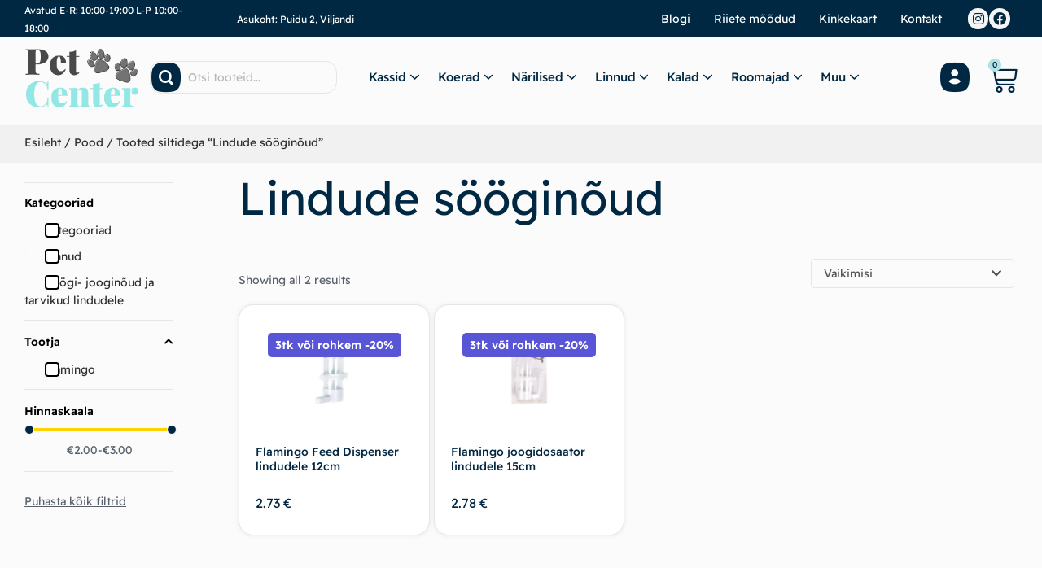

--- FILE ---
content_type: text/html; charset=UTF-8
request_url: https://petcenter24.ee/product-tag/lindude-sooginoud/
body_size: 62429
content:
<!DOCTYPE html>
<html lang="et" class="no-js">

<head>
	<meta charset="UTF-8" />
	<meta http-equiv="X-UA-Compatible" content="IE=edge" />
	<meta name="viewport" content="width=device-width, initial-scale=1">

	
	<style id="vamtam-theme-options">:root {--vamtam-default-bg-color:#fff;
--vamtam-default-line-color:rgba( var( --vamtam-accent-color-7-rgb ), 1 );
--vamtam-small-padding:20px;
--vamtam-horizontal-padding:50px;
--vamtam-vertical-padding:30px;
--vamtam-horizontal-padding-large:60px;
--vamtam-vertical-padding-large:60px;
--vamtam-no-border-link:none;
--vamtam-border-radius:0px;
--vamtam-border-radius-oval:0px;
--vamtam-border-radius-small:0px;
--vamtam-overlay-color:#000000;
--vamtam-overlay-color-hc:#ffffff;
--vamtam-box-outer-padding:60px;
--vamtam-body-link-regular:#2E3031;
--vamtam-body-link-visited:#2E3031;
--vamtam-body-link-hover:#000000;
--vamtam-body-link-active:#000000;
--vamtam-body-background-color:#FBFBFB;
--vamtam-input-border-radius:12px 12px 12px 12px;
--vamtam-input-border-color:#000000;
--vamtam-btn-text-color:#FFFFFF;
--vamtam-btn-hover-text-color:#FFFFFF;
--vamtam-btn-bg-color:#002842;
--vamtam-btn-hover-bg-color:#000000;
--vamtam-site-max-width:1280px;
--vamtam-primary-font-color:#2E3031;
--vamtam-h1-color:#000000;
--vamtam-h2-color:#000000;
--vamtam-h3-color:#000000;
--vamtam-h4-color:#000000;
--vamtam-h5-color:#000000;
--vamtam-h6-color:#000000;
--vamtam-accent-color-1:#FFD100;
--vamtam-accent-color-1-hc:#000000;
--vamtam-accent-color-1-rgb:255,209,0;
--vamtam-accent-color-2:#002842;
--vamtam-accent-color-2-hc:#FFFFFF;
--vamtam-accent-color-2-rgb:0,40,66;
--vamtam-accent-color-3:#59606D;
--vamtam-accent-color-3-hc:#FFFFFF;
--vamtam-accent-color-3-rgb:89,96,109;
--vamtam-accent-color-4:#E5EEFF;
--vamtam-accent-color-4-hc:#000000;
--vamtam-accent-color-4-rgb:229,238,255;
--vamtam-accent-color-5:#FFFFFF;
--vamtam-accent-color-5-hc:#000000;
--vamtam-accent-color-5-rgb:255,255,255;
--vamtam-accent-color-6:#000000;
--vamtam-accent-color-6-hc:#FFFFFF;
--vamtam-accent-color-6-rgb:0,0,0;
--vamtam-accent-color-7:#E6E6E6;
--vamtam-accent-color-7-hc:#000000;
--vamtam-accent-color-7-rgb:230,230,230;
--vamtam-accent-color-8:#F5F5F5;
--vamtam-accent-color-8-hc:#000000;
--vamtam-accent-color-8-rgb:245,245,245;
--vamtam-sticky-header-bg-color:#F6F4F1;
--vamtam-primary-font-font-family:'Readex Pro';
--vamtam-primary-font-font-weight:normal;
--vamtam-primary-font-font-size-desktop:14px;
--vamtam-primary-font-font-size-tablet:14px;
--vamtam-primary-font-font-size-phone:16px;
--vamtam-primary-font-line-height-desktop:1.6em;
--vamtam-primary-font-line-height-tablet:1.6em;
--vamtam-primary-font-line-height-phone:1.5em;
--vamtam-h1-font-family:'Readex Pro';
--vamtam-h1-font-weight:500;
--vamtam-h1-transform:none;
--vamtam-h1-font-size-desktop:56px;
--vamtam-h1-font-size-tablet:45px;
--vamtam-h1-font-size-phone:34px;
--vamtam-h1-line-height-desktop:1.2em;
--vamtam-h1-line-height-tablet:1.4em;
--vamtam-h1-line-height-phone:1.4em;
--vamtam-h2-font-family:'Readex Pro';
--vamtam-h2-font-weight:500;
--vamtam-h2-font-style:normal;
--vamtam-h2-transform:none;
--vamtam-h2-font-size-desktop:30px;
--vamtam-h2-font-size-tablet:35px;
--vamtam-h2-font-size-phone:30px;
--vamtam-h2-line-height-desktop:1.2em;
--vamtam-h2-line-height-tablet:1.1em;
--vamtam-h2-line-height-phone:1.1em;
--vamtam-h3-font-family:'Readex Pro';
--vamtam-h3-font-weight:500;
--vamtam-h3-transform:none;
--vamtam-h3-font-size-desktop:24px;
--vamtam-h3-font-size-tablet:25px;
--vamtam-h3-font-size-phone:23px;
--vamtam-h3-line-height-desktop:1.2em;
--vamtam-h3-line-height-tablet:1.1em;
--vamtam-h3-line-height-phone:1.1em;
--vamtam-h4-font-family:'Fredoka One';
--vamtam-h4-font-weight:bold;
--vamtam-h4-transform:none;
--vamtam-h4-font-size-desktop:24px;
--vamtam-h4-font-size-tablet:20px;
--vamtam-h4-font-size-phone:20px;
--vamtam-h4-line-height-desktop:1.2em;
--vamtam-h4-line-height-tablet:1.2em;
--vamtam-h4-line-height-phone:1.2em;
--vamtam-h5-font-family:'Readex Pro';
--vamtam-h5-font-weight:500;
--vamtam-h5-font-size-desktop:20px;
--vamtam-h5-font-size-tablet:20px;
--vamtam-h5-font-size-phone:20px;
--vamtam-h5-line-height-desktop:1.3em;
--vamtam-h5-line-height-tablet:1.3em;
--vamtam-h5-line-height-phone:1.3em;
--vamtam-h5-letter-spacing-tablet:0px;
--vamtam-h5-letter-spacing-phone:0px;
--vamtam-h6-font-family:'Readex Pro';
--vamtam-h6-font-weight:500;
--vamtam-h6-font-size-desktop:18px;
--vamtam-h6-font-size-tablet:18px;
--vamtam-h6-font-size-phone:18px;
--vamtam-h6-line-height-desktop:1.5em;
--vamtam-h6-line-height-tablet:1.5em;
--vamtam-h6-line-height-phone:1.5em;
--vamtam-icon-close:'\e926';
--vamtam-icon-minus:'\e925';
--vamtam-icon-favorite:'\e927';
--vamtam-icon-splash-right:'\e923';
--vamtam-icon-splash-left:'\e922';
--vamtam-icon-arrow3:'\e91f';
--vamtam-icon-arrow4:'\e924';
--vamtam-icon-ball:'\e920';
--vamtam-icon-bones:'\e921';
--vamtam-icon-arrow-2:'\e919';
--vamtam-icon-paw:'\e91a';
--vamtam-icon-pin:'\e91b';
--vamtam-icon-question:'\e91c';
--vamtam-icon-plate:'\e908';
--vamtam-icon-dog-bone:'\e911';
--vamtam-icon-dog:'\e912';
--vamtam-icon-mouse:'\e913';
--vamtam-icon-fish:'\e914';
--vamtam-icon-tag-price:'\e915';
--vamtam-icon-sale:'\e916';
--vamtam-icon-shape-background:'\e917';
--vamtam-icon-arrow-down:'\e90e';
--vamtam-icon-arrow-top:'\e906';
--vamtam-icon-arrow-right:'\e90f';
--vamtam-icon-arrow-left:'\e910';
--vamtam-icon-arrow-down1:'\e91e';
--vamtam-icon-arrow-top1:'\e91d';
--vamtam-icon-arrow-left1:'\e901';
--vamtam-icon-arrow-right1:'\e900';
--vamtam-icon-menu:'\e902';
--vamtam-icon-bag:'\e90d';
--vamtam-icon-plus:'\e909';
--vamtam-icon-user:'\e918';
--vamtam-icon-search:'\e90b';
--vamtam-icon-messages:'\e907';
--vamtam-icon-rating:'\e90a';
--vamtam-icon-store:'\e90c';
--vamtam-icon-call:'\e903';
--vamtam-icon-delivery:'\e905';
--vamtam-icon-dog-hand:'\e904';
--vamtam-loading-animation:url('https://petcenter24.ee/wp-content/themes/vamtam-petmania/vamtam/assets/images/loader-ring.gif');
}</style><meta name='robots' content='index, follow, max-image-preview:large, max-snippet:-1, max-video-preview:-1' />
<script>window._wca = window._wca || [];</script>

	<!-- This site is optimized with the Yoast SEO plugin v24.8.1 - https://yoast.com/wordpress/plugins/seo/ -->
	<title>Lindude sööginõud Archives - PetCenter</title>
	<link rel="canonical" href="https://petcenter24.ee/product-tag/lindude-sooginoud/" />
	<meta property="og:locale" content="et_EE" />
	<meta property="og:type" content="article" />
	<meta property="og:title" content="Lindude sööginõud Archives - PetCenter" />
	<meta property="og:url" content="https://petcenter24.ee/product-tag/lindude-sooginoud/" />
	<meta property="og:site_name" content="PetCenter" />
	<meta name="twitter:card" content="summary_large_image" />
	<script type="application/ld+json" class="yoast-schema-graph">{"@context":"https://schema.org","@graph":[{"@type":"CollectionPage","@id":"https://petcenter24.ee/product-tag/lindude-sooginoud/","url":"https://petcenter24.ee/product-tag/lindude-sooginoud/","name":"Lindude sööginõud Archives - PetCenter","isPartOf":{"@id":"https://petcenter24.ee/#website"},"primaryImageOfPage":{"@id":"https://petcenter24.ee/product-tag/lindude-sooginoud/#primaryimage"},"image":{"@id":"https://petcenter24.ee/product-tag/lindude-sooginoud/#primaryimage"},"thumbnailUrl":"https://petcenter24.ee/wp-content/uploads/2023/03/5400274837466.jpg","breadcrumb":{"@id":"https://petcenter24.ee/product-tag/lindude-sooginoud/#breadcrumb"},"inLanguage":"et"},{"@type":"ImageObject","inLanguage":"et","@id":"https://petcenter24.ee/product-tag/lindude-sooginoud/#primaryimage","url":"https://petcenter24.ee/wp-content/uploads/2023/03/5400274837466.jpg","contentUrl":"https://petcenter24.ee/wp-content/uploads/2023/03/5400274837466.jpg","width":1500,"height":800},{"@type":"BreadcrumbList","@id":"https://petcenter24.ee/product-tag/lindude-sooginoud/#breadcrumb","itemListElement":[{"@type":"ListItem","position":1,"name":"Esileht","item":"https://petcenter24.ee/"},{"@type":"ListItem","position":2,"name":"Lindude sööginõud"}]},{"@type":"WebSite","@id":"https://petcenter24.ee/#website","url":"https://petcenter24.ee/","name":"PetCenter","description":"Lemmikloomapood","publisher":{"@id":"https://petcenter24.ee/#organization"},"potentialAction":[{"@type":"SearchAction","target":{"@type":"EntryPoint","urlTemplate":"https://petcenter24.ee/?s={search_term_string}"},"query-input":{"@type":"PropertyValueSpecification","valueRequired":true,"valueName":"search_term_string"}}],"inLanguage":"et"},{"@type":"Organization","@id":"https://petcenter24.ee/#organization","name":"PetCenter","url":"https://petcenter24.ee/","logo":{"@type":"ImageObject","inLanguage":"et","@id":"https://petcenter24.ee/#/schema/logo/image/","url":"https://petcenter24.ee/wp-content/uploads/2024/09/petcenter-logo.png","contentUrl":"https://petcenter24.ee/wp-content/uploads/2024/09/petcenter-logo.png","width":479,"height":247,"caption":"PetCenter"},"image":{"@id":"https://petcenter24.ee/#/schema/logo/image/"}}]}</script>
	<!-- / Yoast SEO plugin. -->


<link rel='dns-prefetch' href='//static.klaviyo.com' />
<link rel='dns-prefetch' href='//www.googletagmanager.com' />
<link rel='dns-prefetch' href='//stats.wp.com' />
<link rel="alternate" type="application/rss+xml" title="PetCenter &raquo; RSS" href="https://petcenter24.ee/feed/" />
<link rel="alternate" type="application/rss+xml" title="PetCenter &raquo; Kommentaaride RSS" href="https://petcenter24.ee/comments/feed/" />
<link rel="alternate" type="application/rss+xml" title="PetCenter &raquo; Lindude sööginõud Silt uudisevoog" href="https://petcenter24.ee/product-tag/lindude-sooginoud/feed/" />
		<!-- This site uses the Google Analytics by MonsterInsights plugin v9.4.1 - Using Analytics tracking - https://www.monsterinsights.com/ -->
							<script src="//www.googletagmanager.com/gtag/js?id=G-0Y4VWGCGS2"  data-cfasync="false" data-wpfc-render="false" type="text/javascript" async></script>
			<script data-cfasync="false" data-wpfc-render="false" type="text/javascript">
				var mi_version = '9.4.1';
				var mi_track_user = true;
				var mi_no_track_reason = '';
								var MonsterInsightsDefaultLocations = {"page_location":"https:\/\/petcenter24.ee\/product-tag\/lindude-sooginoud\/"};
				if ( typeof MonsterInsightsPrivacyGuardFilter === 'function' ) {
					var MonsterInsightsLocations = (typeof MonsterInsightsExcludeQuery === 'object') ? MonsterInsightsPrivacyGuardFilter( MonsterInsightsExcludeQuery ) : MonsterInsightsPrivacyGuardFilter( MonsterInsightsDefaultLocations );
				} else {
					var MonsterInsightsLocations = (typeof MonsterInsightsExcludeQuery === 'object') ? MonsterInsightsExcludeQuery : MonsterInsightsDefaultLocations;
				}

								var disableStrs = [
										'ga-disable-G-0Y4VWGCGS2',
									];

				/* Function to detect opted out users */
				function __gtagTrackerIsOptedOut() {
					for (var index = 0; index < disableStrs.length; index++) {
						if (document.cookie.indexOf(disableStrs[index] + '=true') > -1) {
							return true;
						}
					}

					return false;
				}

				/* Disable tracking if the opt-out cookie exists. */
				if (__gtagTrackerIsOptedOut()) {
					for (var index = 0; index < disableStrs.length; index++) {
						window[disableStrs[index]] = true;
					}
				}

				/* Opt-out function */
				function __gtagTrackerOptout() {
					for (var index = 0; index < disableStrs.length; index++) {
						document.cookie = disableStrs[index] + '=true; expires=Thu, 31 Dec 2099 23:59:59 UTC; path=/';
						window[disableStrs[index]] = true;
					}
				}

				if ('undefined' === typeof gaOptout) {
					function gaOptout() {
						__gtagTrackerOptout();
					}
				}
								window.dataLayer = window.dataLayer || [];

				window.MonsterInsightsDualTracker = {
					helpers: {},
					trackers: {},
				};
				if (mi_track_user) {
					function __gtagDataLayer() {
						dataLayer.push(arguments);
					}

					function __gtagTracker(type, name, parameters) {
						if (!parameters) {
							parameters = {};
						}

						if (parameters.send_to) {
							__gtagDataLayer.apply(null, arguments);
							return;
						}

						if (type === 'event') {
														parameters.send_to = monsterinsights_frontend.v4_id;
							var hookName = name;
							if (typeof parameters['event_category'] !== 'undefined') {
								hookName = parameters['event_category'] + ':' + name;
							}

							if (typeof MonsterInsightsDualTracker.trackers[hookName] !== 'undefined') {
								MonsterInsightsDualTracker.trackers[hookName](parameters);
							} else {
								__gtagDataLayer('event', name, parameters);
							}
							
						} else {
							__gtagDataLayer.apply(null, arguments);
						}
					}

					__gtagTracker('js', new Date());
					__gtagTracker('set', {
						'developer_id.dZGIzZG': true,
											});
					if ( MonsterInsightsLocations.page_location ) {
						__gtagTracker('set', MonsterInsightsLocations);
					}
										__gtagTracker('config', 'G-0Y4VWGCGS2', {"forceSSL":"true","link_attribution":"true"} );
															window.gtag = __gtagTracker;										(function () {
						/* https://developers.google.com/analytics/devguides/collection/analyticsjs/ */
						/* ga and __gaTracker compatibility shim. */
						var noopfn = function () {
							return null;
						};
						var newtracker = function () {
							return new Tracker();
						};
						var Tracker = function () {
							return null;
						};
						var p = Tracker.prototype;
						p.get = noopfn;
						p.set = noopfn;
						p.send = function () {
							var args = Array.prototype.slice.call(arguments);
							args.unshift('send');
							__gaTracker.apply(null, args);
						};
						var __gaTracker = function () {
							var len = arguments.length;
							if (len === 0) {
								return;
							}
							var f = arguments[len - 1];
							if (typeof f !== 'object' || f === null || typeof f.hitCallback !== 'function') {
								if ('send' === arguments[0]) {
									var hitConverted, hitObject = false, action;
									if ('event' === arguments[1]) {
										if ('undefined' !== typeof arguments[3]) {
											hitObject = {
												'eventAction': arguments[3],
												'eventCategory': arguments[2],
												'eventLabel': arguments[4],
												'value': arguments[5] ? arguments[5] : 1,
											}
										}
									}
									if ('pageview' === arguments[1]) {
										if ('undefined' !== typeof arguments[2]) {
											hitObject = {
												'eventAction': 'page_view',
												'page_path': arguments[2],
											}
										}
									}
									if (typeof arguments[2] === 'object') {
										hitObject = arguments[2];
									}
									if (typeof arguments[5] === 'object') {
										Object.assign(hitObject, arguments[5]);
									}
									if ('undefined' !== typeof arguments[1].hitType) {
										hitObject = arguments[1];
										if ('pageview' === hitObject.hitType) {
											hitObject.eventAction = 'page_view';
										}
									}
									if (hitObject) {
										action = 'timing' === arguments[1].hitType ? 'timing_complete' : hitObject.eventAction;
										hitConverted = mapArgs(hitObject);
										__gtagTracker('event', action, hitConverted);
									}
								}
								return;
							}

							function mapArgs(args) {
								var arg, hit = {};
								var gaMap = {
									'eventCategory': 'event_category',
									'eventAction': 'event_action',
									'eventLabel': 'event_label',
									'eventValue': 'event_value',
									'nonInteraction': 'non_interaction',
									'timingCategory': 'event_category',
									'timingVar': 'name',
									'timingValue': 'value',
									'timingLabel': 'event_label',
									'page': 'page_path',
									'location': 'page_location',
									'title': 'page_title',
									'referrer' : 'page_referrer',
								};
								for (arg in args) {
																		if (!(!args.hasOwnProperty(arg) || !gaMap.hasOwnProperty(arg))) {
										hit[gaMap[arg]] = args[arg];
									} else {
										hit[arg] = args[arg];
									}
								}
								return hit;
							}

							try {
								f.hitCallback();
							} catch (ex) {
							}
						};
						__gaTracker.create = newtracker;
						__gaTracker.getByName = newtracker;
						__gaTracker.getAll = function () {
							return [];
						};
						__gaTracker.remove = noopfn;
						__gaTracker.loaded = true;
						window['__gaTracker'] = __gaTracker;
					})();
									} else {
										console.log("");
					(function () {
						function __gtagTracker() {
							return null;
						}

						window['__gtagTracker'] = __gtagTracker;
						window['gtag'] = __gtagTracker;
					})();
									}
			</script>
				<!-- / Google Analytics by MonsterInsights -->
		<script type="text/javascript">
/* <![CDATA[ */
window._wpemojiSettings = {"baseUrl":"https:\/\/s.w.org\/images\/core\/emoji\/15.0.3\/72x72\/","ext":".png","svgUrl":"https:\/\/s.w.org\/images\/core\/emoji\/15.0.3\/svg\/","svgExt":".svg","source":{"concatemoji":"https:\/\/petcenter24.ee\/wp-includes\/js\/wp-emoji-release.min.js?ver=6.6.4"}};
/*! This file is auto-generated */
!function(i,n){var o,s,e;function c(e){try{var t={supportTests:e,timestamp:(new Date).valueOf()};sessionStorage.setItem(o,JSON.stringify(t))}catch(e){}}function p(e,t,n){e.clearRect(0,0,e.canvas.width,e.canvas.height),e.fillText(t,0,0);var t=new Uint32Array(e.getImageData(0,0,e.canvas.width,e.canvas.height).data),r=(e.clearRect(0,0,e.canvas.width,e.canvas.height),e.fillText(n,0,0),new Uint32Array(e.getImageData(0,0,e.canvas.width,e.canvas.height).data));return t.every(function(e,t){return e===r[t]})}function u(e,t,n){switch(t){case"flag":return n(e,"\ud83c\udff3\ufe0f\u200d\u26a7\ufe0f","\ud83c\udff3\ufe0f\u200b\u26a7\ufe0f")?!1:!n(e,"\ud83c\uddfa\ud83c\uddf3","\ud83c\uddfa\u200b\ud83c\uddf3")&&!n(e,"\ud83c\udff4\udb40\udc67\udb40\udc62\udb40\udc65\udb40\udc6e\udb40\udc67\udb40\udc7f","\ud83c\udff4\u200b\udb40\udc67\u200b\udb40\udc62\u200b\udb40\udc65\u200b\udb40\udc6e\u200b\udb40\udc67\u200b\udb40\udc7f");case"emoji":return!n(e,"\ud83d\udc26\u200d\u2b1b","\ud83d\udc26\u200b\u2b1b")}return!1}function f(e,t,n){var r="undefined"!=typeof WorkerGlobalScope&&self instanceof WorkerGlobalScope?new OffscreenCanvas(300,150):i.createElement("canvas"),a=r.getContext("2d",{willReadFrequently:!0}),o=(a.textBaseline="top",a.font="600 32px Arial",{});return e.forEach(function(e){o[e]=t(a,e,n)}),o}function t(e){var t=i.createElement("script");t.src=e,t.defer=!0,i.head.appendChild(t)}"undefined"!=typeof Promise&&(o="wpEmojiSettingsSupports",s=["flag","emoji"],n.supports={everything:!0,everythingExceptFlag:!0},e=new Promise(function(e){i.addEventListener("DOMContentLoaded",e,{once:!0})}),new Promise(function(t){var n=function(){try{var e=JSON.parse(sessionStorage.getItem(o));if("object"==typeof e&&"number"==typeof e.timestamp&&(new Date).valueOf()<e.timestamp+604800&&"object"==typeof e.supportTests)return e.supportTests}catch(e){}return null}();if(!n){if("undefined"!=typeof Worker&&"undefined"!=typeof OffscreenCanvas&&"undefined"!=typeof URL&&URL.createObjectURL&&"undefined"!=typeof Blob)try{var e="postMessage("+f.toString()+"("+[JSON.stringify(s),u.toString(),p.toString()].join(",")+"));",r=new Blob([e],{type:"text/javascript"}),a=new Worker(URL.createObjectURL(r),{name:"wpTestEmojiSupports"});return void(a.onmessage=function(e){c(n=e.data),a.terminate(),t(n)})}catch(e){}c(n=f(s,u,p))}t(n)}).then(function(e){for(var t in e)n.supports[t]=e[t],n.supports.everything=n.supports.everything&&n.supports[t],"flag"!==t&&(n.supports.everythingExceptFlag=n.supports.everythingExceptFlag&&n.supports[t]);n.supports.everythingExceptFlag=n.supports.everythingExceptFlag&&!n.supports.flag,n.DOMReady=!1,n.readyCallback=function(){n.DOMReady=!0}}).then(function(){return e}).then(function(){var e;n.supports.everything||(n.readyCallback(),(e=n.source||{}).concatemoji?t(e.concatemoji):e.wpemoji&&e.twemoji&&(t(e.twemoji),t(e.wpemoji)))}))}((window,document),window._wpemojiSettings);
/* ]]> */
</script>
<link rel='stylesheet' id='font-awesome-css' href='https://petcenter24.ee/wp-content/plugins/advanced-product-labels-for-woocommerce/berocket/assets/css/font-awesome.min.css?ver=6.6.4' type='text/css' media='all' />
<link rel='stylesheet' id='berocket_products_label_style-css' href='https://petcenter24.ee/wp-content/plugins/advanced-product-labels-for-woocommerce/css/frontend.css?ver=1.2.9' type='text/css' media='all' />
<style id='berocket_products_label_style-inline-css' type='text/css'>

        .berocket_better_labels:before,
        .berocket_better_labels:after {
            clear: both;
            content: " ";
            display: block;
        }
        .berocket_better_labels.berocket_better_labels_image {
            position: absolute!important;
            top: 0px!important;
            bottom: 0px!important;
            left: 0px!important;
            right: 0px!important;
            pointer-events: none;
        }
        .berocket_better_labels.berocket_better_labels_image * {
            pointer-events: none;
        }
        .berocket_better_labels.berocket_better_labels_image img,
        .berocket_better_labels.berocket_better_labels_image .fa,
        .berocket_better_labels.berocket_better_labels_image .berocket_color_label,
        .berocket_better_labels.berocket_better_labels_image .berocket_image_background,
        .berocket_better_labels .berocket_better_labels_line .br_alabel,
        .berocket_better_labels .berocket_better_labels_line .br_alabel span {
            pointer-events: all;
        }
        .berocket_better_labels .berocket_color_label,
        .br_alabel .berocket_color_label {
            width: 100%;
            height: 100%;
            display: block;
        }
        .berocket_better_labels .berocket_better_labels_position_left {
            text-align:left;
            float: left;
            clear: left;
        }
        .berocket_better_labels .berocket_better_labels_position_center {
            text-align:center;
        }
        .berocket_better_labels .berocket_better_labels_position_right {
            text-align:right;
            float: right;
            clear: right;
        }
        .berocket_better_labels.berocket_better_labels_label {
            clear: both
        }
        .berocket_better_labels .berocket_better_labels_line {
            line-height: 1px;
        }
        .berocket_better_labels.berocket_better_labels_label .berocket_better_labels_line {
            clear: none;
        }
        .berocket_better_labels .berocket_better_labels_position_left .berocket_better_labels_line {
            clear: left;
        }
        .berocket_better_labels .berocket_better_labels_position_right .berocket_better_labels_line {
            clear: right;
        }
        .berocket_better_labels .berocket_better_labels_line .br_alabel {
            display: inline-block;
            position: relative;
            top: 0!important;
            left: 0!important;
            right: 0!important;
            line-height: 1px;
        }.berocket_better_labels .berocket_better_labels_position {
                display: flex;
                flex-direction: column;
            }
            .berocket_better_labels .berocket_better_labels_position.berocket_better_labels_position_left {
                align-items: start;
            }
            .berocket_better_labels .berocket_better_labels_position.berocket_better_labels_position_right {
                align-items: end;
            }
            .berocket_better_labels .berocket_better_labels_position.berocket_better_labels_position_center {
                align-items: center;
            }
            .berocket_better_labels .berocket_better_labels_position .berocket_better_labels_inline {
                display: flex;
                align-items: start;
            }
</style>
<link rel='stylesheet' id='berocket_aapf_widget-style-css' href='https://petcenter24.ee/wp-content/plugins/woocommerce-ajax-filters/assets/frontend/css/fullmain.min.css?ver=1.6.8.2' type='text/css' media='all' />
<link rel='stylesheet' id='sbi_styles-css' href='https://petcenter24.ee/wp-content/plugins/instagram-feed/css/sbi-styles.min.css?ver=6.8.0' type='text/css' media='all' />
<style id='wp-emoji-styles-inline-css' type='text/css'>

	img.wp-smiley, img.emoji {
		display: inline !important;
		border: none !important;
		box-shadow: none !important;
		height: 1em !important;
		width: 1em !important;
		margin: 0 0.07em !important;
		vertical-align: -0.1em !important;
		background: none !important;
		padding: 0 !important;
	}
</style>
<link rel='stylesheet' id='wp-block-library-css' href='https://petcenter24.ee/wp-includes/css/dist/block-library/style.min.css?ver=6.6.4' type='text/css' media='all' />
<link rel='stylesheet' id='mediaelement-css' href='https://petcenter24.ee/wp-includes/js/mediaelement/mediaelementplayer-legacy.min.css?ver=4.2.17' type='text/css' media='all' />
<link rel='stylesheet' id='wp-mediaelement-css' href='https://petcenter24.ee/wp-includes/js/mediaelement/wp-mediaelement.min.css?ver=6.6.4' type='text/css' media='all' />
<style id='jetpack-sharing-buttons-style-inline-css' type='text/css'>
.jetpack-sharing-buttons__services-list{display:flex;flex-direction:row;flex-wrap:wrap;gap:0;list-style-type:none;margin:5px;padding:0}.jetpack-sharing-buttons__services-list.has-small-icon-size{font-size:12px}.jetpack-sharing-buttons__services-list.has-normal-icon-size{font-size:16px}.jetpack-sharing-buttons__services-list.has-large-icon-size{font-size:24px}.jetpack-sharing-buttons__services-list.has-huge-icon-size{font-size:36px}@media print{.jetpack-sharing-buttons__services-list{display:none!important}}.editor-styles-wrapper .wp-block-jetpack-sharing-buttons{gap:0;padding-inline-start:0}ul.jetpack-sharing-buttons__services-list.has-background{padding:1.25em 2.375em}
</style>
<link rel='stylesheet' id='cr-frontend-css-css' href='https://petcenter24.ee/wp-content/plugins/customer-reviews-woocommerce/css/frontend.css?ver=5.74.0' type='text/css' media='all' />
<link rel='stylesheet' id='cr-badges-css-css' href='https://petcenter24.ee/wp-content/plugins/customer-reviews-woocommerce/css/badges.css?ver=5.74.0' type='text/css' media='all' />
<style id='classic-theme-styles-inline-css' type='text/css'>
/*! This file is auto-generated */
.wp-block-button__link{color:#fff;background-color:#32373c;border-radius:9999px;box-shadow:none;text-decoration:none;padding:calc(.667em + 2px) calc(1.333em + 2px);font-size:1.125em}.wp-block-file__button{background:#32373c;color:#fff;text-decoration:none}
</style>
<style id='global-styles-inline-css' type='text/css'>
:root{--wp--preset--aspect-ratio--square: 1;--wp--preset--aspect-ratio--4-3: 4/3;--wp--preset--aspect-ratio--3-4: 3/4;--wp--preset--aspect-ratio--3-2: 3/2;--wp--preset--aspect-ratio--2-3: 2/3;--wp--preset--aspect-ratio--16-9: 16/9;--wp--preset--aspect-ratio--9-16: 9/16;--wp--preset--color--black: #000000;--wp--preset--color--cyan-bluish-gray: #abb8c3;--wp--preset--color--white: #ffffff;--wp--preset--color--pale-pink: #f78da7;--wp--preset--color--vivid-red: #cf2e2e;--wp--preset--color--luminous-vivid-orange: #ff6900;--wp--preset--color--luminous-vivid-amber: #fcb900;--wp--preset--color--light-green-cyan: #7bdcb5;--wp--preset--color--vivid-green-cyan: #00d084;--wp--preset--color--pale-cyan-blue: #8ed1fc;--wp--preset--color--vivid-cyan-blue: #0693e3;--wp--preset--color--vivid-purple: #9b51e0;--wp--preset--gradient--vivid-cyan-blue-to-vivid-purple: linear-gradient(135deg,rgba(6,147,227,1) 0%,rgb(155,81,224) 100%);--wp--preset--gradient--light-green-cyan-to-vivid-green-cyan: linear-gradient(135deg,rgb(122,220,180) 0%,rgb(0,208,130) 100%);--wp--preset--gradient--luminous-vivid-amber-to-luminous-vivid-orange: linear-gradient(135deg,rgba(252,185,0,1) 0%,rgba(255,105,0,1) 100%);--wp--preset--gradient--luminous-vivid-orange-to-vivid-red: linear-gradient(135deg,rgba(255,105,0,1) 0%,rgb(207,46,46) 100%);--wp--preset--gradient--very-light-gray-to-cyan-bluish-gray: linear-gradient(135deg,rgb(238,238,238) 0%,rgb(169,184,195) 100%);--wp--preset--gradient--cool-to-warm-spectrum: linear-gradient(135deg,rgb(74,234,220) 0%,rgb(151,120,209) 20%,rgb(207,42,186) 40%,rgb(238,44,130) 60%,rgb(251,105,98) 80%,rgb(254,248,76) 100%);--wp--preset--gradient--blush-light-purple: linear-gradient(135deg,rgb(255,206,236) 0%,rgb(152,150,240) 100%);--wp--preset--gradient--blush-bordeaux: linear-gradient(135deg,rgb(254,205,165) 0%,rgb(254,45,45) 50%,rgb(107,0,62) 100%);--wp--preset--gradient--luminous-dusk: linear-gradient(135deg,rgb(255,203,112) 0%,rgb(199,81,192) 50%,rgb(65,88,208) 100%);--wp--preset--gradient--pale-ocean: linear-gradient(135deg,rgb(255,245,203) 0%,rgb(182,227,212) 50%,rgb(51,167,181) 100%);--wp--preset--gradient--electric-grass: linear-gradient(135deg,rgb(202,248,128) 0%,rgb(113,206,126) 100%);--wp--preset--gradient--midnight: linear-gradient(135deg,rgb(2,3,129) 0%,rgb(40,116,252) 100%);--wp--preset--font-size--small: 13px;--wp--preset--font-size--medium: 20px;--wp--preset--font-size--large: 36px;--wp--preset--font-size--x-large: 42px;--wp--preset--spacing--20: 0.44rem;--wp--preset--spacing--30: 0.67rem;--wp--preset--spacing--40: 1rem;--wp--preset--spacing--50: 1.5rem;--wp--preset--spacing--60: 2.25rem;--wp--preset--spacing--70: 3.38rem;--wp--preset--spacing--80: 5.06rem;--wp--preset--shadow--natural: 6px 6px 9px rgba(0, 0, 0, 0.2);--wp--preset--shadow--deep: 12px 12px 50px rgba(0, 0, 0, 0.4);--wp--preset--shadow--sharp: 6px 6px 0px rgba(0, 0, 0, 0.2);--wp--preset--shadow--outlined: 6px 6px 0px -3px rgba(255, 255, 255, 1), 6px 6px rgba(0, 0, 0, 1);--wp--preset--shadow--crisp: 6px 6px 0px rgba(0, 0, 0, 1);}:where(.is-layout-flex){gap: 0.5em;}:where(.is-layout-grid){gap: 0.5em;}body .is-layout-flex{display: flex;}.is-layout-flex{flex-wrap: wrap;align-items: center;}.is-layout-flex > :is(*, div){margin: 0;}body .is-layout-grid{display: grid;}.is-layout-grid > :is(*, div){margin: 0;}:where(.wp-block-columns.is-layout-flex){gap: 2em;}:where(.wp-block-columns.is-layout-grid){gap: 2em;}:where(.wp-block-post-template.is-layout-flex){gap: 1.25em;}:where(.wp-block-post-template.is-layout-grid){gap: 1.25em;}.has-black-color{color: var(--wp--preset--color--black) !important;}.has-cyan-bluish-gray-color{color: var(--wp--preset--color--cyan-bluish-gray) !important;}.has-white-color{color: var(--wp--preset--color--white) !important;}.has-pale-pink-color{color: var(--wp--preset--color--pale-pink) !important;}.has-vivid-red-color{color: var(--wp--preset--color--vivid-red) !important;}.has-luminous-vivid-orange-color{color: var(--wp--preset--color--luminous-vivid-orange) !important;}.has-luminous-vivid-amber-color{color: var(--wp--preset--color--luminous-vivid-amber) !important;}.has-light-green-cyan-color{color: var(--wp--preset--color--light-green-cyan) !important;}.has-vivid-green-cyan-color{color: var(--wp--preset--color--vivid-green-cyan) !important;}.has-pale-cyan-blue-color{color: var(--wp--preset--color--pale-cyan-blue) !important;}.has-vivid-cyan-blue-color{color: var(--wp--preset--color--vivid-cyan-blue) !important;}.has-vivid-purple-color{color: var(--wp--preset--color--vivid-purple) !important;}.has-black-background-color{background-color: var(--wp--preset--color--black) !important;}.has-cyan-bluish-gray-background-color{background-color: var(--wp--preset--color--cyan-bluish-gray) !important;}.has-white-background-color{background-color: var(--wp--preset--color--white) !important;}.has-pale-pink-background-color{background-color: var(--wp--preset--color--pale-pink) !important;}.has-vivid-red-background-color{background-color: var(--wp--preset--color--vivid-red) !important;}.has-luminous-vivid-orange-background-color{background-color: var(--wp--preset--color--luminous-vivid-orange) !important;}.has-luminous-vivid-amber-background-color{background-color: var(--wp--preset--color--luminous-vivid-amber) !important;}.has-light-green-cyan-background-color{background-color: var(--wp--preset--color--light-green-cyan) !important;}.has-vivid-green-cyan-background-color{background-color: var(--wp--preset--color--vivid-green-cyan) !important;}.has-pale-cyan-blue-background-color{background-color: var(--wp--preset--color--pale-cyan-blue) !important;}.has-vivid-cyan-blue-background-color{background-color: var(--wp--preset--color--vivid-cyan-blue) !important;}.has-vivid-purple-background-color{background-color: var(--wp--preset--color--vivid-purple) !important;}.has-black-border-color{border-color: var(--wp--preset--color--black) !important;}.has-cyan-bluish-gray-border-color{border-color: var(--wp--preset--color--cyan-bluish-gray) !important;}.has-white-border-color{border-color: var(--wp--preset--color--white) !important;}.has-pale-pink-border-color{border-color: var(--wp--preset--color--pale-pink) !important;}.has-vivid-red-border-color{border-color: var(--wp--preset--color--vivid-red) !important;}.has-luminous-vivid-orange-border-color{border-color: var(--wp--preset--color--luminous-vivid-orange) !important;}.has-luminous-vivid-amber-border-color{border-color: var(--wp--preset--color--luminous-vivid-amber) !important;}.has-light-green-cyan-border-color{border-color: var(--wp--preset--color--light-green-cyan) !important;}.has-vivid-green-cyan-border-color{border-color: var(--wp--preset--color--vivid-green-cyan) !important;}.has-pale-cyan-blue-border-color{border-color: var(--wp--preset--color--pale-cyan-blue) !important;}.has-vivid-cyan-blue-border-color{border-color: var(--wp--preset--color--vivid-cyan-blue) !important;}.has-vivid-purple-border-color{border-color: var(--wp--preset--color--vivid-purple) !important;}.has-vivid-cyan-blue-to-vivid-purple-gradient-background{background: var(--wp--preset--gradient--vivid-cyan-blue-to-vivid-purple) !important;}.has-light-green-cyan-to-vivid-green-cyan-gradient-background{background: var(--wp--preset--gradient--light-green-cyan-to-vivid-green-cyan) !important;}.has-luminous-vivid-amber-to-luminous-vivid-orange-gradient-background{background: var(--wp--preset--gradient--luminous-vivid-amber-to-luminous-vivid-orange) !important;}.has-luminous-vivid-orange-to-vivid-red-gradient-background{background: var(--wp--preset--gradient--luminous-vivid-orange-to-vivid-red) !important;}.has-very-light-gray-to-cyan-bluish-gray-gradient-background{background: var(--wp--preset--gradient--very-light-gray-to-cyan-bluish-gray) !important;}.has-cool-to-warm-spectrum-gradient-background{background: var(--wp--preset--gradient--cool-to-warm-spectrum) !important;}.has-blush-light-purple-gradient-background{background: var(--wp--preset--gradient--blush-light-purple) !important;}.has-blush-bordeaux-gradient-background{background: var(--wp--preset--gradient--blush-bordeaux) !important;}.has-luminous-dusk-gradient-background{background: var(--wp--preset--gradient--luminous-dusk) !important;}.has-pale-ocean-gradient-background{background: var(--wp--preset--gradient--pale-ocean) !important;}.has-electric-grass-gradient-background{background: var(--wp--preset--gradient--electric-grass) !important;}.has-midnight-gradient-background{background: var(--wp--preset--gradient--midnight) !important;}.has-small-font-size{font-size: var(--wp--preset--font-size--small) !important;}.has-medium-font-size{font-size: var(--wp--preset--font-size--medium) !important;}.has-large-font-size{font-size: var(--wp--preset--font-size--large) !important;}.has-x-large-font-size{font-size: var(--wp--preset--font-size--x-large) !important;}
:where(.wp-block-post-template.is-layout-flex){gap: 1.25em;}:where(.wp-block-post-template.is-layout-grid){gap: 1.25em;}
:where(.wp-block-columns.is-layout-flex){gap: 2em;}:where(.wp-block-columns.is-layout-grid){gap: 2em;}
:root :where(.wp-block-pullquote){font-size: 1.5em;line-height: 1.6;}
</style>
<link rel='stylesheet' id='acoplw-style-css' href='https://petcenter24.ee/wp-content/plugins/aco-product-labels-for-woocommerce/includes/../assets/css/frontend.css?ver=1.5.11' type='text/css' media='all' />
<link rel='stylesheet' id='rtmegamenu-accordion-style-css' href='https://petcenter24.ee/wp-content/plugins/rt-mega-menu/public/assets/css/rtmega-accordion.css?ver=6.6.4' type='text/css' media='all' />
<link rel='stylesheet' id='rtmegamenu-style-css' href='https://petcenter24.ee/wp-content/plugins/rt-mega-menu/public/assets/css/rtmega.css?ver=6.6.4' type='text/css' media='all' />
<link rel='stylesheet' id='woocommerce-layout-css' href='https://petcenter24.ee/wp-content/plugins/woocommerce/assets/css/woocommerce-layout.css?ver=9.8.1' type='text/css' media='all' />
<style id='woocommerce-layout-inline-css' type='text/css'>

	.infinite-scroll .woocommerce-pagination {
		display: none;
	}
</style>
<link rel='stylesheet' id='woocommerce-smallscreen-css' href='https://petcenter24.ee/wp-content/plugins/woocommerce/assets/css/woocommerce-smallscreen.css?ver=9.8.1' type='text/css' media='only screen and (max-width: 767px)' />
<link rel='stylesheet' id='woocommerce-general-css' href='https://petcenter24.ee/wp-content/plugins/woocommerce/assets/css/woocommerce.css?ver=9.8.1' type='text/css' media='all' />
<style id='woocommerce-inline-inline-css' type='text/css'>
.woocommerce form .form-row .required { visibility: visible; }
</style>
<link rel='stylesheet' id='dashicons-css' href='https://petcenter24.ee/wp-includes/css/dashicons.min.css?ver=6.6.4' type='text/css' media='all' />
<link rel='stylesheet' id='yaydp-frontend-index-css' href='https://petcenter24.ee/wp-content/plugins/yaypricing/assets/css/index.css?ver=3.5.4' type='text/css' media='all' />
<link rel='stylesheet' id='brands-styles-css' href='https://petcenter24.ee/wp-content/plugins/woocommerce/assets/css/brands.css?ver=9.8.1' type='text/css' media='all' />
<link rel='stylesheet' id='dgwt-wcas-style-css' href='https://petcenter24.ee/wp-content/plugins/ajax-search-for-woocommerce/assets/css/style.min.css?ver=1.31.0' type='text/css' media='all' />
<link rel='stylesheet' id='vamtam-front-all-css' href='https://petcenter24.ee/wp-content/themes/vamtam-petmania/vamtam/assets/css/dist/elementor/elementor-all.css?ver=1701427076' type='text/css' media='all' />
<style id='vamtam-front-all-inline-css' type='text/css'>

			@font-face {
				font-family: 'icomoon';
				src: url(https://petcenter24.ee/wp-content/themes/vamtam-petmania/vamtam/assets/fonts/icons/icomoon.woff2) format('woff2'),
					 url( https://petcenter24.ee/wp-content/themes/vamtam-petmania/vamtam/assets/fonts/icons/icomoon.woff) format('woff'),
					 url(https://petcenter24.ee/wp-content/themes/vamtam-petmania/vamtam/assets/fonts/icons/icomoon.ttf) format('ttf');
				font-weight: normal;
				font-style: normal;
				font-display: swap;
			}
		
				@font-face {
					font-family: 'vamtam-theme';
					src: url(https://petcenter24.ee/wp-content/themes/vamtam-petmania/vamtam/assets/fonts/theme-icons/theme-icons.woff2) format('woff2'),
						url(https://petcenter24.ee/wp-content/themes/vamtam-petmania/vamtam/assets/fonts/theme-icons/theme-icons.woff) format('woff');
					font-weight: normal;
					font-style: normal;
					font-display: swap;
				}
			
@font-face {
	font-family: 'Readex Pro';
	font-style: normal;
	font-weight: 200;
	font-display: swap;
	src: url('https://petcenter24.ee/wp-content/uploads/2022/03/ReadexPro-ExtraLight.ttf') format('truetype');
}
@font-face {
	font-family: 'Readex Pro';
	font-style: normal;
	font-weight: 300;
	font-display: swap;
	src: url('https://petcenter24.ee/wp-content/uploads/2022/03/ReadexPro-Light.ttf') format('truetype');
}
@font-face {
	font-family: 'Readex Pro';
	font-style: normal;
	font-weight: 400;
	font-display: swap;
	src: url('https://petcenter24.ee/wp-content/uploads/2022/03/ReadexPro-Regular.ttf') format('truetype');
}
@font-face {
	font-family: 'Readex Pro';
	font-style: normal;
	font-weight: 500;
	font-display: swap;
	src: url('https://petcenter24.ee/wp-content/uploads/2022/03/ReadexPro-Medium.ttf') format('truetype');
}
@font-face {
	font-family: 'Readex Pro';
	font-style: normal;
	font-weight: 600;
	font-display: swap;
	src: url('https://petcenter24.ee/wp-content/uploads/2022/03/ReadexPro-SemiBold.ttf') format('truetype');
}
@font-face {
	font-family: 'Readex Pro';
	font-style: normal;
	font-weight: 700;
	font-display: swap;
	src: url('https://petcenter24.ee/wp-content/uploads/2022/03/ReadexPro-Bold.ttf') format('truetype');
}

</style>
<link rel='stylesheet' id='vamtam-theme-elementor-max-css' href='https://petcenter24.ee/wp-content/themes/vamtam-petmania/vamtam/assets/css/dist/elementor/responsive/elementor-max.css?ver=1701427076' type='text/css' media='(min-width: 1025px)' />
<link rel='stylesheet' id='vamtam-theme-elementor-below-max-css' href='https://petcenter24.ee/wp-content/themes/vamtam-petmania/vamtam/assets/css/dist/elementor/responsive/elementor-below-max.css?ver=1701427076' type='text/css' media='(max-width: 1024px)' />
<link rel='stylesheet' id='vamtam-theme-elementor-small-css' href='https://petcenter24.ee/wp-content/themes/vamtam-petmania/vamtam/assets/css/dist/elementor/responsive/elementor-small.css?ver=1701427076' type='text/css' media='(max-width: 767px)' />
<link rel='stylesheet' id='chld_thm_cfg_child-css' href='https://petcenter24.ee/wp-content/themes/vamtam-petmania-child/style.css?ver=3.3.169364332443' type='text/css' media='all' />
<link rel='stylesheet' id='elementor-icons-css' href='https://petcenter24.ee/wp-content/plugins/elementor/assets/lib/eicons/css/elementor-icons.min.css?ver=5.23.0' type='text/css' media='all' />
<link rel='stylesheet' id='elementor-frontend-css' href='https://petcenter24.ee/wp-content/plugins/elementor/assets/css/frontend-lite.min.css?ver=3.17.3' type='text/css' media='all' />
<link rel='stylesheet' id='swiper-css' href='https://petcenter24.ee/wp-content/plugins/elementor/assets/lib/swiper/css/swiper.min.css?ver=5.3.6' type='text/css' media='all' />
<link rel='stylesheet' id='elementor-post-8813-css' href='https://petcenter24.ee/wp-content/uploads/elementor/css/post-8813.css?ver=1732014557' type='text/css' media='all' />
<link rel='stylesheet' id='elementor-pro-css' href='https://petcenter24.ee/wp-content/plugins/elementor-pro-oige/assets/css/frontend-lite.min.css?ver=3.13.1' type='text/css' media='all' />
<link rel='stylesheet' id='sbistyles-css' href='https://petcenter24.ee/wp-content/plugins/instagram-feed/css/sbi-styles.min.css?ver=6.8.0' type='text/css' media='all' />
<link rel='stylesheet' id='elementor-icons-theme-icons-css' href='https://petcenter24.ee/wp-content/uploads/elementor/custom-icons/theme-icons/style.css?ver=1.0.0' type='text/css' media='all' />
<link rel='stylesheet' id='font-awesome-5-all-css' href='https://petcenter24.ee/wp-content/plugins/elementor/assets/lib/font-awesome/css/all.min.css?ver=3.17.3' type='text/css' media='all' />
<link rel='stylesheet' id='font-awesome-4-shim-css' href='https://petcenter24.ee/wp-content/plugins/elementor/assets/lib/font-awesome/css/v4-shims.min.css?ver=3.17.3' type='text/css' media='all' />
<link rel='stylesheet' id='elementor-post-87-css' href='https://petcenter24.ee/wp-content/uploads/elementor/css/post-87.css?ver=1767434652' type='text/css' media='all' />
<link rel='stylesheet' id='elementor-post-2138-css' href='https://petcenter24.ee/wp-content/uploads/elementor/css/post-2138.css?ver=1759649136' type='text/css' media='all' />
<link rel='stylesheet' id='elementor-post-3030-css' href='https://petcenter24.ee/wp-content/uploads/elementor/css/post-3030.css?ver=1768924624' type='text/css' media='all' />
<link rel='stylesheet' id='e-woocommerce-notices-css' href='https://petcenter24.ee/wp-content/plugins/elementor-pro-oige/assets/css/woocommerce-notices.min.css?ver=3.13.1' type='text/css' media='all' />
<link rel='stylesheet' id='pwb-styles-frontend-css' href='https://petcenter24.ee/wp-content/plugins/perfect-woocommerce-brands/build/frontend/css/style.css?ver=3.5.0' type='text/css' media='all' />
<link rel='stylesheet' id='google-fonts-1-css' href='https://fonts.googleapis.com/css?family=Fredoka+One%3A100%2C100italic%2C200%2C200italic%2C300%2C300italic%2C400%2C400italic%2C500%2C500italic%2C600%2C600italic%2C700%2C700italic%2C800%2C800italic%2C900%2C900italic&#038;display=auto&#038;ver=6.6.4' type='text/css' media='all' />
<link rel='stylesheet' id='elementor-icons-shared-0-css' href='https://petcenter24.ee/wp-content/plugins/elementor/assets/lib/font-awesome/css/fontawesome.min.css?ver=5.15.3' type='text/css' media='all' />
<link rel='stylesheet' id='elementor-icons-fa-solid-css' href='https://petcenter24.ee/wp-content/plugins/elementor/assets/lib/font-awesome/css/solid.min.css?ver=5.15.3' type='text/css' media='all' />
<link rel='stylesheet' id='elementor-icons-fa-brands-css' href='https://petcenter24.ee/wp-content/plugins/elementor/assets/lib/font-awesome/css/brands.min.css?ver=5.15.3' type='text/css' media='all' />
<link rel="preconnect" href="https://fonts.gstatic.com/" crossorigin><script type="text/javascript" id="woocommerce-google-analytics-integration-gtag-js-after">
/* <![CDATA[ */
/* Google Analytics for WooCommerce (gtag.js) */
					window.dataLayer = window.dataLayer || [];
					function gtag(){dataLayer.push(arguments);}
					// Set up default consent state.
					for ( const mode of [{"analytics_storage":"denied","ad_storage":"denied","ad_user_data":"denied","ad_personalization":"denied","region":["AT","BE","BG","HR","CY","CZ","DK","EE","FI","FR","DE","GR","HU","IS","IE","IT","LV","LI","LT","LU","MT","NL","NO","PL","PT","RO","SK","SI","ES","SE","GB","CH"]}] || [] ) {
						gtag( "consent", "default", { "wait_for_update": 500, ...mode } );
					}
					gtag("js", new Date());
					gtag("set", "developer_id.dOGY3NW", true);
					gtag("config", "GT-P3MW523", {"track_404":true,"allow_google_signals":true,"logged_in":false,"linker":{"domains":[],"allow_incoming":false},"custom_map":{"dimension1":"logged_in"}});
/* ]]> */
</script>
<script type="text/javascript" src="https://petcenter24.ee/wp-includes/js/jquery/jquery.min.js?ver=3.7.1" id="jquery-core-js"></script>
<script type="text/javascript" src="https://petcenter24.ee/wp-includes/js/jquery/jquery-migrate.min.js?ver=3.4.1" id="jquery-migrate-js"></script>
<script type="text/javascript" src="https://petcenter24.ee/wp-content/plugins/google-analytics-for-wordpress/assets/js/frontend-gtag.min.js?ver=9.4.1" id="monsterinsights-frontend-script-js" async="async" data-wp-strategy="async"></script>
<script data-cfasync="false" data-wpfc-render="false" type="text/javascript" id='monsterinsights-frontend-script-js-extra'>/* <![CDATA[ */
var monsterinsights_frontend = {"js_events_tracking":"true","download_extensions":"doc,pdf,ppt,zip,xls,docx,pptx,xlsx","inbound_paths":"[{\"path\":\"\\\/go\\\/\",\"label\":\"affiliate\"},{\"path\":\"\\\/recommend\\\/\",\"label\":\"affiliate\"}]","home_url":"https:\/\/petcenter24.ee","hash_tracking":"false","v4_id":"G-0Y4VWGCGS2"};/* ]]> */
</script>
<script type="text/javascript" id="acoplw-script-js-extra">
/* <![CDATA[ */
var acoplw_frontend_object = {"classname":"","enablejquery":"0"};
/* ]]> */
</script>
<script type="text/javascript" src="https://petcenter24.ee/wp-content/plugins/aco-product-labels-for-woocommerce/includes/../assets/js/frontend.js?ver=1.5.11" id="acoplw-script-js"></script>
<script type="text/javascript" src="https://petcenter24.ee/wp-content/plugins/woocommerce/assets/js/jquery-blockui/jquery.blockUI.min.js?ver=2.7.0-wc.9.8.1" id="jquery-blockui-js" defer="defer" data-wp-strategy="defer"></script>
<script type="text/javascript" id="wc-add-to-cart-js-extra">
/* <![CDATA[ */
var wc_add_to_cart_params = {"ajax_url":"\/wp-admin\/admin-ajax.php","wc_ajax_url":"\/?wc-ajax=%%endpoint%%","i18n_view_cart":"Vaata ostukorvi","cart_url":"https:\/\/petcenter24.ee\/ostukorv\/","is_cart":"","cart_redirect_after_add":"no"};
/* ]]> */
</script>
<script type="text/javascript" src="https://petcenter24.ee/wp-content/plugins/woocommerce/assets/js/frontend/add-to-cart.min.js?ver=9.8.1" id="wc-add-to-cart-js" defer="defer" data-wp-strategy="defer"></script>
<script type="text/javascript" src="https://petcenter24.ee/wp-content/plugins/woocommerce/assets/js/js-cookie/js.cookie.min.js?ver=2.1.4-wc.9.8.1" id="js-cookie-js" defer="defer" data-wp-strategy="defer"></script>
<script type="text/javascript" id="woocommerce-js-extra">
/* <![CDATA[ */
var woocommerce_params = {"ajax_url":"\/wp-admin\/admin-ajax.php","wc_ajax_url":"\/?wc-ajax=%%endpoint%%","i18n_password_show":"Show password","i18n_password_hide":"Hide password"};
/* ]]> */
</script>
<script type="text/javascript" src="https://petcenter24.ee/wp-content/plugins/woocommerce/assets/js/frontend/woocommerce.min.js?ver=9.8.1" id="woocommerce-js" defer="defer" data-wp-strategy="defer"></script>
<script type="text/javascript" src="https://stats.wp.com/s-202604.js" id="woocommerce-analytics-js" defer="defer" data-wp-strategy="defer"></script>
<script type="text/javascript" src="https://petcenter24.ee/wp-content/plugins/elementor/assets/lib/font-awesome/js/v4-shims.min.js?ver=3.17.3" id="font-awesome-4-shim-js"></script>

<!-- Google tag (gtag.js) snippet added by Site Kit -->

<!-- Google Analytics snippet added by Site Kit -->
<script type="text/javascript" src="https://www.googletagmanager.com/gtag/js?id=GT-P3MW523" id="google_gtagjs-js" async></script>
<script type="text/javascript" id="google_gtagjs-js-after">
/* <![CDATA[ */
window.dataLayer = window.dataLayer || [];function gtag(){dataLayer.push(arguments);}
gtag("set","linker",{"domains":["petcenter24.ee"]});
gtag("js", new Date());
gtag("set", "developer_id.dZTNiMT", true);
gtag("config", "GT-P3MW523");
/* ]]> */
</script>

<!-- End Google tag (gtag.js) snippet added by Site Kit -->
<script type="text/javascript" id="wc-settings-dep-in-header-js-after">
/* <![CDATA[ */
console.warn( "Scripts that have a dependency on [wc-settings, wc-blocks-checkout] must be loaded in the footer, klaviyo-klaviyo-checkout-block-editor-script was registered to load in the header, but has been switched to load in the footer instead. See https://github.com/woocommerce/woocommerce-gutenberg-products-block/pull/5059" );
console.warn( "Scripts that have a dependency on [wc-settings, wc-blocks-checkout] must be loaded in the footer, klaviyo-klaviyo-checkout-block-view-script was registered to load in the header, but has been switched to load in the footer instead. See https://github.com/woocommerce/woocommerce-gutenberg-products-block/pull/5059" );
/* ]]> */
</script>
<link rel="https://api.w.org/" href="https://petcenter24.ee/wp-json/" /><link rel="alternate" title="JSON" type="application/json" href="https://petcenter24.ee/wp-json/wp/v2/product_tag/267" /><link rel="EditURI" type="application/rsd+xml" title="RSD" href="https://petcenter24.ee/xmlrpc.php?rsd" />
<meta name="generator" content="WordPress 6.6.4" />
<meta name="generator" content="WooCommerce 9.8.1" />
<style>.product .images {position: relative;}</style><meta name="generator" content="Site Kit by Google 1.150.0" /><!-- Google Tag Manager -->
<script>(function(w,d,s,l,i){w[l]=w[l]||[];w[l].push({'gtm.start':
new Date().getTime(),event:'gtm.js'});var f=d.getElementsByTagName(s)[0],
j=d.createElement(s),dl=l!='dataLayer'?'&l='+l:'';j.async=true;j.src=
'https://www.googletagmanager.com/gtm.js?id='+i+dl;f.parentNode.insertBefore(j,f);
})(window,document,'script','dataLayer','GTM-WN6QJ376');</script>
<!-- End Google Tag Manager -->    
    <style> 
            </style>
    <style></style>	<style>img#wpstats{display:none}</style>
		
		<script>
		(function(h,o,t,j,a,r){
			h.hj=h.hj||function(){(h.hj.q=h.hj.q||[]).push(arguments)};
			h._hjSettings={hjid:5240075,hjsv:5};
			a=o.getElementsByTagName('head')[0];
			r=o.createElement('script');r.async=1;
			r.src=t+h._hjSettings.hjid+j+h._hjSettings.hjsv;
			a.appendChild(r);
		})(window,document,'//static.hotjar.com/c/hotjar-','.js?sv=');
		</script>
				<style>
			.dgwt-wcas-ico-magnifier,.dgwt-wcas-ico-magnifier-handler{max-width:20px}.dgwt-wcas-search-wrapp{max-width:700px}		</style>
			<noscript><style>.woocommerce-product-gallery{ opacity: 1 !important; }</style></noscript>
	<meta name="generator" content="Elementor 3.17.3; features: e_dom_optimization, e_optimized_assets_loading, e_optimized_css_loading; settings: css_print_method-external, google_font-enabled, font_display-auto">
			<script  type="text/javascript">
				!function(f,b,e,v,n,t,s){if(f.fbq)return;n=f.fbq=function(){n.callMethod?
					n.callMethod.apply(n,arguments):n.queue.push(arguments)};if(!f._fbq)f._fbq=n;
					n.push=n;n.loaded=!0;n.version='2.0';n.queue=[];t=b.createElement(e);t.async=!0;
					t.src=v;s=b.getElementsByTagName(e)[0];s.parentNode.insertBefore(t,s)}(window,
					document,'script','https://connect.facebook.net/en_US/fbevents.js');
			</script>
			<!-- WooCommerce Facebook Integration Begin -->
			<script  type="text/javascript">

				fbq('init', '539824947921835', {}, {
    "agent": "woocommerce-9.8.1-3.4.6"
});

				fbq( 'track', 'PageView', {
    "source": "woocommerce",
    "version": "9.8.1",
    "pluginVersion": "3.4.6"
} );

				document.addEventListener( 'DOMContentLoaded', function() {
					// Insert placeholder for events injected when a product is added to the cart through AJAX.
					document.body.insertAdjacentHTML( 'beforeend', '<div class=\"wc-facebook-pixel-event-placeholder\"></div>' );
				}, false );

			</script>
			<!-- WooCommerce Facebook Integration End -->
			<link rel="icon" href="https://petcenter24.ee/wp-content/uploads/2024/09/cropped-paws-32x32.png" sizes="32x32" />
<link rel="icon" href="https://petcenter24.ee/wp-content/uploads/2024/09/cropped-paws-192x192.png" sizes="192x192" />
<link rel="apple-touch-icon" href="https://petcenter24.ee/wp-content/uploads/2024/09/cropped-paws-180x180.png" />
<meta name="msapplication-TileImage" content="https://petcenter24.ee/wp-content/uploads/2024/09/cropped-paws-270x270.png" />
		<style type="text/css" id="wp-custom-css">
			tr.wc_shipping_omniva.wc-esm-method.wc-esm-method--omniva, tr.wc_shipping_smartpost, tr.wc_shipping_smartpost.wc-esm-method--smartpost  {
    display: flex;
}
.elementor-widget-wc-archive-products.vamtam-has-theme-widget-styles .woocommerce-ordering {
    display: block !important;
}
tr.wc_shipping_smartpost.wc-esm-method--smartpost, tr.wc_shipping_omniva.wc-esm-method.wc-esm-method--omniva {
    background: #d6eef5;
    padding: 5px !important;
    border-radius: 5px;
}
input#shipping_method_0_local_pickup2:checked + label:after {
    content: "Teile saadetakse teade kohe, kui kaup on kauplusesse jõudnud 1-5 tööpäeva jooksul.";
    margin: 20px;
    color: #000;
    font-size: 12px;
}
input#shipping_method_0_smartpost_courier:checked + label:after {
    content: "Palun kirjuta oma aadress lisamärkuste lahtrisse!";
    margin: 20px;
    color: #d91010;
    font-size: 15px;
}
p#billing_address_1_field, p#billing_city_field, p#billing_postcode_field {
    display: none !important;
}
button.single_add_to_cart_button.button.alt {
    height: 50px;
    border-radius: 10px !important;
}
img.attachment-woocommerce_thumbnail.size-woocommerce_thumbnail {
    object-fit: contain;
	aspect-ratio: 1 / 1;
}
select#wc_shipping_omniva_parcel_machines_ee_terminal, select#wc_shipping_smartpost_estonia_terminal {
    width: 250px;
}
p#billing_address_2_field {
    display: none;
}

p#billing_country_field {
    display: none;
}
.single-post .woocommerce-loop-product__link {
    height: auto;
    max-height: 200px;
    display: flex !important;
    justify-content: center !important;
    align-items: center !important;
}
.archive .woocommerce-loop-product__link {
    height: auto !important;
    max-height: 200px;
    display: flex !important
    justify-content: center !important;
    align-items: center !important;
}
.single-post .woocommerce ul.products li.product a img {
    aspect-ratio: 1 / 1 !important;
	object-fit: contain;
}
.single-post .woocommerce ul.products li.product {
    float: left;
    margin: 2%;
    padding: 0;
    position: relative;

    margin-left: 0;
    background: white;
    border-radius: 10px;
    padding: 5px;
}
.single-post h2.woocommerce-loop-product__title {
    font-weight: 400 !important;
	height: 60px;
	 font-family: "Readex Pro";
}

.term-description h2, .term-description h2 span, .single-post h2 span, .pwb-brand-description h2, .pwb-brand-description h2 span {
    font-size: 30px !important;
	 font-family: "Readex Pro";
}
.term-description h3, .term-description h3 span, .single-post h3 span, .pwb-brand-description h3, .pwb-brand-description h3 span {
    font-size: 20px !important;
	 font-family: "Readex Pro";
	color: rgb(0,40,66);
}
.read-more {
-webkit-mask-image: linear-gradient(180deg, #000 20%, transparent);
    max-height: 80px;
    overflow: hidden;
}

.read-more-active {
    max-height: 100%; /* or whatever maximum height you want when content is expanded */
    -webkit-mask-image: none;
}
.read-toggle {
    font-size: 15px;
    text-decoration: underline;
	cursor: pointer;
	display:none;
}

.term-description a, .pwb-brand-description a {
    color: #2f9fbd;
    text-decoration: underline;
}
p a {
    color: #2f9fbd;
    text-decoration: underline;
}
h2.elementor-heading-title.elementor-size-default {
    font-family: "Readex Pro";
    font-weight: 500 !important;
}
button.needsclick.klaviyo-close-form.go2324193863.kl-private-reset-css-Xuajs1 {
       background: #ffffff00 !important;
}
.go3176171171 span {
    display: inline;
    font-size: 14px !important;
    font-weight: 500 !important;
    font-family: "Poppins", Sans-serif !important;
}
.go681896951 {
    cursor: pointer;
    background: #E5EEFE !important;
    box-shadow: rgba(0, 0, 0, 0.24) 0px 3px 8px;
}
.elementor-widget-wc-archive-products.vamtam-has-theme-widget-styles .woocommerce-ordering {
    margin-bottom: 20px;
    display: none;
}

    body .select2-container, body .ui-widget.ui-datepicker {
        z-index: 0 !important;
    }
@media screen and (min-width: 1024px) {

li#nav-menu-item-1066372 {
    display: none;
}
	.dgwt-wcas-details-outside .dgwt-wcas-details-wrapp, .dgwt-wcas-details-outside.dgwt-wcas-is-details .dgwt-wcas-suggestions-wrapp {
    margin-top: -1px;
    border-top: 1px solid #ddd;
    width: 400px !important;
}
}

@media screen and (max-width: 767px) {

	li.elementor-icon-list-item {
    font-size: 15px !important;
    margin-bottom: 10px;
}
	tr.wc_shipping_omniva.wc-esm-method.wc-esm-method--omniva, tr.wc_shipping_smartpost, tr.wc_shipping_smartpost.wc-esm-method--smartpost  {
    flex-direction: column;
}
	.acoplw-bsfifteen .acoplw-blockText {
    font-size: 14px;
}
}
header.page-header { 
	display: none;
}
	
.elementor-widget-woocommerce-my-account .e-my-account-tab:not(.e-my-account-tab__dashboard--custom) .woocommerce-Address .title h3, .elementor-widget-woocommerce-my-account .e-my-account-tab:not(.e-my-account-tab__dashboard--custom) .woocommerce-Addresses .title h3 {
    float: none;
    font-weight: 200 !important;
}

.elementor-widget-woocommerce-menu-cart.vamtam-has-theme-widget-styles .elementor-menu-cart__container .elementor-menu-cart__main .vamtam-elementor-menu-cart__header {
    display: flex;
    align-items: center;
    font-size: 16px;
    font-weight: 700;
    padding-bottom: 10px;
    padding-top: 18px;
}

.elementor-kit-8813 h3 {
    color: var(--e-global-color-vamtam_accent_6 );
    font-family: 'Poppins';
    font-size: var(--e-global-typography-vamtam_h3-font-size );
    font-weight: 600;
    text-transform: var(--e-global-typography-vamtam_h3-text-transform );
    line-height: var(--e-global-typography-vamtam_h3-line-height );
    font-size: 21px;
}

.elementor-3030 .elementor-element.elementor-element-1a16d64d .elementor-heading-title {
    font-family: var(--e-global-typography-vamtam_h4-font-family ), Sans-serif;
    font-size: 25px;
    font-weight: 500 !important;
}	
	
.woocommerce .elementor-3730 .elementor-element.elementor-element-1ebae07.elementor-wc-products .products > h2 {
    font-family: Poppins !important;
    font-size: var(--e-global-typography-vamtam_h4-font-size );
    font-weight: 600 !important;
}

.elementor-3730 .elementor-element.elementor-element-0ae06b7 .elementor-heading-title {
    font-family: Poppins !important;
    font-size: var(--e-global-typography-vamtam_h3-font-size );
    font-weight: 600;
	}
	.elementor-3730 .elementor-element.elementor-element-8bc56b6 {
    transition: background 0.3s, border 0.3s, border-radius 0.3s, box-shadow 0.3s;
    margin-top: 0px;
    margin-bottom: 95px;
    display: none;
	}	
		.elementor-toggle .elementor-tab-title {
    font-weight: 500 !important;
	}			
			.elementor-widget-woocommerce-product-price.vamtam-has-theme-widget-styles p.price {
    margin: 0;
    padding: 0;
    font-weight: 600 !important;
    font-size: 29px !important;
    font-family: 'Poppins' !important;
}

.elementor-widget-woocommerce-my-account.vamtam-has-theme-widget-styles .vamtam-tabbed .vamtam-tab-content .woocommerce-form-register {
    display: block !important;
	}
	.elementor-widget-woocommerce-cart.vamtam-has-theme-widget-styles .woocommerce .e-cart__column.e-cart__column-start>h3 {
    margin-top: 0;
    margin-bottom: 20px;
    display: none;
}

.elementor-widget-woocommerce-menu-cart.vamtam-has-theme-widget-styles .elementor-menu-cart__container .elementor-menu-cart__main .vamtam-close-cart {
    font-size: var(--cart-close-icon-size,20px);
    color: var(--cart-close-button-color);
}
.elementor-menu-cart__close-button {
    display: none;
	}

.products .product .esto_calculator {
	order: 3;
}

.single-product #esto_calculator {
  padding: 10px 40px 20px;
  background-color: var(--e-global-color-vamtam_accent_5);
}

.single-product #esto_calculator img {
	max-width: 60px !important;
	vertical-align: middle;
	margin-right: 10px;
}
.payment_method_modena_slice label, .payment_method_modena_credit label {
    font-size: 1px;
    letter-spacing: -1px;
    color: transparent !important;
}

ul.mdn_banklinks {
     justify-content: start;
    padding-inline-start: 0;
}
.rtmega-menu-mobile-button .vamtam-theme-menu::before {
	font-size:30px;
	color: #002842;
}

.elementor-kit-8813 select, .elementor-kit-8813 .elementor-field-group .elementor-select-wrapper select, .elementor-kit-8813 .select2.select2-container .select2-selection[role="combobox"], .elementor-kit-8813 input[type="checkbox"] + label::before{
  padding: 0px;
  border: 0px;
}
body[class*="elementor-"] :not([class*="elementor-select-wrapper"]) > .select2.select2-container .select2-selection[role="combobox"]::before {
 content: "\f078";
  font-family: FontAwesome;
  right: 0px !important;
  position: absolute;
  top: 42%;
  font-size: 12px;
  font-weight: 300 !important;
}
.select2-container--classic .select2-selection--single .select2-selection__rendered {
  color: #000;
  font-weight: 600;
}
.select2-search--dropdown {
  display: none;
}
.select2-container--classic .select2-selection--single {
  background-image: -webkit-linear-gradient(top,#fff 50%,#fff 100%);
  background-image: -o-linear-gradient(top,#fff 50%,#fff 100%);
  background-image: linear-gradient(to bottom,#fff 50%,#fff 100%);
}
.select2-container--classic.select2-container--open.select2-container--below .select2-selection--single {
  background-image: -webkit-linear-gradient(top,#fff 50%,#fff 100%);
  background-image: -o-linear-gradient(top,#fff 50%,#fff 100%);
  background-image: linear-gradient(to bottom,#fff 50%,#fff 100%);
}

.wp-block-button__link {

background-color: #002842;
	}
.wp-block-button__link:hover {
    color: #ffffff !important;
    background-color: #000000;
}		</style>
		</head>
<body class="archive tax-product_tag term-lindude-sooginoud term-267 wp-custom-logo wp-embed-responsive theme-vamtam-petmania woocommerce woocommerce-page woocommerce-no-js full header-layout-logo-menu has-page-header no-middle-header responsive-layout elementor-active elementor-pro-active vamtam-wc-cart-empty wc-product-gallery-zoom-active wc-product-gallery-slider-active layout-full e-wc-error-notice e-wc-message-notice e-wc-info-notice elementor-default elementor-template-full-width elementor-kit-8813 elementor-page-3030">
	<div id="top"></div>
	<!-- Google Tag Manager (noscript) -->
<noscript><iframe src="https://www.googletagmanager.com/ns.html?id=GTM-WN6QJ376"
height="0" width="0" style="display:none;visibility:hidden"></iframe></noscript>
<!-- End Google Tag Manager (noscript) -->
			<div data-elementor-type="header" data-elementor-id="87" class="elementor elementor-87 elementor-location-header">
								<section class="elementor-section elementor-top-section elementor-element elementor-element-540ae22 elementor-section-content-middle elementor-hidden-mobile elementor-section-height-min-height elementor-section-boxed elementor-section-height-default elementor-section-items-middle" data-id="540ae22" data-element_type="section" data-settings="{&quot;background_background&quot;:&quot;classic&quot;}">
						<div class="elementor-container elementor-column-gap-no">
					<div class="elementor-column elementor-col-33 elementor-top-column elementor-element elementor-element-31a7a66" data-id="31a7a66" data-element_type="column">
			<div class="elementor-widget-wrap elementor-element-populated">
								<div class="elementor-element elementor-element-a692978 elementor-widget__width-auto elementor-widget elementor-widget-heading" data-id="a692978" data-element_type="widget" data-widget_type="heading.default">
				<div class="elementor-widget-container">
			<style>/*! elementor - v3.17.0 - 08-11-2023 */
.elementor-heading-title{padding:0;margin:0;line-height:1}.elementor-widget-heading .elementor-heading-title[class*=elementor-size-]>a{color:inherit;font-size:inherit;line-height:inherit}.elementor-widget-heading .elementor-heading-title.elementor-size-small{font-size:15px}.elementor-widget-heading .elementor-heading-title.elementor-size-medium{font-size:19px}.elementor-widget-heading .elementor-heading-title.elementor-size-large{font-size:29px}.elementor-widget-heading .elementor-heading-title.elementor-size-xl{font-size:39px}.elementor-widget-heading .elementor-heading-title.elementor-size-xxl{font-size:59px}</style><span class="elementor-heading-title elementor-size-default"><a href="/returns/">Avatud E-R: 10:00-19:00 L-P 10:00-18:00</a></span>		</div>
				</div>
					</div>
		</div>
				<div class="elementor-column elementor-col-33 elementor-top-column elementor-element elementor-element-5054c9b" data-id="5054c9b" data-element_type="column">
			<div class="elementor-widget-wrap elementor-element-populated">
								<div class="elementor-element elementor-element-7824e13 elementor-widget__width-auto elementor-widget-tablet__width-initial elementor-widget elementor-widget-heading" data-id="7824e13" data-element_type="widget" data-widget_type="heading.default">
				<div class="elementor-widget-container">
			<span class="elementor-heading-title elementor-size-default"><a href="/returns/">Asukoht: Puidu 2, Viljandi</a></span>		</div>
				</div>
					</div>
		</div>
				<div class="elementor-column elementor-col-33 elementor-top-column elementor-element elementor-element-1061190" data-id="1061190" data-element_type="column">
			<div class="elementor-widget-wrap elementor-element-populated">
								<div class="vamtam-has-theme-widget-styles elementor-element elementor-element-2cf1b6b elementor-widget__width-auto elementor-nav-menu--stretch elementor-nav-menu--dropdown-tablet elementor-nav-menu__text-align-aside elementor-nav-menu--toggle elementor-nav-menu--burger vamtam-has-mobile-disable-scroll elementor-widget elementor-widget-nav-menu" data-id="2cf1b6b" data-element_type="widget" data-settings="{&quot;full_width&quot;:&quot;stretch&quot;,&quot;layout&quot;:&quot;horizontal&quot;,&quot;submenu_icon&quot;:{&quot;value&quot;:&quot;&lt;i class=\&quot;fas fa-caret-down\&quot;&gt;&lt;\/i&gt;&quot;,&quot;library&quot;:&quot;fa-solid&quot;},&quot;toggle&quot;:&quot;burger&quot;}" data-widget_type="nav-menu.default">
				<div class="elementor-widget-container">
			<link rel="stylesheet" href="https://petcenter24.ee/wp-content/plugins/elementor-pro-oige/assets/css/widget-nav-menu.min.css">			<nav class="elementor-nav-menu--main elementor-nav-menu__container elementor-nav-menu--layout-horizontal e--pointer-theme">
				<ul id="menu-1-2cf1b6b" class="elementor-nav-menu"><li class="menu-item menu-item-type-taxonomy menu-item-object-category menu-item-1066440"><a href="https://petcenter24.ee/c/blogi/" class="elementor-item">Blogi</a></li>
<li class="menu-item menu-item-type-post_type menu-item-object-page menu-item-1066361"><a href="https://petcenter24.ee/riiete-moodud/" class="elementor-item">Riiete mõõdud</a></li>
<li class="menu-item menu-item-type-taxonomy menu-item-object-product_cat menu-item-1066363"><a href="https://petcenter24.ee/toote-kategooria/kinkekaart/" class="elementor-item">Kinkekaart</a></li>
<li class="menu-item menu-item-type-post_type menu-item-object-page menu-item-1066362"><a href="https://petcenter24.ee/kontakt/" class="elementor-item">Kontakt</a></li>
</ul>			</nav>
					<div class="elementor-menu-toggle" role="button" tabindex="0" aria-label="Menu Toggle" aria-expanded="false">
			<i aria-hidden="true" role="presentation" class="elementor-menu-toggle__icon--open eicon-menu-bar"></i><i aria-hidden="true" role="presentation" class="elementor-menu-toggle__icon--close eicon-close"></i>			<span class="elementor-screen-only">Menu</span>
		</div>
					<nav class="elementor-nav-menu--dropdown elementor-nav-menu__container" aria-hidden="true">
				<ul id="menu-2-2cf1b6b" class="elementor-nav-menu"><li class="menu-item menu-item-type-taxonomy menu-item-object-category menu-item-1066440"><a href="https://petcenter24.ee/c/blogi/" class="elementor-item" tabindex="-1">Blogi</a></li>
<li class="menu-item menu-item-type-post_type menu-item-object-page menu-item-1066361"><a href="https://petcenter24.ee/riiete-moodud/" class="elementor-item" tabindex="-1">Riiete mõõdud</a></li>
<li class="menu-item menu-item-type-taxonomy menu-item-object-product_cat menu-item-1066363"><a href="https://petcenter24.ee/toote-kategooria/kinkekaart/" class="elementor-item" tabindex="-1">Kinkekaart</a></li>
<li class="menu-item menu-item-type-post_type menu-item-object-page menu-item-1066362"><a href="https://petcenter24.ee/kontakt/" class="elementor-item" tabindex="-1">Kontakt</a></li>
</ul>			</nav>
				</div>
				</div>
				<div class="elementor-element elementor-element-5b0589d elementor-shape-circle e-grid-align-right elementor-widget__width-auto elementor-grid-0 elementor-widget elementor-widget-social-icons" data-id="5b0589d" data-element_type="widget" data-widget_type="social-icons.default">
				<div class="elementor-widget-container">
			<style>/*! elementor - v3.17.0 - 08-11-2023 */
.elementor-widget-social-icons.elementor-grid-0 .elementor-widget-container,.elementor-widget-social-icons.elementor-grid-mobile-0 .elementor-widget-container,.elementor-widget-social-icons.elementor-grid-tablet-0 .elementor-widget-container{line-height:1;font-size:0}.elementor-widget-social-icons:not(.elementor-grid-0):not(.elementor-grid-tablet-0):not(.elementor-grid-mobile-0) .elementor-grid{display:inline-grid}.elementor-widget-social-icons .elementor-grid{grid-column-gap:var(--grid-column-gap,5px);grid-row-gap:var(--grid-row-gap,5px);grid-template-columns:var(--grid-template-columns);justify-content:var(--justify-content,center);justify-items:var(--justify-content,center)}.elementor-icon.elementor-social-icon{font-size:var(--icon-size,25px);line-height:var(--icon-size,25px);width:calc(var(--icon-size, 25px) + (2 * var(--icon-padding, .5em)));height:calc(var(--icon-size, 25px) + (2 * var(--icon-padding, .5em)))}.elementor-social-icon{--e-social-icon-icon-color:#fff;display:inline-flex;background-color:#69727d;align-items:center;justify-content:center;text-align:center;cursor:pointer}.elementor-social-icon i{color:var(--e-social-icon-icon-color)}.elementor-social-icon svg{fill:var(--e-social-icon-icon-color)}.elementor-social-icon:last-child{margin:0}.elementor-social-icon:hover{opacity:.9;color:#fff}.elementor-social-icon-android{background-color:#a4c639}.elementor-social-icon-apple{background-color:#999}.elementor-social-icon-behance{background-color:#1769ff}.elementor-social-icon-bitbucket{background-color:#205081}.elementor-social-icon-codepen{background-color:#000}.elementor-social-icon-delicious{background-color:#39f}.elementor-social-icon-deviantart{background-color:#05cc47}.elementor-social-icon-digg{background-color:#005be2}.elementor-social-icon-dribbble{background-color:#ea4c89}.elementor-social-icon-elementor{background-color:#d30c5c}.elementor-social-icon-envelope{background-color:#ea4335}.elementor-social-icon-facebook,.elementor-social-icon-facebook-f{background-color:#3b5998}.elementor-social-icon-flickr{background-color:#0063dc}.elementor-social-icon-foursquare{background-color:#2d5be3}.elementor-social-icon-free-code-camp,.elementor-social-icon-freecodecamp{background-color:#006400}.elementor-social-icon-github{background-color:#333}.elementor-social-icon-gitlab{background-color:#e24329}.elementor-social-icon-globe{background-color:#69727d}.elementor-social-icon-google-plus,.elementor-social-icon-google-plus-g{background-color:#dd4b39}.elementor-social-icon-houzz{background-color:#7ac142}.elementor-social-icon-instagram{background-color:#262626}.elementor-social-icon-jsfiddle{background-color:#487aa2}.elementor-social-icon-link{background-color:#818a91}.elementor-social-icon-linkedin,.elementor-social-icon-linkedin-in{background-color:#0077b5}.elementor-social-icon-medium{background-color:#00ab6b}.elementor-social-icon-meetup{background-color:#ec1c40}.elementor-social-icon-mixcloud{background-color:#273a4b}.elementor-social-icon-odnoklassniki{background-color:#f4731c}.elementor-social-icon-pinterest{background-color:#bd081c}.elementor-social-icon-product-hunt{background-color:#da552f}.elementor-social-icon-reddit{background-color:#ff4500}.elementor-social-icon-rss{background-color:#f26522}.elementor-social-icon-shopping-cart{background-color:#4caf50}.elementor-social-icon-skype{background-color:#00aff0}.elementor-social-icon-slideshare{background-color:#0077b5}.elementor-social-icon-snapchat{background-color:#fffc00}.elementor-social-icon-soundcloud{background-color:#f80}.elementor-social-icon-spotify{background-color:#2ebd59}.elementor-social-icon-stack-overflow{background-color:#fe7a15}.elementor-social-icon-steam{background-color:#00adee}.elementor-social-icon-stumbleupon{background-color:#eb4924}.elementor-social-icon-telegram{background-color:#2ca5e0}.elementor-social-icon-thumb-tack{background-color:#1aa1d8}.elementor-social-icon-tripadvisor{background-color:#589442}.elementor-social-icon-tumblr{background-color:#35465c}.elementor-social-icon-twitch{background-color:#6441a5}.elementor-social-icon-twitter{background-color:#1da1f2}.elementor-social-icon-viber{background-color:#665cac}.elementor-social-icon-vimeo{background-color:#1ab7ea}.elementor-social-icon-vk{background-color:#45668e}.elementor-social-icon-weibo{background-color:#dd2430}.elementor-social-icon-weixin{background-color:#31a918}.elementor-social-icon-whatsapp{background-color:#25d366}.elementor-social-icon-wordpress{background-color:#21759b}.elementor-social-icon-xing{background-color:#026466}.elementor-social-icon-yelp{background-color:#af0606}.elementor-social-icon-youtube{background-color:#cd201f}.elementor-social-icon-500px{background-color:#0099e5}.elementor-shape-rounded .elementor-icon.elementor-social-icon{border-radius:10%}.elementor-shape-circle .elementor-icon.elementor-social-icon{border-radius:50%}</style>		<div class="elementor-social-icons-wrapper elementor-grid">
							<span class="elementor-grid-item">
					<a class="elementor-icon elementor-social-icon elementor-social-icon-instagram elementor-repeater-item-53dae61" href="https://www.instagram.com/petcenter24/" target="_blank">
						<span class="elementor-screen-only">Instagram</span>
						<i class="fab fa-instagram"></i>					</a>
				</span>
							<span class="elementor-grid-item">
					<a class="elementor-icon elementor-social-icon elementor-social-icon-facebook elementor-repeater-item-6b4019f" href="https://www.facebook.com/profile.php?id=100063577176990" target="_blank">
						<span class="elementor-screen-only">Facebook</span>
						<i class="fab fa-facebook"></i>					</a>
				</span>
					</div>
				</div>
				</div>
					</div>
		</div>
							</div>
		</section>
				<section class="elementor-section elementor-top-section elementor-element elementor-element-69d61b6 elementor-section-content-middle elementor-hidden-mobile elementor-hidden-tablet elementor-section-height-min-height elementor-section-items-stretch elementor-section-boxed elementor-section-height-default" data-id="69d61b6" data-element_type="section">
						<div class="elementor-container elementor-column-gap-no">
					<div class="elementor-column elementor-col-100 elementor-top-column elementor-element elementor-element-d17eb8e" data-id="d17eb8e" data-element_type="column">
			<div class="elementor-widget-wrap elementor-element-populated">
								<div class="elementor-element elementor-element-34d1fd3 elementor-widget__width-auto elementor-widget elementor-widget-theme-site-logo elementor-widget-image" data-id="34d1fd3" data-element_type="widget" data-widget_type="theme-site-logo.default">
				<div class="elementor-widget-container">
			<style>/*! elementor - v3.17.0 - 08-11-2023 */
.elementor-widget-image{text-align:center}.elementor-widget-image a{display:inline-block}.elementor-widget-image a img[src$=".svg"]{width:48px}.elementor-widget-image img{vertical-align:middle;display:inline-block}</style>								<a href="https://petcenter24.ee">
			<img width="479" height="247" src="https://petcenter24.ee/wp-content/uploads/2024/09/petcenter-logo.png" class="attachment-full size-full wp-image-1066339" alt="" srcset="https://petcenter24.ee/wp-content/uploads/2024/09/petcenter-logo.png 479w, https://petcenter24.ee/wp-content/uploads/2024/09/petcenter-logo-300x155.png 300w, https://petcenter24.ee/wp-content/uploads/2024/09/petcenter-logo-320x165.png 320w, https://petcenter24.ee/wp-content/uploads/2024/09/petcenter-logo-64x33.png 64w" sizes="(max-width: 479px) 100vw, 479px" />				</a>
											</div>
				</div>
				<div class="vamtam-has-theme-widget-styles elementor-element elementor-element-86975ab elementor-widget__width-auto elementor-widget elementor-widget-wp-widget-dgwt_wcas_ajax_search" data-id="86975ab" data-element_type="widget" data-widget_type="wp-widget-dgwt_wcas_ajax_search.default">
				<div class="elementor-widget-container">
			<div class="woocommerce dgwt-wcas-widget"><div  class="dgwt-wcas-search-wrapp dgwt-wcas-is-detail-box dgwt-wcas-no-submit woocommerce dgwt-wcas-style-solaris js-dgwt-wcas-layout-icon-flexible dgwt-wcas-layout-icon-flexible js-dgwt-wcas-mobile-overlay-enabled">
							<svg class="dgwt-wcas-loader-circular dgwt-wcas-icon-preloader" viewBox="25 25 50 50">
					<circle class="dgwt-wcas-loader-circular-path" cx="50" cy="50" r="20" fill="none"
						 stroke-miterlimit="10"/>
				</svg>
						<a href="#"  class="dgwt-wcas-search-icon js-dgwt-wcas-search-icon-handler" aria-label="Open search bar">				<svg class="dgwt-wcas-ico-magnifier-handler" xmlns="http://www.w3.org/2000/svg"
					 xmlns:xlink="http://www.w3.org/1999/xlink" x="0px" y="0px"
					 viewBox="0 0 51.539 51.361" xml:space="preserve">
		             <path 						 d="M51.539,49.356L37.247,35.065c3.273-3.74,5.272-8.623,5.272-13.983c0-11.742-9.518-21.26-21.26-21.26 S0,9.339,0,21.082s9.518,21.26,21.26,21.26c5.361,0,10.244-1.999,13.983-5.272l14.292,14.292L51.539,49.356z M2.835,21.082 c0-10.176,8.249-18.425,18.425-18.425s18.425,8.249,18.425,18.425S31.436,39.507,21.26,39.507S2.835,31.258,2.835,21.082z"/>
				</svg>
				</a>
		<div class="dgwt-wcas-search-icon-arrow"></div>
		<form class="dgwt-wcas-search-form" role="search" action="https://petcenter24.ee/" method="get">
		<div class="dgwt-wcas-sf-wrapp">
							<svg class="dgwt-wcas-ico-magnifier" xmlns="http://www.w3.org/2000/svg"
					 xmlns:xlink="http://www.w3.org/1999/xlink" x="0px" y="0px"
					 viewBox="0 0 51.539 51.361" xml:space="preserve">
		             <path 						 d="M51.539,49.356L37.247,35.065c3.273-3.74,5.272-8.623,5.272-13.983c0-11.742-9.518-21.26-21.26-21.26 S0,9.339,0,21.082s9.518,21.26,21.26,21.26c5.361,0,10.244-1.999,13.983-5.272l14.292,14.292L51.539,49.356z M2.835,21.082 c0-10.176,8.249-18.425,18.425-18.425s18.425,8.249,18.425,18.425S31.436,39.507,21.26,39.507S2.835,31.258,2.835,21.082z"/>
				</svg>
							<label class="screen-reader-text"
				   for="dgwt-wcas-search-input-1">Products search</label>

			<input id="dgwt-wcas-search-input-1"
				   type="search"
				   class="dgwt-wcas-search-input"
				   name="s"
				   value=""
				   placeholder="Otsi tooteid..."
				   autocomplete="off"
							/>
			<div class="dgwt-wcas-preloader"></div>

			<div class="dgwt-wcas-voice-search"></div>

			
			<input type="hidden" name="post_type" value="product"/>
			<input type="hidden" name="dgwt_wcas" value="1"/>

			
					</div>
	</form>
</div>
</div>		</div>
				</div>
				<div class="elementor-element elementor-element-81d5a6d elementor-hidden-tablet elementor-hidden-mobile elementor-widget__width-auto elementor-widget elementor-widget-rt-mega-navigation-menu" data-id="81d5a6d" data-element_type="widget" data-settings="{&quot;width_dropdown_item&quot;:{&quot;unit&quot;:&quot;px&quot;,&quot;size&quot;:219,&quot;sizes&quot;:[]},&quot;padding_horizontal_menu_item&quot;:{&quot;unit&quot;:&quot;px&quot;,&quot;size&quot;:0,&quot;sizes&quot;:[]},&quot;padding_vertical_menu_item&quot;:{&quot;unit&quot;:&quot;px&quot;,&quot;size&quot;:11,&quot;sizes&quot;:[]},&quot;space_between_menu_item&quot;:{&quot;unit&quot;:&quot;px&quot;,&quot;size&quot;:-7,&quot;sizes&quot;:[]},&quot;right_gap_menu_item&quot;:{&quot;unit&quot;:&quot;px&quot;,&quot;size&quot;:0,&quot;sizes&quot;:[]},&quot;padding_horizontal_menu_item_tablet&quot;:{&quot;unit&quot;:&quot;px&quot;,&quot;size&quot;:&quot;&quot;,&quot;sizes&quot;:[]},&quot;padding_horizontal_menu_item_mobile&quot;:{&quot;unit&quot;:&quot;px&quot;,&quot;size&quot;:&quot;&quot;,&quot;sizes&quot;:[]},&quot;padding_vertical_menu_item_tablet&quot;:{&quot;unit&quot;:&quot;px&quot;,&quot;size&quot;:&quot;&quot;,&quot;sizes&quot;:[]},&quot;padding_vertical_menu_item_mobile&quot;:{&quot;unit&quot;:&quot;px&quot;,&quot;size&quot;:&quot;&quot;,&quot;sizes&quot;:[]},&quot;space_between_menu_item_tablet&quot;:{&quot;unit&quot;:&quot;px&quot;,&quot;size&quot;:&quot;&quot;,&quot;sizes&quot;:[]},&quot;space_between_menu_item_mobile&quot;:{&quot;unit&quot;:&quot;px&quot;,&quot;size&quot;:&quot;&quot;,&quot;sizes&quot;:[]},&quot;right_gap_menu_item_tablet&quot;:{&quot;unit&quot;:&quot;px&quot;,&quot;size&quot;:&quot;&quot;,&quot;sizes&quot;:[]},&quot;right_gap_menu_item_mobile&quot;:{&quot;unit&quot;:&quot;px&quot;,&quot;size&quot;:&quot;&quot;,&quot;sizes&quot;:[]},&quot;menu_item_margin&quot;:{&quot;unit&quot;:&quot;px&quot;,&quot;top&quot;:&quot;&quot;,&quot;right&quot;:&quot;&quot;,&quot;bottom&quot;:&quot;&quot;,&quot;left&quot;:&quot;&quot;,&quot;isLinked&quot;:true},&quot;menu_item_margin_tablet&quot;:{&quot;unit&quot;:&quot;px&quot;,&quot;top&quot;:&quot;&quot;,&quot;right&quot;:&quot;&quot;,&quot;bottom&quot;:&quot;&quot;,&quot;left&quot;:&quot;&quot;,&quot;isLinked&quot;:true},&quot;menu_item_margin_mobile&quot;:{&quot;unit&quot;:&quot;px&quot;,&quot;top&quot;:&quot;&quot;,&quot;right&quot;:&quot;&quot;,&quot;bottom&quot;:&quot;&quot;,&quot;left&quot;:&quot;&quot;,&quot;isLinked&quot;:true},&quot;menu_item_padding&quot;:{&quot;unit&quot;:&quot;px&quot;,&quot;top&quot;:&quot;&quot;,&quot;right&quot;:&quot;&quot;,&quot;bottom&quot;:&quot;&quot;,&quot;left&quot;:&quot;&quot;,&quot;isLinked&quot;:true},&quot;menu_item_padding_tablet&quot;:{&quot;unit&quot;:&quot;px&quot;,&quot;top&quot;:&quot;&quot;,&quot;right&quot;:&quot;&quot;,&quot;bottom&quot;:&quot;&quot;,&quot;left&quot;:&quot;&quot;,&quot;isLinked&quot;:true},&quot;menu_item_padding_mobile&quot;:{&quot;unit&quot;:&quot;px&quot;,&quot;top&quot;:&quot;&quot;,&quot;right&quot;:&quot;&quot;,&quot;bottom&quot;:&quot;&quot;,&quot;left&quot;:&quot;&quot;,&quot;isLinked&quot;:true},&quot;border_radius_radius_menu_item&quot;:{&quot;unit&quot;:&quot;px&quot;,&quot;top&quot;:&quot;&quot;,&quot;right&quot;:&quot;&quot;,&quot;bottom&quot;:&quot;&quot;,&quot;left&quot;:&quot;&quot;,&quot;isLinked&quot;:true},&quot;border_radius_radius_menu_item_tablet&quot;:{&quot;unit&quot;:&quot;px&quot;,&quot;top&quot;:&quot;&quot;,&quot;right&quot;:&quot;&quot;,&quot;bottom&quot;:&quot;&quot;,&quot;left&quot;:&quot;&quot;,&quot;isLinked&quot;:true},&quot;border_radius_radius_menu_item_mobile&quot;:{&quot;unit&quot;:&quot;px&quot;,&quot;top&quot;:&quot;&quot;,&quot;right&quot;:&quot;&quot;,&quot;bottom&quot;:&quot;&quot;,&quot;left&quot;:&quot;&quot;,&quot;isLinked&quot;:true},&quot;submenu_icon_size&quot;:{&quot;unit&quot;:&quot;px&quot;,&quot;size&quot;:&quot;&quot;,&quot;sizes&quot;:[]},&quot;submenu_icon_size_tablet&quot;:{&quot;unit&quot;:&quot;px&quot;,&quot;size&quot;:&quot;&quot;,&quot;sizes&quot;:[]},&quot;submenu_icon_size_mobile&quot;:{&quot;unit&quot;:&quot;px&quot;,&quot;size&quot;:&quot;&quot;,&quot;sizes&quot;:[]},&quot;width_dropdown_item_tablet&quot;:{&quot;unit&quot;:&quot;px&quot;,&quot;size&quot;:&quot;&quot;,&quot;sizes&quot;:[]},&quot;width_dropdown_item_mobile&quot;:{&quot;unit&quot;:&quot;px&quot;,&quot;size&quot;:&quot;&quot;,&quot;sizes&quot;:[]},&quot;dropdown_padding&quot;:{&quot;unit&quot;:&quot;px&quot;,&quot;top&quot;:&quot;&quot;,&quot;right&quot;:&quot;&quot;,&quot;bottom&quot;:&quot;&quot;,&quot;left&quot;:&quot;&quot;,&quot;isLinked&quot;:true},&quot;dropdown_padding_tablet&quot;:{&quot;unit&quot;:&quot;px&quot;,&quot;top&quot;:&quot;&quot;,&quot;right&quot;:&quot;&quot;,&quot;bottom&quot;:&quot;&quot;,&quot;left&quot;:&quot;&quot;,&quot;isLinked&quot;:true},&quot;dropdown_padding_mobile&quot;:{&quot;unit&quot;:&quot;px&quot;,&quot;top&quot;:&quot;&quot;,&quot;right&quot;:&quot;&quot;,&quot;bottom&quot;:&quot;&quot;,&quot;left&quot;:&quot;&quot;,&quot;isLinked&quot;:true},&quot;dropdown_border_radius&quot;:{&quot;unit&quot;:&quot;px&quot;,&quot;top&quot;:&quot;&quot;,&quot;right&quot;:&quot;&quot;,&quot;bottom&quot;:&quot;&quot;,&quot;left&quot;:&quot;&quot;,&quot;isLinked&quot;:true},&quot;dropdown_border_radius_tablet&quot;:{&quot;unit&quot;:&quot;px&quot;,&quot;top&quot;:&quot;&quot;,&quot;right&quot;:&quot;&quot;,&quot;bottom&quot;:&quot;&quot;,&quot;left&quot;:&quot;&quot;,&quot;isLinked&quot;:true},&quot;dropdown_border_radius_mobile&quot;:{&quot;unit&quot;:&quot;px&quot;,&quot;top&quot;:&quot;&quot;,&quot;right&quot;:&quot;&quot;,&quot;bottom&quot;:&quot;&quot;,&quot;left&quot;:&quot;&quot;,&quot;isLinked&quot;:true},&quot;dropdown_item_padding&quot;:{&quot;unit&quot;:&quot;px&quot;,&quot;top&quot;:&quot;&quot;,&quot;right&quot;:&quot;&quot;,&quot;bottom&quot;:&quot;&quot;,&quot;left&quot;:&quot;&quot;,&quot;isLinked&quot;:true},&quot;dropdown_item_padding_tablet&quot;:{&quot;unit&quot;:&quot;px&quot;,&quot;top&quot;:&quot;&quot;,&quot;right&quot;:&quot;&quot;,&quot;bottom&quot;:&quot;&quot;,&quot;left&quot;:&quot;&quot;,&quot;isLinked&quot;:true},&quot;dropdown_item_padding_mobile&quot;:{&quot;unit&quot;:&quot;px&quot;,&quot;top&quot;:&quot;&quot;,&quot;right&quot;:&quot;&quot;,&quot;bottom&quot;:&quot;&quot;,&quot;left&quot;:&quot;&quot;,&quot;isLinked&quot;:true},&quot;dropdown_item_link_padding&quot;:{&quot;unit&quot;:&quot;px&quot;,&quot;top&quot;:&quot;&quot;,&quot;right&quot;:&quot;&quot;,&quot;bottom&quot;:&quot;&quot;,&quot;left&quot;:&quot;&quot;,&quot;isLinked&quot;:true},&quot;dropdown_item_link_padding_tablet&quot;:{&quot;unit&quot;:&quot;px&quot;,&quot;top&quot;:&quot;&quot;,&quot;right&quot;:&quot;&quot;,&quot;bottom&quot;:&quot;&quot;,&quot;left&quot;:&quot;&quot;,&quot;isLinked&quot;:true},&quot;dropdown_item_link_padding_mobile&quot;:{&quot;unit&quot;:&quot;px&quot;,&quot;top&quot;:&quot;&quot;,&quot;right&quot;:&quot;&quot;,&quot;bottom&quot;:&quot;&quot;,&quot;left&quot;:&quot;&quot;,&quot;isLinked&quot;:true},&quot;dropdown_item_margin&quot;:{&quot;unit&quot;:&quot;px&quot;,&quot;top&quot;:&quot;&quot;,&quot;right&quot;:&quot;&quot;,&quot;bottom&quot;:&quot;&quot;,&quot;left&quot;:&quot;&quot;,&quot;isLinked&quot;:true},&quot;dropdown_item_margin_tablet&quot;:{&quot;unit&quot;:&quot;px&quot;,&quot;top&quot;:&quot;&quot;,&quot;right&quot;:&quot;&quot;,&quot;bottom&quot;:&quot;&quot;,&quot;left&quot;:&quot;&quot;,&quot;isLinked&quot;:true},&quot;dropdown_item_margin_mobile&quot;:{&quot;unit&quot;:&quot;px&quot;,&quot;top&quot;:&quot;&quot;,&quot;right&quot;:&quot;&quot;,&quot;bottom&quot;:&quot;&quot;,&quot;left&quot;:&quot;&quot;,&quot;isLinked&quot;:true},&quot;dropdown_item_border_radius&quot;:{&quot;unit&quot;:&quot;px&quot;,&quot;top&quot;:&quot;&quot;,&quot;right&quot;:&quot;&quot;,&quot;bottom&quot;:&quot;&quot;,&quot;left&quot;:&quot;&quot;,&quot;isLinked&quot;:true},&quot;dropdown_item_border_radius_tablet&quot;:{&quot;unit&quot;:&quot;px&quot;,&quot;top&quot;:&quot;&quot;,&quot;right&quot;:&quot;&quot;,&quot;bottom&quot;:&quot;&quot;,&quot;left&quot;:&quot;&quot;,&quot;isLinked&quot;:true},&quot;dropdown_item_border_radius_mobile&quot;:{&quot;unit&quot;:&quot;px&quot;,&quot;top&quot;:&quot;&quot;,&quot;right&quot;:&quot;&quot;,&quot;bottom&quot;:&quot;&quot;,&quot;left&quot;:&quot;&quot;,&quot;isLinked&quot;:true},&quot;mobile_menu_container_padding&quot;:{&quot;unit&quot;:&quot;px&quot;,&quot;top&quot;:&quot;&quot;,&quot;right&quot;:&quot;&quot;,&quot;bottom&quot;:&quot;&quot;,&quot;left&quot;:&quot;&quot;,&quot;isLinked&quot;:true},&quot;mobile_menu_container_padding_tablet&quot;:{&quot;unit&quot;:&quot;px&quot;,&quot;top&quot;:&quot;&quot;,&quot;right&quot;:&quot;&quot;,&quot;bottom&quot;:&quot;&quot;,&quot;left&quot;:&quot;&quot;,&quot;isLinked&quot;:true},&quot;mobile_menu_container_padding_mobile&quot;:{&quot;unit&quot;:&quot;px&quot;,&quot;top&quot;:&quot;&quot;,&quot;right&quot;:&quot;&quot;,&quot;bottom&quot;:&quot;&quot;,&quot;left&quot;:&quot;&quot;,&quot;isLinked&quot;:true},&quot;mobile_menu_padding&quot;:{&quot;unit&quot;:&quot;px&quot;,&quot;top&quot;:&quot;&quot;,&quot;right&quot;:&quot;&quot;,&quot;bottom&quot;:&quot;&quot;,&quot;left&quot;:&quot;&quot;,&quot;isLinked&quot;:true},&quot;mobile_menu_padding_tablet&quot;:{&quot;unit&quot;:&quot;px&quot;,&quot;top&quot;:&quot;&quot;,&quot;right&quot;:&quot;&quot;,&quot;bottom&quot;:&quot;&quot;,&quot;left&quot;:&quot;&quot;,&quot;isLinked&quot;:true},&quot;mobile_menu_padding_mobile&quot;:{&quot;unit&quot;:&quot;px&quot;,&quot;top&quot;:&quot;&quot;,&quot;right&quot;:&quot;&quot;,&quot;bottom&quot;:&quot;&quot;,&quot;left&quot;:&quot;&quot;,&quot;isLinked&quot;:true},&quot;padding_horizontal_mobile_menu_item&quot;:{&quot;unit&quot;:&quot;px&quot;,&quot;size&quot;:&quot;&quot;,&quot;sizes&quot;:[]},&quot;padding_horizontal_mobile_menu_item_tablet&quot;:{&quot;unit&quot;:&quot;px&quot;,&quot;size&quot;:&quot;&quot;,&quot;sizes&quot;:[]},&quot;padding_horizontal_mobile_menu_item_mobile&quot;:{&quot;unit&quot;:&quot;px&quot;,&quot;size&quot;:&quot;&quot;,&quot;sizes&quot;:[]},&quot;padding_vertical_mobile_menu_item&quot;:{&quot;unit&quot;:&quot;px&quot;,&quot;size&quot;:15,&quot;sizes&quot;:[]},&quot;padding_vertical_mobile_menu_item_tablet&quot;:{&quot;unit&quot;:&quot;px&quot;,&quot;size&quot;:&quot;&quot;,&quot;sizes&quot;:[]},&quot;padding_vertical_mobile_menu_item_mobile&quot;:{&quot;unit&quot;:&quot;px&quot;,&quot;size&quot;:&quot;&quot;,&quot;sizes&quot;:[]},&quot;space_between_mobile_menu_item&quot;:{&quot;unit&quot;:&quot;px&quot;,&quot;size&quot;:&quot;&quot;,&quot;sizes&quot;:[]},&quot;space_between_mobile_menu_item_tablet&quot;:{&quot;unit&quot;:&quot;px&quot;,&quot;size&quot;:&quot;&quot;,&quot;sizes&quot;:[]},&quot;space_between_mobile_menu_item_mobile&quot;:{&quot;unit&quot;:&quot;px&quot;,&quot;size&quot;:&quot;&quot;,&quot;sizes&quot;:[]},&quot;right_gap_mobile_menu_item&quot;:{&quot;unit&quot;:&quot;px&quot;,&quot;size&quot;:&quot;&quot;,&quot;sizes&quot;:[]},&quot;right_gap_mobile_menu_item_tablet&quot;:{&quot;unit&quot;:&quot;px&quot;,&quot;size&quot;:&quot;&quot;,&quot;sizes&quot;:[]},&quot;right_gap_mobile_menu_item_mobile&quot;:{&quot;unit&quot;:&quot;px&quot;,&quot;size&quot;:&quot;&quot;,&quot;sizes&quot;:[]},&quot;border_radius_radius_mobile_menu_item&quot;:{&quot;unit&quot;:&quot;px&quot;,&quot;top&quot;:&quot;&quot;,&quot;right&quot;:&quot;&quot;,&quot;bottom&quot;:&quot;&quot;,&quot;left&quot;:&quot;&quot;,&quot;isLinked&quot;:true},&quot;border_radius_radius_mobile_menu_item_tablet&quot;:{&quot;unit&quot;:&quot;px&quot;,&quot;top&quot;:&quot;&quot;,&quot;right&quot;:&quot;&quot;,&quot;bottom&quot;:&quot;&quot;,&quot;left&quot;:&quot;&quot;,&quot;isLinked&quot;:true},&quot;border_radius_radius_mobile_menu_item_mobile&quot;:{&quot;unit&quot;:&quot;px&quot;,&quot;top&quot;:&quot;&quot;,&quot;right&quot;:&quot;&quot;,&quot;bottom&quot;:&quot;&quot;,&quot;left&quot;:&quot;&quot;,&quot;isLinked&quot;:true}}" data-widget_type="rt-mega-navigation-menu.default">
				<div class="elementor-widget-container">
			<div class="rtmega-elelmentor-widget menu-wrapper rtmega-menu-container rtmega-menu-area enabled-desktop-menu enabled-vertical-menu"><div class="desktop-menu-area"><ul id="menu-peamenuu2" class="menu desktop-menu rtmega-megamenu vertical-submenu-expand-mode- horizontal"><li id="nav-menu-item-1063189" class="main-menu-item  menu-item-even menu-item-depth-0 menu-item menu-item-type-taxonomy menu-item-object-product_cat menu-item-has-children rtmega_menu has-"><a href="https://petcenter24.ee/toote-kategooria/kassid/" class="menu-link main-menu-link"><span class="menu-desc">Kassid Soovitame osta kvaliteetset kaubamärgiga kassipoja- või kassitoitu. Sellised tegurid nagu vanus, aktiivsuse tase ja tervis mõjutavad seda, mida ja kui palju kassid sööma peaks. Kassid vajavad südame ja silmade tervise jaoks asendamatut aminohapet tauriini. Teie valitud toit peaks olema teie kassi või kassipoja eluetapi jaoks tasakaalustatud. Hooldus Enamik kasse jäävad suhteliselt puhtaks ja vajavad harva vannitamist, kuid kassi tuleks regulaarselt harjata või kammida. Sagedane harjamine aitab hoida teie kassi karva puhtana, vähendab selle väljalangemist ja vähendab karvapallide esinemist. Teie lemmikloomal peaks teie kodus olema oma puhas ja kuiv koht magamiseks ja puhkamiseks. Vooderda oma kassi voodi pehme sooja teki või rätikuga. Kindlasti peske voodipesu sageli. Palun hoidke oma kassi siseruumides. Kõik toakassid vajavad liivakasti, mis tuleks asetada vaiksesse, ligipääsetavasse kohta. Mitmetasandilises kodus on soovitatav üks kast korruse kohta. Vältige kasti liigutamist, välja arvatud juhul, kui see on hädavajalik. Pidage meeles, et kassid ei kasuta räpast ja haisvat liivakasti, nii et kühveldage tahked jäätmed kastist välja vähemalt kord päevas. Ärge kasutage liivakasti puhastamisel ammoniaaki, deodorante ega lõhnu, eriti sidrunit. Kassi küünte lõikamine iga kahe kuni kolme nädala tagant hoiab need suhteliselt tömbina ja kahjustab vähem nii inimeste kui mööbli käsivarsi. Varustage oma kassile vastupidav kraapimispuu. Samuti peaks post olema piisavalt…</span><div class="menu-text"><span>Kassid</span><span class="pointer-none"></span><span class="submenu-parent-icon"><svg xmlns="http://www.w3.org/2000/svg" viewBox="0 0 448 512"><path d="M201.4 406.6c12.5 12.5 32.8 12.5 45.3 0l192-192c12.5-12.5 12.5-32.8 0-45.3s-32.8-12.5-45.3 0L224 338.7 54.6 169.4c-12.5-12.5-32.8-12.5-45.3 0s-12.5 32.8 0 45.3l192 192z"/></svg></span></div></a><ul class="rtmegamenu-contents sub-menu submenu " style=" ">		<div data-elementor-type="section" data-elementor-id="4403" class="elementor elementor-4403 elementor-location-header">
								<section class="elementor-section elementor-top-section elementor-element elementor-element-63029f6 elementor-section-content-middle elementor-section-height-min-height elementor-section-items-top elementor-section-boxed elementor-section-height-default" data-id="63029f6" data-element_type="section">
						<div class="elementor-container elementor-column-gap-no">
					<div class="elementor-column elementor-col-20 elementor-top-column elementor-element elementor-element-81c04a4" data-id="81c04a4" data-element_type="column">
			<div class="elementor-widget-wrap elementor-element-populated">
								<div class="elementor-element elementor-element-ebd97c1 elementor-widget elementor-widget-heading" data-id="ebd97c1" data-element_type="widget" data-widget_type="heading.default">
				<div class="elementor-widget-container">
			<div class="elementor-heading-title elementor-size-default">Toidud ja maiused</div>		</div>
				</div>
				<div class="elementor-element elementor-element-44ef9da elementor-icon-list--layout-traditional elementor-list-item-link-full_width elementor-widget elementor-widget-icon-list" data-id="44ef9da" data-element_type="widget" data-widget_type="icon-list.default">
				<div class="elementor-widget-container">
			<link rel="stylesheet" href="https://petcenter24.ee/wp-content/plugins/elementor/assets/css/widget-icon-list.min.css">		<ul class="elementor-icon-list-items">
							<li class="elementor-icon-list-item">
											<a href="https://petcenter24.ee/toote-kategooria/kassid/toidud/kuivtoidud-kassidele/">

											<span class="elementor-icon-list-text">Kuivtoidud</span>
											</a>
									</li>
								<li class="elementor-icon-list-item">
											<a href="https://petcenter24.ee/toote-kategooria/ravitoidud-kassidele/">

											<span class="elementor-icon-list-text">Ravitoidud</span>
											</a>
									</li>
								<li class="elementor-icon-list-item">
											<a href="https://petcenter24.ee/toote-kategooria/kassid/toidud/konservid-kassidele/">

											<span class="elementor-icon-list-text">Konservid</span>
											</a>
									</li>
								<li class="elementor-icon-list-item">
											<a href="https://petcenter24.ee/toote-kategooria/kassid/toidud/maiused-kassidele/">

											<span class="elementor-icon-list-text">Maiused</span>
											</a>
									</li>
						</ul>
				</div>
				</div>
				<div class="elementor-element elementor-element-aeabe60 elementor-widget elementor-widget-heading" data-id="aeabe60" data-element_type="widget" data-widget_type="heading.default">
				<div class="elementor-widget-container">
			<div class="elementor-heading-title elementor-size-default">Hooldus</div>		</div>
				</div>
				<div class="elementor-element elementor-element-ea62d65 elementor-icon-list--layout-traditional elementor-list-item-link-full_width elementor-widget elementor-widget-icon-list" data-id="ea62d65" data-element_type="widget" data-widget_type="icon-list.default">
				<div class="elementor-widget-container">
					<ul class="elementor-icon-list-items">
							<li class="elementor-icon-list-item">
											<a href="https://petcenter24.ee/toote-kategooria/kassid/hooldus/sampoonid-ja-palsamid">

											<span class="elementor-icon-list-text">Šampoonid ja palsamid</span>
											</a>
									</li>
								<li class="elementor-icon-list-item">
											<a href="https://petcenter24.ee/toote-kategooria/kassid/hooldus/kammid-ja-harjad">

											<span class="elementor-icon-list-text">Kammid ja harjad</span>
											</a>
									</li>
						</ul>
				</div>
				</div>
				<div class="elementor-element elementor-element-c1bc96f elementor-widget elementor-widget-heading" data-id="c1bc96f" data-element_type="widget" data-widget_type="heading.default">
				<div class="elementor-widget-container">
			<div class="elementor-heading-title elementor-size-default">Asemed ja trantsport</div>		</div>
				</div>
				<div class="elementor-element elementor-element-db828be elementor-icon-list--layout-traditional elementor-list-item-link-full_width elementor-widget elementor-widget-icon-list" data-id="db828be" data-element_type="widget" data-widget_type="icon-list.default">
				<div class="elementor-widget-container">
					<ul class="elementor-icon-list-items">
							<li class="elementor-icon-list-item">
											<a href="https://petcenter24.ee/toote-kategooria/kassid/asemed-ja-transport/pesad-kassidele/">

											<span class="elementor-icon-list-text">Pesad</span>
											</a>
									</li>
								<li class="elementor-icon-list-item">
											<a href="https://petcenter24.ee/toote-kategooria/kassid/asemed-ja-transport/puurid/">

											<span class="elementor-icon-list-text">Puurid</span>
											</a>
									</li>
						</ul>
				</div>
				</div>
					</div>
		</div>
				<div class="elementor-column elementor-col-20 elementor-top-column elementor-element elementor-element-712c628" data-id="712c628" data-element_type="column">
			<div class="elementor-widget-wrap elementor-element-populated">
								<div class="elementor-element elementor-element-2a728b0 elementor-widget elementor-widget-heading" data-id="2a728b0" data-element_type="widget" data-widget_type="heading.default">
				<div class="elementor-widget-container">
			<div class="elementor-heading-title elementor-size-default">Söögi- jooginõud ja tarvikud</div>		</div>
				</div>
				<div class="elementor-element elementor-element-a9e630a elementor-icon-list--layout-traditional elementor-list-item-link-full_width elementor-widget elementor-widget-icon-list" data-id="a9e630a" data-element_type="widget" data-widget_type="icon-list.default">
				<div class="elementor-widget-container">
					<ul class="elementor-icon-list-items">
							<li class="elementor-icon-list-item">
											<a href="https://petcenter24.ee/toote-kategooria/kassid/soogi-jooginoud-ja-tarvikud/kausid/">

											<span class="elementor-icon-list-text">Kausid</span>
											</a>
									</li>
								<li class="elementor-icon-list-item">
											<a href="https://petcenter24.ee/toote-kategooria/kassid/soogi-jooginoud-ja-tarvikud/toidusailitusnoud/">

											<span class="elementor-icon-list-text">Toidusäilitusnõud</span>
											</a>
									</li>
								<li class="elementor-icon-list-item">
											<a href="https://petcenter24.ee/toote-kategooria/kassid/soogi-jooginoud-ja-tarvikud/tarvikud/">

											<span class="elementor-icon-list-text">Tarvikud</span>
											</a>
									</li>
						</ul>
				</div>
				</div>
				<div class="elementor-element elementor-element-a13aa9c elementor-widget elementor-widget-heading" data-id="a13aa9c" data-element_type="widget" data-widget_type="heading.default">
				<div class="elementor-widget-container">
			<div class="elementor-heading-title elementor-size-default">Tervis ja heaolu</div>		</div>
				</div>
				<div class="elementor-element elementor-element-a1172f7 elementor-icon-list--layout-traditional elementor-list-item-link-full_width elementor-widget elementor-widget-icon-list" data-id="a1172f7" data-element_type="widget" data-widget_type="icon-list.default">
				<div class="elementor-widget-container">
					<ul class="elementor-icon-list-items">
							<li class="elementor-icon-list-item">
											<a href="https://petcenter24.ee/toote-kategooria/kassid/tervis-ja-heaolu/korvad-ja-silmad">

											<span class="elementor-icon-list-text">Kõrvad ja silmad</span>
											</a>
									</li>
								<li class="elementor-icon-list-item">
											<a href="https://petcenter24.ee/toote-kategooria/kassid/tervis-ja-heaolu/kapad">

											<span class="elementor-icon-list-text">Käpad</span>
											</a>
									</li>
								<li class="elementor-icon-list-item">
											<a href="https://petcenter24.ee/toote-kategooria/kassid/tervis-ja-heaolu/suuhugieen">

											<span class="elementor-icon-list-text">Suuhügieen</span>
											</a>
									</li>
								<li class="elementor-icon-list-item">
											<a href="https://petcenter24.ee/toote-kategooria/kassid/tervis-ja-heaolu/kasside-stress">

											<span class="elementor-icon-list-text">Stress</span>
											</a>
									</li>
								<li class="elementor-icon-list-item">
											<a href="https://petcenter24.ee/toote-kategooria/kassid/tervis-ja-heaolu/toidulisandid">

											<span class="elementor-icon-list-text">Toidulisandid</span>
											</a>
									</li>
								<li class="elementor-icon-list-item">
											<a href="https://petcenter24.ee/toote-kategooria/kassid/tervis-ja-heaolu/muud">

											<span class="elementor-icon-list-text">Muud</span>
											</a>
									</li>
						</ul>
				</div>
				</div>
					</div>
		</div>
				<div class="elementor-column elementor-col-20 elementor-top-column elementor-element elementor-element-9a7e9b7" data-id="9a7e9b7" data-element_type="column">
			<div class="elementor-widget-wrap elementor-element-populated">
								<div class="elementor-element elementor-element-b143be4 elementor-widget elementor-widget-heading" data-id="b143be4" data-element_type="widget" data-widget_type="heading.default">
				<div class="elementor-widget-container">
			<div class="elementor-heading-title elementor-size-default">Tualetitarbed</div>		</div>
				</div>
				<div class="elementor-element elementor-element-ed48762 elementor-icon-list--layout-traditional elementor-list-item-link-full_width elementor-widget elementor-widget-icon-list" data-id="ed48762" data-element_type="widget" data-widget_type="icon-list.default">
				<div class="elementor-widget-container">
					<ul class="elementor-icon-list-items">
							<li class="elementor-icon-list-item">
											<a href="https://petcenter24.ee/toote-kategooria/kassid/tualetitarbed/kassiliivad/">

											<span class="elementor-icon-list-text">Kassiliivad</span>
											</a>
									</li>
								<li class="elementor-icon-list-item">
											<a href="https://petcenter24.ee/toote-kategooria/kassid/tualetitarbed/liivakastid/">

											<span class="elementor-icon-list-text">Liivakastid</span>
											</a>
									</li>
								<li class="elementor-icon-list-item">
											<a href="https://petcenter24.ee/toote-kategooria/kassid/tualetitarbed/tarvikud-2/">

											<span class="elementor-icon-list-text">Tarvikud</span>
											</a>
									</li>
						</ul>
				</div>
				</div>
				<div class="elementor-element elementor-element-99ae137 elementor-widget elementor-widget-heading" data-id="99ae137" data-element_type="widget" data-widget_type="heading.default">
				<div class="elementor-widget-container">
			<div class="elementor-heading-title elementor-size-default">Rihmad ja traksid</div>		</div>
				</div>
				<div class="elementor-element elementor-element-0f07c00 elementor-icon-list--layout-traditional elementor-list-item-link-full_width elementor-widget elementor-widget-icon-list" data-id="0f07c00" data-element_type="widget" data-widget_type="icon-list.default">
				<div class="elementor-widget-container">
					<ul class="elementor-icon-list-items">
							<li class="elementor-icon-list-item">
											<a href="https://petcenter24.ee/toote-kategooria/kassid/rihmad-ja-traksid/kaelarihmad/">

											<span class="elementor-icon-list-text">Kaelarihmad</span>
											</a>
									</li>
								<li class="elementor-icon-list-item">
											<a href="https://petcenter24.ee/toote-kategooria/kassid/rihmad-ja-traksid/traksid/">

											<span class="elementor-icon-list-text">Traksid</span>
											</a>
									</li>
								<li class="elementor-icon-list-item">
											<a href="https://petcenter24.ee/toote-kategooria/kassid/rihmad-ja-traksid/jalutusrihmad/">

											<span class="elementor-icon-list-text">Jalutusrihmad</span>
											</a>
									</li>
						</ul>
				</div>
				</div>
					</div>
		</div>
				<div class="elementor-column elementor-col-20 elementor-top-column elementor-element elementor-element-ec15123" data-id="ec15123" data-element_type="column">
			<div class="elementor-widget-wrap elementor-element-populated">
								<div class="elementor-element elementor-element-ce36551 elementor-widget elementor-widget-heading" data-id="ce36551" data-element_type="widget" data-widget_type="heading.default">
				<div class="elementor-widget-container">
			<div class="elementor-heading-title elementor-size-default"><a href="https://petcenter24.ee/toote-kategooria/kassid/kassimoobel/">Kassimööbel</a></div>		</div>
				</div>
				<div class="elementor-element elementor-element-03c77d6 elementor-widget elementor-widget-heading" data-id="03c77d6" data-element_type="widget" data-widget_type="heading.default">
				<div class="elementor-widget-container">
			<div class="elementor-heading-title elementor-size-default"><a href="https://petcenter24.ee/toote-kategooria/kassid/manguasjad/">Mänguasjad</a></div>		</div>
				</div>
				<div class="elementor-element elementor-element-512b323 elementor-widget elementor-widget-heading" data-id="512b323" data-element_type="widget" data-widget_type="heading.default">
				<div class="elementor-widget-container">
			<div class="elementor-heading-title elementor-size-default"><a href="https://petcenter24.ee/toote-kategooria/kassid/luugid/">Luugid</a></div>		</div>
				</div>
					</div>
		</div>
				<div class="elementor-column elementor-col-20 elementor-top-column elementor-element elementor-element-a40df97" data-id="a40df97" data-element_type="column">
			<div class="elementor-widget-wrap elementor-element-populated">
								<div class="vamtam-has-theme-widget-styles elementor-element elementor-element-6d5d26c elementor-widget elementor-widget-image" data-id="6d5d26c" data-element_type="widget" data-widget_type="image.default">
				<div class="elementor-widget-container">
							<div class="elementor-image">
																					<img width="312" height="330" src="https://petcenter24.ee/wp-content/uploads/2022/03/iStock-104355461.png" class="attachment-full size-full wp-image-224" alt="" decoding="async" srcset="https://petcenter24.ee/wp-content/uploads/2022/03/iStock-104355461.png 312w, https://petcenter24.ee/wp-content/uploads/2022/03/iStock-104355461-64x68.png 64w, https://petcenter24.ee/wp-content/uploads/2022/03/iStock-104355461-284x300.png 284w" sizes="(max-width: 312px) 100vw, 312px" />																								</div>
						</div>
				</div>
				<div class="elementor-element elementor-element-550bcf3 elementor-align-center elementor-widget elementor-widget-button" data-id="550bcf3" data-element_type="widget" data-widget_type="button.default">
				<div class="elementor-widget-container">
					<div class="elementor-button-wrapper">
			<a class="elementor-button elementor-button-link elementor-size-sm" href="https://petcenter24.ee/toote-kategooria/kassid">
						<span class="elementor-button-content-wrapper">
						<span class="elementor-button-icon elementor-align-icon-right">
				<i aria-hidden="true" class="fas fa-angle-right"></i>			</span>
						<span class="elementor-button-text">Vaata kõiki tooteid</span>
		</span>
					</a>
		</div>
				</div>
				</div>
					</div>
		</div>
							</div>
		</section>
						</div>
		</ul></li>
<li id="nav-menu-item-1063190" class="main-menu-item  menu-item-even menu-item-depth-0 menu-item menu-item-type-taxonomy menu-item-object-product_cat menu-item-has-children rtmega_menu has-"><a href="https://petcenter24.ee/toote-kategooria/koerad/" class="menu-link main-menu-link"><span class="menu-desc">Koerad on inimestele olulised igal viisil. Nende kahe seos ulatub tuhandete aastate taha. Kaua aega tagasi käisid hundid jahiretkedel inimeste järel ja sõid kõik leitud jäägid. Lõpuks kujunesid neist huntidest koerad, kes aitasid jahimehi ja korijaid kaitsta. Sellest ajast peale on koertel olnud igasuguseid töid. Nad töötavad farmides, kus nad valvavad maad ja koguvad ka kariloomi, nagu lambad ja lehmad. Koerad pakuvad ka inimestele seltsi. Juba ainuüksi koera paitamine võib tekitada inimkehas tõelise füüsilise muutuse. Kui inimesed koera paitavad, on nende kehas vähem stressi tekitavaid kemikaale – hormoone, mida nimetatakse kortisooliks. Teame ka seda, et kui inimene vaatab koera silmadesse, eraldub kehast ka mingi kemikaal, mis on seotud armastuse ja sidemega teise olendiga. Nad võivad samuti aidata inimestel oma maailmas navigeerida. Need aitavad suunata nägemise kaotanud inimesi. Nad aitavad inimesi, kellel on diabeet või krambid. Paljud teenistuskoerad tajuvad, kui midagi on valesti, ja hoiatavad oma omanikke. Mõned neist saavad isegi külmiku avada ja oma inimesele toitu tuua. Koer võib oma tundlikku nina kasutada ka inimeste abistamiseks. Lennujaamades nuusutavad mõned koerad pagasit, et veenduda, et inimesed ei too lennukisse midagi, mida nad ei tohiks. Mõnel juhul võivad koerad inimestel isegi vähki nuusutada. Koerad on meie jaoks olemas, kui kaotame kellegi, keda…</span><div class="menu-text"><span>Koerad</span><span class="pointer-none"></span><span class="submenu-parent-icon"><svg xmlns="http://www.w3.org/2000/svg" viewBox="0 0 448 512"><path d="M201.4 406.6c12.5 12.5 32.8 12.5 45.3 0l192-192c12.5-12.5 12.5-32.8 0-45.3s-32.8-12.5-45.3 0L224 338.7 54.6 169.4c-12.5-12.5-32.8-12.5-45.3 0s-12.5 32.8 0 45.3l192 192z"/></svg></span></div></a><ul class="rtmegamenu-contents sub-menu submenu " style=" ">		<div data-elementor-type="section" data-elementor-id="4399" class="elementor elementor-4399 elementor-location-header">
								<section class="elementor-section elementor-top-section elementor-element elementor-element-8b6313d elementor-section-content-middle elementor-section-height-min-height elementor-section-items-top elementor-section-boxed elementor-section-height-default" data-id="8b6313d" data-element_type="section">
						<div class="elementor-container elementor-column-gap-no">
					<div class="elementor-column elementor-col-20 elementor-top-column elementor-element elementor-element-3299feb" data-id="3299feb" data-element_type="column">
			<div class="elementor-widget-wrap elementor-element-populated">
								<div class="elementor-element elementor-element-93ccd93 elementor-widget elementor-widget-heading" data-id="93ccd93" data-element_type="widget" data-widget_type="heading.default">
				<div class="elementor-widget-container">
			<div class="elementor-heading-title elementor-size-default">Toidud ja maiused</div>		</div>
				</div>
				<div class="elementor-element elementor-element-c0f346b elementor-icon-list--layout-traditional elementor-list-item-link-full_width elementor-widget elementor-widget-icon-list" data-id="c0f346b" data-element_type="widget" data-widget_type="icon-list.default">
				<div class="elementor-widget-container">
					<ul class="elementor-icon-list-items">
							<li class="elementor-icon-list-item">
											<a href="https://petcenter24.ee/toote-kategooria/toidud-ja-maiused/kuivtoidud-2/">

											<span class="elementor-icon-list-text">Kuivtoidud</span>
											</a>
									</li>
								<li class="elementor-icon-list-item">
											<a href="https://petcenter24.ee/toote-kategooria/ravitoidud-koertele/">

											<span class="elementor-icon-list-text">Ravitoidud</span>
											</a>
									</li>
								<li class="elementor-icon-list-item">
											<a href="https://petcenter24.ee/toote-kategooria/toidud-ja-maiused/konservid-2/">

											<span class="elementor-icon-list-text">Konservid</span>
											</a>
									</li>
								<li class="elementor-icon-list-item">
											<a href="https://petcenter24.ee/toote-kategooria/toidud-ja-maiused/maiused-2/">

											<span class="elementor-icon-list-text">Maiused</span>
											</a>
									</li>
						</ul>
				</div>
				</div>
				<div class="elementor-element elementor-element-cb1d701 elementor-widget elementor-widget-heading" data-id="cb1d701" data-element_type="widget" data-widget_type="heading.default">
				<div class="elementor-widget-container">
			<div class="elementor-heading-title elementor-size-default">Asemed ja trantsport</div>		</div>
				</div>
				<div class="elementor-element elementor-element-8633685 elementor-icon-list--layout-traditional elementor-list-item-link-full_width elementor-widget elementor-widget-icon-list" data-id="8633685" data-element_type="widget" data-widget_type="icon-list.default">
				<div class="elementor-widget-container">
					<ul class="elementor-icon-list-items">
							<li class="elementor-icon-list-item">
											<a href="https://petcenter24.ee/toote-kategooria/asemed-ja-transport-2/puurid-ja-aedikud/">

											<span class="elementor-icon-list-text">Puurid ja aedikud</span>
											</a>
									</li>
								<li class="elementor-icon-list-item">
											<a href="https://petcenter24.ee/toote-kategooria/asemed-ja-transport-2/transpordipuurid/">

											<span class="elementor-icon-list-text">Trantspordipuurid</span>
											</a>
									</li>
								<li class="elementor-icon-list-item">
											<a href="https://petcenter24.ee/toote-kategooria/asemed-ja-transport-2/pesad-2/">

											<span class="elementor-icon-list-text">Pesad</span>
											</a>
									</li>
								<li class="elementor-icon-list-item">
											<a href="https://petcenter24.ee/toote-kategooria/asemed-ja-transport-2/matid/">

											<span class="elementor-icon-list-text">Matid</span>
											</a>
									</li>
								<li class="elementor-icon-list-item">
											<a href="https://petcenter24.ee/toote-kategooria/asemed-ja-transport-2/trepid-ja-kaldteed">

											<span class="elementor-icon-list-text">Trepid ja kaldteed</span>
											</a>
									</li>
								<li class="elementor-icon-list-item">
											<a href="https://petcenter24.ee/toote-kategooria/asemed-ja-transport-2/kandekotid/">

											<span class="elementor-icon-list-text">Kandekotid</span>
											</a>
									</li>
						</ul>
				</div>
				</div>
					</div>
		</div>
				<div class="elementor-column elementor-col-20 elementor-top-column elementor-element elementor-element-c45fb86" data-id="c45fb86" data-element_type="column">
			<div class="elementor-widget-wrap elementor-element-populated">
								<div class="elementor-element elementor-element-26896e1 elementor-widget elementor-widget-heading" data-id="26896e1" data-element_type="widget" data-widget_type="heading.default">
				<div class="elementor-widget-container">
			<div class="elementor-heading-title elementor-size-default">Söögi- jooginõud ja tarvikud</div>		</div>
				</div>
				<div class="elementor-element elementor-element-9ada01a elementor-icon-list--layout-traditional elementor-list-item-link-full_width elementor-widget elementor-widget-icon-list" data-id="9ada01a" data-element_type="widget" data-widget_type="icon-list.default">
				<div class="elementor-widget-container">
					<ul class="elementor-icon-list-items">
							<li class="elementor-icon-list-item">
											<a href="https://petcenter24.ee/toote-kategooria/soogi-jooginoud-ja-tarvikud-2/">

											<span class="elementor-icon-list-text">Kausid</span>
											</a>
									</li>
								<li class="elementor-icon-list-item">
											<a href="https://petcenter24.ee/toote-kategooria/soogi-jooginoud-ja-tarvikud-2/toidusailitusnoud-2/">

											<span class="elementor-icon-list-text">Toidusäilitusnõud</span>
											</a>
									</li>
								<li class="elementor-icon-list-item">
											<a href="https://petcenter24.ee/toote-kategooria/soogi-jooginoud-ja-tarvikud-2/tarvikud-3/">

											<span class="elementor-icon-list-text">Tarvikud</span>
											</a>
									</li>
						</ul>
				</div>
				</div>
				<div class="elementor-element elementor-element-67cfc18 elementor-widget elementor-widget-heading" data-id="67cfc18" data-element_type="widget" data-widget_type="heading.default">
				<div class="elementor-widget-container">
			<div class="elementor-heading-title elementor-size-default">Rihmad, traksid ja suukorvid</div>		</div>
				</div>
				<div class="elementor-element elementor-element-2750d8b elementor-icon-list--layout-traditional elementor-list-item-link-full_width elementor-widget elementor-widget-icon-list" data-id="2750d8b" data-element_type="widget" data-widget_type="icon-list.default">
				<div class="elementor-widget-container">
					<ul class="elementor-icon-list-items">
							<li class="elementor-icon-list-item">
											<a href="https://petcenter24.ee/toote-kategooria/rihmad-traksid-ja-suukorvid/kaelarihmad-2/">

											<span class="elementor-icon-list-text">Kaelarihmad</span>
											</a>
									</li>
								<li class="elementor-icon-list-item">
											<a href="https://petcenter24.ee/toote-kategooria/rihmad-traksid-ja-suukorvid/jalutusrihmad-2/">

											<span class="elementor-icon-list-text">Jalutusrihmad</span>
											</a>
									</li>
								<li class="elementor-icon-list-item">
											<a href="https://petcenter24.ee/toote-kategooria/rihmad-traksid-ja-suukorvid/naituserihmad/">

											<span class="elementor-icon-list-text">Näituserihmad</span>
											</a>
									</li>
								<li class="elementor-icon-list-item">
											<a href="https://petcenter24.ee/toote-kategooria/rihmad-traksid-ja-suukorvid/traksid-2/">

											<span class="elementor-icon-list-text">Traksid</span>
											</a>
									</li>
								<li class="elementor-icon-list-item">
											<a href="https://petcenter24.ee/toote-kategooria/rihmad-traksid-ja-suukorvid/suukorvid/">

											<span class="elementor-icon-list-text">Suukorvid</span>
											</a>
									</li>
						</ul>
				</div>
				</div>
					</div>
		</div>
				<div class="elementor-column elementor-col-20 elementor-top-column elementor-element elementor-element-8794543" data-id="8794543" data-element_type="column">
			<div class="elementor-widget-wrap elementor-element-populated">
								<div class="elementor-element elementor-element-0c37abd elementor-widget elementor-widget-heading" data-id="0c37abd" data-element_type="widget" data-widget_type="heading.default">
				<div class="elementor-widget-container">
			<div class="elementor-heading-title elementor-size-default">Hooldus ja hügieen</div>		</div>
				</div>
				<div class="elementor-element elementor-element-eb0e40d elementor-icon-list--layout-traditional elementor-list-item-link-full_width elementor-widget elementor-widget-icon-list" data-id="eb0e40d" data-element_type="widget" data-widget_type="icon-list.default">
				<div class="elementor-widget-container">
					<ul class="elementor-icon-list-items">
							<li class="elementor-icon-list-item">
											<a href="https://petcenter24.ee/toote-kategooria/hooldus-ja-hugieen/sampoonid-ja-palsamid-2/">

											<span class="elementor-icon-list-text">Šampoonid ja palsamid</span>
											</a>
									</li>
								<li class="elementor-icon-list-item">
											<a href="https://petcenter24.ee/toote-kategooria/hooldus-ja-hugieen/kammid-ja-harjad-2/">

											<span class="elementor-icon-list-text">Kammid ja harjad</span>
											</a>
									</li>
								<li class="elementor-icon-list-item">
											<a href="https://petcenter24.ee/toote-kategooria/hooldus-ja-hugieen/hugieen/">

											<span class="elementor-icon-list-text">Hügieen</span>
											</a>
									</li>
						</ul>
				</div>
				</div>
				<div class="elementor-element elementor-element-98b45f6 elementor-widget elementor-widget-heading" data-id="98b45f6" data-element_type="widget" data-widget_type="heading.default">
				<div class="elementor-widget-container">
			<div class="elementor-heading-title elementor-size-default">Tervis ja heaolu</div>		</div>
				</div>
				<div class="elementor-element elementor-element-ea2b201 elementor-icon-list--layout-traditional elementor-list-item-link-full_width elementor-widget elementor-widget-icon-list" data-id="ea2b201" data-element_type="widget" data-widget_type="icon-list.default">
				<div class="elementor-widget-container">
					<ul class="elementor-icon-list-items">
							<li class="elementor-icon-list-item">
											<a href="https://petcenter24.ee/toote-kategooria/tervis-ja-heaolu-2/korvad-ja-silmad-2/">

											<span class="elementor-icon-list-text">Kõrvad ja silmad</span>
											</a>
									</li>
								<li class="elementor-icon-list-item">
											<a href="https://petcenter24.ee/toote-kategooria/tervis-ja-heaolu-2/kapad-2/">

											<span class="elementor-icon-list-text">Käpad</span>
											</a>
									</li>
								<li class="elementor-icon-list-item">
											<a href="https://petcenter24.ee/toote-kategooria/tervis-ja-heaolu-2/suuhugieen-2/">

											<span class="elementor-icon-list-text">Suuhügieen</span>
											</a>
									</li>
								<li class="elementor-icon-list-item">
											<a href="https://petcenter24.ee/toote-kategooria/tervis-ja-heaolu-2/stress-2/">

											<span class="elementor-icon-list-text">Stress</span>
											</a>
									</li>
								<li class="elementor-icon-list-item">
											<a href="https://petcenter24.ee/toote-kategooria/tervis-ja-heaolu-2/toidulisandid-2/">

											<span class="elementor-icon-list-text">Toidulisandid</span>
											</a>
									</li>
								<li class="elementor-icon-list-item">
											<a href="https://petcenter24.ee/toote-kategooria/tervis-ja-heaolu-2/muud-2/">

											<span class="elementor-icon-list-text">Muud</span>
											</a>
									</li>
						</ul>
				</div>
				</div>
					</div>
		</div>
				<div class="elementor-column elementor-col-20 elementor-top-column elementor-element elementor-element-88f8e8b" data-id="88f8e8b" data-element_type="column">
			<div class="elementor-widget-wrap elementor-element-populated">
								<div class="elementor-element elementor-element-7f76fbe elementor-widget elementor-widget-heading" data-id="7f76fbe" data-element_type="widget" data-widget_type="heading.default">
				<div class="elementor-widget-container">
			<div class="elementor-heading-title elementor-size-default">Riided ja aksessuaarid</div>		</div>
				</div>
				<div class="elementor-element elementor-element-de3f063 elementor-icon-list--layout-traditional elementor-list-item-link-full_width elementor-widget elementor-widget-icon-list" data-id="de3f063" data-element_type="widget" data-widget_type="icon-list.default">
				<div class="elementor-widget-container">
					<ul class="elementor-icon-list-items">
							<li class="elementor-icon-list-item">
											<a href="https://petcenter24.ee/toote-kategooria/riided-koertele/joped/">

											<span class="elementor-icon-list-text">Joped</span>
											</a>
									</li>
								<li class="elementor-icon-list-item">
											<a href="https://petcenter24.ee/toote-kategooria/riided-koertele/vestid/">

											<span class="elementor-icon-list-text">Vestid</span>
											</a>
									</li>
								<li class="elementor-icon-list-item">
											<a href="https://petcenter24.ee/toote-kategooria/riided-koertele/kampsunid-ja-sargid/">

											<span class="elementor-icon-list-text">Kampsunid ja särgid</span>
											</a>
									</li>
								<li class="elementor-icon-list-item">
											<a href="https://petcenter24.ee/toote-kategooria/riided-koertele/jalatsid/">

											<span class="elementor-icon-list-text">Jalatsid</span>
											</a>
									</li>
								<li class="elementor-icon-list-item">
											<a href="https://petcenter24.ee/toote-kategooria/riided-koertele/aksessuaarid/">

											<span class="elementor-icon-list-text">Aksessuaarid</span>
											</a>
									</li>
						</ul>
				</div>
				</div>
				<div class="elementor-element elementor-element-2605cc1 elementor-widget elementor-widget-heading" data-id="2605cc1" data-element_type="widget" data-widget_type="heading.default">
				<div class="elementor-widget-container">
			<div class="elementor-heading-title elementor-size-default"><a href="https://petcenter24.ee/toote-kategooria/manguasjad-2/">Mänguasjad</a></div>		</div>
				</div>
				<div class="elementor-element elementor-element-0c679d8 elementor-widget elementor-widget-heading" data-id="0c679d8" data-element_type="widget" data-widget_type="heading.default">
				<div class="elementor-widget-container">
			<div class="elementor-heading-title elementor-size-default"><a href="https://petcenter24.ee/toote-kategooria/treeningvahendid/">Treeningvahendid</a></div>		</div>
				</div>
				<div class="elementor-element elementor-element-bd7fe54 elementor-widget elementor-widget-heading" data-id="bd7fe54" data-element_type="widget" data-widget_type="heading.default">
				<div class="elementor-widget-container">
			<div class="elementor-heading-title elementor-size-default">Jahutustooted</div>		</div>
				</div>
				<div class="elementor-element elementor-element-9c56a2d elementor-widget elementor-widget-heading" data-id="9c56a2d" data-element_type="widget" data-widget_type="heading.default">
				<div class="elementor-widget-container">
			<div class="elementor-heading-title elementor-size-default">Parasiitidetõrje</div>		</div>
				</div>
				<div class="elementor-element elementor-element-02add01 elementor-widget elementor-widget-heading" data-id="02add01" data-element_type="widget" data-widget_type="heading.default">
				<div class="elementor-widget-container">
			<div class="elementor-heading-title elementor-size-default"><a href="https://petcenter24.ee/toote-kategooria/pimedas-nahtavaks/">Pimedas nähtavaks</a></div>		</div>
				</div>
				<div class="elementor-element elementor-element-f65409e elementor-widget elementor-widget-heading" data-id="f65409e" data-element_type="widget" data-widget_type="heading.default">
				<div class="elementor-widget-container">
			<div class="elementor-heading-title elementor-size-default"><a href="https://petcenter24.ee/toote-kategooria/grooming/">Grooming</a></div>		</div>
				</div>
					</div>
		</div>
				<div class="elementor-column elementor-col-20 elementor-top-column elementor-element elementor-element-872be90" data-id="872be90" data-element_type="column">
			<div class="elementor-widget-wrap elementor-element-populated">
								<div class="vamtam-has-theme-widget-styles elementor-element elementor-element-67546d5 elementor-widget elementor-widget-image" data-id="67546d5" data-element_type="widget" data-widget_type="image.default">
				<div class="elementor-widget-container">
							<div class="elementor-image">
																					<img width="312" height="330" src="https://petcenter24.ee/wp-content/uploads/2022/03/iStock-157695193.png" class="attachment-full size-full wp-image-222" alt="" decoding="async" srcset="https://petcenter24.ee/wp-content/uploads/2022/03/iStock-157695193.png 312w, https://petcenter24.ee/wp-content/uploads/2022/03/iStock-157695193-64x68.png 64w, https://petcenter24.ee/wp-content/uploads/2022/03/iStock-157695193-284x300.png 284w" sizes="(max-width: 312px) 100vw, 312px" />																								</div>
						</div>
				</div>
				<div class="elementor-element elementor-element-0ae5532 elementor-align-center elementor-widget elementor-widget-button" data-id="0ae5532" data-element_type="widget" data-widget_type="button.default">
				<div class="elementor-widget-container">
					<div class="elementor-button-wrapper">
			<a class="elementor-button elementor-button-link elementor-size-sm" href="https://petcenter24.ee/toote-kategooria/https-petcenter24-ee-pood-filtersproduct_tag231/">
						<span class="elementor-button-content-wrapper">
						<span class="elementor-button-icon elementor-align-icon-right">
				<i aria-hidden="true" class="fas fa-angle-right"></i>			</span>
						<span class="elementor-button-text">Vaata kõiki tooteid</span>
		</span>
					</a>
		</div>
				</div>
				</div>
					</div>
		</div>
							</div>
		</section>
						</div>
		</ul></li>
<li id="nav-menu-item-1063191" class="main-menu-item  menu-item-even menu-item-depth-0 menu-item menu-item-type-custom menu-item-object-custom menu-item-has-children rtmega_menu has-"><a href="https://petcenter24.ee/pood/?filters=product_tag%5B232%5D" class="menu-link main-menu-link"><div class="menu-text"><span>Närilised</span><span class="pointer-none"></span><span class="submenu-parent-icon"><svg xmlns="http://www.w3.org/2000/svg" viewBox="0 0 448 512"><path d="M201.4 406.6c12.5 12.5 32.8 12.5 45.3 0l192-192c12.5-12.5 12.5-32.8 0-45.3s-32.8-12.5-45.3 0L224 338.7 54.6 169.4c-12.5-12.5-32.8-12.5-45.3 0s-12.5 32.8 0 45.3l192 192z"/></svg></span></div></a><ul class="rtmegamenu-contents sub-menu submenu " style=" ">		<div data-elementor-type="section" data-elementor-id="4513" class="elementor elementor-4513 elementor-location-header">
								<section class="elementor-section elementor-top-section elementor-element elementor-element-985498f elementor-section-content-middle elementor-section-height-min-height elementor-section-items-top elementor-section-boxed elementor-section-height-default" data-id="985498f" data-element_type="section">
						<div class="elementor-container elementor-column-gap-no">
					<div class="elementor-column elementor-col-25 elementor-top-column elementor-element elementor-element-a20b6f7" data-id="a20b6f7" data-element_type="column">
			<div class="elementor-widget-wrap elementor-element-populated">
								<div class="elementor-element elementor-element-8c5e239 elementor-widget elementor-widget-heading" data-id="8c5e239" data-element_type="widget" data-widget_type="heading.default">
				<div class="elementor-widget-container">
			<div class="elementor-heading-title elementor-size-default">Toidud ja maiused</div>		</div>
				</div>
				<div class="elementor-element elementor-element-25ee5d2 elementor-icon-list--layout-traditional elementor-list-item-link-full_width elementor-widget elementor-widget-icon-list" data-id="25ee5d2" data-element_type="widget" data-widget_type="icon-list.default">
				<div class="elementor-widget-container">
					<ul class="elementor-icon-list-items">
							<li class="elementor-icon-list-item">
											<a href="https://petcenter24.ee/toote-kategooria/vaikeloomad/toidud-ja-maiused-2/kuivtoidud-3/">

											<span class="elementor-icon-list-text">Kuivtoidud</span>
											</a>
									</li>
								<li class="elementor-icon-list-item">
											<a href="https://petcenter24.ee/toote-kategooria/vaikeloomad/toidud-ja-maiused-2/hein/">

											<span class="elementor-icon-list-text">Maiused</span>
											</a>
									</li>
								<li class="elementor-icon-list-item">
											<a href="https://petcenter24.ee/toote-kategooria/hein">

											<span class="elementor-icon-list-text">Hein</span>
											</a>
									</li>
						</ul>
				</div>
				</div>
					</div>
		</div>
				<div class="elementor-column elementor-col-25 elementor-top-column elementor-element elementor-element-812abf6" data-id="812abf6" data-element_type="column">
			<div class="elementor-widget-wrap elementor-element-populated">
								<div class="elementor-element elementor-element-f28261d elementor-widget elementor-widget-heading" data-id="f28261d" data-element_type="widget" data-widget_type="heading.default">
				<div class="elementor-widget-container">
			<div class="elementor-heading-title elementor-size-default"><a href="https://petcenter24.ee/toote-kategooria/vaikeloomad/asemed-ja-transport-3/">Asemed ja trantsport</a></div>		</div>
				</div>
				<div class="elementor-element elementor-element-a5a1076 elementor-icon-list--layout-traditional elementor-list-item-link-full_width elementor-widget elementor-widget-icon-list" data-id="a5a1076" data-element_type="widget" data-widget_type="icon-list.default">
				<div class="elementor-widget-container">
					<ul class="elementor-icon-list-items">
							<li class="elementor-icon-list-item">
											<a href="https://petcenter24.ee/toote-kategooria/puurid-ja-aedikud-vaikeloomadele/">

											<span class="elementor-icon-list-text">Puurid ja aedikud</span>
											</a>
									</li>
								<li class="elementor-icon-list-item">
											<a href="https://petcenter24.ee/toote-kategooria/vaikeloomad/asemed-ja-transport-3/transpordipuurid-2/">

											<span class="elementor-icon-list-text">Trantspordipuurid</span>
											</a>
									</li>
								<li class="elementor-icon-list-item">
											<a href="https://petcenter24.ee/toote-kategooria/vaikeloomad/asemed-ja-transport-3/pesad-3/">

											<span class="elementor-icon-list-text">Pesad</span>
											</a>
									</li>
								<li class="elementor-icon-list-item">
											<a href="https://petcenter24.ee/toote-kategooria/vaikeloomad/tualetitarbed-2/allapanu/">

											<span class="elementor-icon-list-text">Allapanu</span>
											</a>
									</li>
						</ul>
				</div>
				</div>
					</div>
		</div>
				<div class="elementor-column elementor-col-25 elementor-top-column elementor-element elementor-element-f404120" data-id="f404120" data-element_type="column">
			<div class="elementor-widget-wrap elementor-element-populated">
								<div class="elementor-element elementor-element-a899cf4 elementor-widget elementor-widget-heading" data-id="a899cf4" data-element_type="widget" data-widget_type="heading.default">
				<div class="elementor-widget-container">
			<div class="elementor-heading-title elementor-size-default"><a href="https://petcenter24.ee/toote-kategooria/vaikeloomad/toidulisandid-3/">Toidulisandid</a></div>		</div>
				</div>
				<div class="elementor-element elementor-element-139e0a4 elementor-widget elementor-widget-heading" data-id="139e0a4" data-element_type="widget" data-widget_type="heading.default">
				<div class="elementor-widget-container">
			<div class="elementor-heading-title elementor-size-default"><a href="https://petcenter24.ee/toote-kategooria/vaikeloomad/tualetitarbed-2/tualetid/">Tualetitarbed</a></div>		</div>
				</div>
				<div class="elementor-element elementor-element-b5b7f24 elementor-widget elementor-widget-heading" data-id="b5b7f24" data-element_type="widget" data-widget_type="heading.default">
				<div class="elementor-widget-container">
			<div class="elementor-heading-title elementor-size-default"><a href="https://petcenter24.ee/toote-kategooria/vaikeloomad/manguasjad-3/">Mänguasjad</a></div>		</div>
				</div>
				<div class="elementor-element elementor-element-d1b28ad elementor-widget elementor-widget-heading" data-id="d1b28ad" data-element_type="widget" data-widget_type="heading.default">
				<div class="elementor-widget-container">
			<div class="elementor-heading-title elementor-size-default"><a href="https://petcenter24.ee/toote-kategooria/vaikeloomad/soogi-jooginoud-ja-tarvikud-3/">Söögi- jooginõud ja tarvikud</a></div>		</div>
				</div>
				<div class="elementor-element elementor-element-b9b9ad1 elementor-widget elementor-widget-heading" data-id="b9b9ad1" data-element_type="widget" data-widget_type="heading.default">
				<div class="elementor-widget-container">
			<div class="elementor-heading-title elementor-size-default"><a href="https://petcenter24.ee/toote-katehttps://petcenter24.ee/toote-kategooria/vaikeloomad/rihmad-ja-traksid-2/gooria/manguasjad-2/">Rihmad ja traksid</a></div>		</div>
				</div>
					</div>
		</div>
				<div class="elementor-column elementor-col-25 elementor-top-column elementor-element elementor-element-a475883" data-id="a475883" data-element_type="column">
			<div class="elementor-widget-wrap elementor-element-populated">
								<div class="vamtam-has-theme-widget-styles elementor-element elementor-element-6655f24 elementor-widget elementor-widget-image" data-id="6655f24" data-element_type="widget" data-widget_type="image.default">
				<div class="elementor-widget-container">
							<div class="elementor-image">
																					<img width="312" height="330" src="https://petcenter24.ee/wp-content/uploads/2022/03/iStock-518322790.png" class="attachment-full size-full wp-image-225" alt="" decoding="async" srcset="https://petcenter24.ee/wp-content/uploads/2022/03/iStock-518322790.png 312w, https://petcenter24.ee/wp-content/uploads/2022/03/iStock-518322790-64x68.png 64w, https://petcenter24.ee/wp-content/uploads/2022/03/iStock-518322790-284x300.png 284w" sizes="(max-width: 312px) 100vw, 312px" />																								</div>
						</div>
				</div>
				<div class="elementor-element elementor-element-4e63792 elementor-align-center elementor-widget elementor-widget-button" data-id="4e63792" data-element_type="widget" data-widget_type="button.default">
				<div class="elementor-widget-container">
					<div class="elementor-button-wrapper">
			<a class="elementor-button elementor-button-link elementor-size-sm" href="https://petcenter24.ee/toote-kategooria/vaikeloomad/">
						<span class="elementor-button-content-wrapper">
						<span class="elementor-button-icon elementor-align-icon-right">
				<i aria-hidden="true" class="fas fa-angle-right"></i>			</span>
						<span class="elementor-button-text">Vaata kõiki tooteid</span>
		</span>
					</a>
		</div>
				</div>
				</div>
					</div>
		</div>
							</div>
		</section>
						</div>
		</ul></li>
<li id="nav-menu-item-1063192" class="main-menu-item  menu-item-even menu-item-depth-0 menu-item menu-item-type-taxonomy menu-item-object-product_cat menu-item-has-children rtmega_menu has-"><a href="https://petcenter24.ee/toote-kategooria/linnud/" class="menu-link main-menu-link"><span class="menu-desc">Linnud. Kui te pole varem lemmiklinde pidanud, on raske ette kujutada, kui palju linnud teie ellu võivad tuua. Kui neid intelligentseid ja ilusaid kaaslinnud hoitakse õnnelikena ja tervetena, premeerivad nad oma omanikke nii paljudel imelistel viisidel. Uuringud on näidanud, et lemmikloomadelt saadav seltskond võib peegeldada mõningaid inimsuhete elemente, mis teadaolevalt aitavad kaasa teie tervisele. Mõnede inimeste jaoks võivad lemmikloomad anda põhjuse hommikul üles tõusta, eriti kui läheduses pole kedagi. Kindlasti aitab teadmine, et kogu päeva jooksul on alati keegi, kellega rääkida ja kellega väikseid hetki jagada. Kas olete mures ebamugava vaikuse pärast? Pole midagi sellist, kui teie läheduses on suleline sõber. Võite alati loota, et lemmikloomad on rõõmsad ja särtsuvad, nii et vaikust ei kosta kunagi! Meditsiinilised uuringud on isegi näidanud, et lemmikloomade seltskond võib parandada teie heaolu, tõsta moraali, vähendada depressiooni sümptomeid ja kiirendada sotsiaalset suhtlust. On tõesti armas tunne kuulda, kuidas linnud teid iga päev koju tulles või hommikul üles tõustes tervitavad. Annab teie sammule veidi kevadet! Lemmiklindudega rääkimine ja nendega mängimine on suurepärane viis stressitaseme ja vererõhu alandamiseks. Sama on kõigi lemmikloomadega, kuid lindude lisakasu on see, et nad saavad seal lihtsalt istuda ja nautida nende kaunist laulu. Linnule mõningate trikkide õpetamine aitab hoida meelt teravana ja…</span><div class="menu-text"><span>Linnud</span><span class="pointer-none"></span><span class="submenu-parent-icon"><svg xmlns="http://www.w3.org/2000/svg" viewBox="0 0 448 512"><path d="M201.4 406.6c12.5 12.5 32.8 12.5 45.3 0l192-192c12.5-12.5 12.5-32.8 0-45.3s-32.8-12.5-45.3 0L224 338.7 54.6 169.4c-12.5-12.5-32.8-12.5-45.3 0s-12.5 32.8 0 45.3l192 192z"/></svg></span></div></a><ul class="rtmegamenu-contents sub-menu submenu " style=" ">		<div data-elementor-type="section" data-elementor-id="4549" class="elementor elementor-4549 elementor-location-header">
								<section class="elementor-section elementor-top-section elementor-element elementor-element-108f9f7 elementor-section-content-middle elementor-section-height-min-height elementor-section-items-top elementor-section-boxed elementor-section-height-default" data-id="108f9f7" data-element_type="section">
						<div class="elementor-container elementor-column-gap-no">
					<div class="elementor-column elementor-col-25 elementor-top-column elementor-element elementor-element-d07f45b" data-id="d07f45b" data-element_type="column">
			<div class="elementor-widget-wrap elementor-element-populated">
								<div class="elementor-element elementor-element-851acce elementor-widget elementor-widget-heading" data-id="851acce" data-element_type="widget" data-widget_type="heading.default">
				<div class="elementor-widget-container">
			<div class="elementor-heading-title elementor-size-default"><a href="https://petcenter24.ee/toote-kategooria/linnud/toidud-ja-maiused-3/">Toidud ja maiused</a></div>		</div>
				</div>
				<div class="elementor-element elementor-element-bb13e18 elementor-widget elementor-widget-heading" data-id="bb13e18" data-element_type="widget" data-widget_type="heading.default">
				<div class="elementor-widget-container">
			<div class="elementor-heading-title elementor-size-default"><a href="https://petcenter24.ee/toote-kategooria/linnud/soogi-jooginoud-ja-tarvikud-4/">Söögi- jooginõud ja tarvikud</a></div>		</div>
				</div>
				<div class="elementor-element elementor-element-1f98850 elementor-widget elementor-widget-heading" data-id="1f98850" data-element_type="widget" data-widget_type="heading.default">
				<div class="elementor-widget-container">
			<div class="elementor-heading-title elementor-size-default"><a href="https://petcenter24.ee/toote-kategooria/linnud/?filters=product_cat%5Bpuurid-ja-tarvikud%5D">Puurid ja tarvikud</a></div>		</div>
				</div>
				<div class="elementor-element elementor-element-85d3aeb elementor-widget elementor-widget-heading" data-id="85d3aeb" data-element_type="widget" data-widget_type="heading.default">
				<div class="elementor-widget-container">
			<div class="elementor-heading-title elementor-size-default"><a href="https://petcenter24.ee/toote-kategooria/linnud/toidulisandid-4/">Toidulisandid</a></div>		</div>
				</div>
				<div class="elementor-element elementor-element-0c7a192 elementor-widget elementor-widget-heading" data-id="0c7a192" data-element_type="widget" data-widget_type="heading.default">
				<div class="elementor-widget-container">
			<div class="elementor-heading-title elementor-size-default"><a href="https://petcenter24.ee/toote-kategooria/linnud/liivad/">Liivad</a></div>		</div>
				</div>
				<div class="elementor-element elementor-element-23c3e2d elementor-widget elementor-widget-heading" data-id="23c3e2d" data-element_type="widget" data-widget_type="heading.default">
				<div class="elementor-widget-container">
			<div class="elementor-heading-title elementor-size-default"><a href="https://petcenter24.ee/toote-kategooria/linnud/manguasjad-4/">Mänguasjad</a></div>		</div>
				</div>
				<div class="elementor-element elementor-element-86ec886 elementor-widget elementor-widget-heading" data-id="86ec886" data-element_type="widget" data-widget_type="heading.default">
				<div class="elementor-widget-container">
			<div class="elementor-heading-title elementor-size-default"><a href="https://petcenter24.ee/toote-kategooria/linnud/muud-4/">Muud</a></div>		</div>
				</div>
					</div>
		</div>
				<div class="elementor-column elementor-col-25 elementor-top-column elementor-element elementor-element-ccd0609" data-id="ccd0609" data-element_type="column">
			<div class="elementor-widget-wrap">
									</div>
		</div>
				<div class="elementor-column elementor-col-25 elementor-top-column elementor-element elementor-element-e6c1957" data-id="e6c1957" data-element_type="column">
			<div class="elementor-widget-wrap">
									</div>
		</div>
				<div class="elementor-column elementor-col-25 elementor-top-column elementor-element elementor-element-65bee16" data-id="65bee16" data-element_type="column">
			<div class="elementor-widget-wrap elementor-element-populated">
								<div class="vamtam-has-theme-widget-styles elementor-element elementor-element-0e5ce07 elementor-widget elementor-widget-image" data-id="0e5ce07" data-element_type="widget" data-widget_type="image.default">
				<div class="elementor-widget-container">
							<div class="elementor-image">
																					<img width="312" height="330" src="https://petcenter24.ee/wp-content/uploads/2022/03/iStock-93214101.png" class="attachment-full size-full wp-image-223" alt="" decoding="async" srcset="https://petcenter24.ee/wp-content/uploads/2022/03/iStock-93214101.png 312w, https://petcenter24.ee/wp-content/uploads/2022/03/iStock-93214101-64x68.png 64w, https://petcenter24.ee/wp-content/uploads/2022/03/iStock-93214101-284x300.png 284w" sizes="(max-width: 312px) 100vw, 312px" />																								</div>
						</div>
				</div>
				<div class="elementor-element elementor-element-2bb54aa elementor-align-center elementor-widget elementor-widget-button" data-id="2bb54aa" data-element_type="widget" data-widget_type="button.default">
				<div class="elementor-widget-container">
					<div class="elementor-button-wrapper">
			<a class="elementor-button elementor-button-link elementor-size-sm" href="https://petcenter24.ee/toote-kategooria/linnud/">
						<span class="elementor-button-content-wrapper">
						<span class="elementor-button-icon elementor-align-icon-right">
				<i aria-hidden="true" class="fas fa-angle-right"></i>			</span>
						<span class="elementor-button-text">Vaata kõiki tooteid</span>
		</span>
					</a>
		</div>
				</div>
				</div>
					</div>
		</div>
							</div>
		</section>
						</div>
		</ul></li>
<li id="nav-menu-item-1063193" class="main-menu-item  menu-item-even menu-item-depth-0 menu-item menu-item-type-taxonomy menu-item-object-product_cat menu-item-has-children rtmega_menu has-"><a href="https://petcenter24.ee/toote-kategooria/kategooriad/kalad/" class="menu-link main-menu-link"><span class="menu-desc">Kalad Kategoorias Kalad leiad tooteid,  mis on seotud akvaristikaga. Tiigikalade toit, dekoratiivkalade toit, toidulisandid kaladele, akvaariumi dekoor, akvaariumid, tarvikud, kivid ja kõike muud ja enam veel. Lai valik tooteid  tuntud brändidelt nagu Tetra, Trixie, Sera ja paljud teised. Kuidas kalade eest hoolitseda? Kas mõtlete kala hankimisele, kuid pole kindel, kas kala oleks parim lemmikloom või mitte? Olenemata sellest, millist tüüpi kalale te mõtlete, kehtivad mõned kalahoolduse põhitõed. Kui olete oma otsuse teinud, uurige kindlasti kala tüüpi ja selle individuaalseid vajadusi. Altpoolt leiate vastused mitmele kõige levinumale kalahoolduse küsimusele, mis aitavad teil otsustada, kas kala on teie jaoks õige lemmikloom või mitte. Kaladel on samad põhivajadused nagu teistel loomadel, sealhulgas toit, vesi ja õige elupaik. Kuna kalad elavad täiesti erinevas keskkonnas kui inimesed ja teised imetajad, sõltuvad nad meist, et pakkuda kõike, mida nad õnnelikuks eluks vajavad. Millist kala  valida? Kõige populaarsemate lemmikloomade kalaliikide hulka kuuluvad betta kala (tuntud ka kui siiami võitluskala), harilik kuldkala, Achilleuse tang, fantail-kuldkala ja inglikala. Üks põhjus, miks kuldkala ja bettad on nii populaarsed, on see, et nad võivad elada veetemperatuuril, mis ei vaja alati kütteseadmeid (olenevalt teie elukohast), taluvad veekeemias mõningaid erinevusi võrreldes teiste kaladega, on üldiselt tervislikud toitujad. ja on vastupidavamad kui teised kalad.…</span><div class="menu-text"><span>Kalad</span><span class="pointer-none"></span><span class="submenu-parent-icon"><svg xmlns="http://www.w3.org/2000/svg" viewBox="0 0 448 512"><path d="M201.4 406.6c12.5 12.5 32.8 12.5 45.3 0l192-192c12.5-12.5 12.5-32.8 0-45.3s-32.8-12.5-45.3 0L224 338.7 54.6 169.4c-12.5-12.5-32.8-12.5-45.3 0s-12.5 32.8 0 45.3l192 192z"/></svg></span></div></a><ul class="rtmegamenu-contents sub-menu submenu " style=" ">		<div data-elementor-type="section" data-elementor-id="4584" class="elementor elementor-4584 elementor-location-header">
								<section class="elementor-section elementor-top-section elementor-element elementor-element-97884ea elementor-section-content-middle elementor-section-height-min-height elementor-section-items-top elementor-section-boxed elementor-section-height-default" data-id="97884ea" data-element_type="section">
						<div class="elementor-container elementor-column-gap-no">
					<div class="elementor-column elementor-col-25 elementor-top-column elementor-element elementor-element-e5a3990" data-id="e5a3990" data-element_type="column">
			<div class="elementor-widget-wrap elementor-element-populated">
								<div class="elementor-element elementor-element-3259998 elementor-widget elementor-widget-heading" data-id="3259998" data-element_type="widget" data-widget_type="heading.default">
				<div class="elementor-widget-container">
			<div class="elementor-heading-title elementor-size-default"><a href="https://petcenter24.ee/toote-kategooria/kategooriad/kalad/tiigikalade-toidud/">Tiigikalade toidud</a></div>		</div>
				</div>
				<div class="elementor-element elementor-element-e5f637d elementor-widget elementor-widget-heading" data-id="e5f637d" data-element_type="widget" data-widget_type="heading.default">
				<div class="elementor-widget-container">
			<div class="elementor-heading-title elementor-size-default"><a href="https://petcenter24.ee/toote-kategooria/kategooriad/kalad/toidud-2/">Kalade toidud</a></div>		</div>
				</div>
				<div class="elementor-element elementor-element-729262f elementor-widget elementor-widget-heading" data-id="729262f" data-element_type="widget" data-widget_type="heading.default">
				<div class="elementor-widget-container">
			<div class="elementor-heading-title elementor-size-default"><a href="https://petcenter24.ee/toote-kategooria/kategooriad/kalad/toidulisandid-5/">Toidulisandid</a></div>		</div>
				</div>
				<div class="elementor-element elementor-element-7a3aa9a elementor-widget elementor-widget-heading" data-id="7a3aa9a" data-element_type="widget" data-widget_type="heading.default">
				<div class="elementor-widget-container">
			<div class="elementor-heading-title elementor-size-default"><a href="https://petcenter24.ee/toote-kategooria/kategooriad/kalad/akvaariumid-ja-tarvikud/">Akvaariumid ja tarvikud</a></div>		</div>
				</div>
				<div class="elementor-element elementor-element-875ab24 elementor-widget elementor-widget-heading" data-id="875ab24" data-element_type="widget" data-widget_type="heading.default">
				<div class="elementor-widget-container">
			<div class="elementor-heading-title elementor-size-default"><a href="https://petcenter24.ee/toote-kategooria/kategooriad/kalad/dekoor/">Dekoor</a></div>		</div>
				</div>
				<div class="elementor-element elementor-element-d85b524 elementor-widget elementor-widget-heading" data-id="d85b524" data-element_type="widget" data-widget_type="heading.default">
				<div class="elementor-widget-container">
			<div class="elementor-heading-title elementor-size-default"><a href="https://petcenter24.ee/toote-kategooria/kategooriad/kalad/muud-5/">Muud</a></div>		</div>
				</div>
					</div>
		</div>
				<div class="elementor-column elementor-col-25 elementor-top-column elementor-element elementor-element-efcf214" data-id="efcf214" data-element_type="column">
			<div class="elementor-widget-wrap">
									</div>
		</div>
				<div class="elementor-column elementor-col-25 elementor-top-column elementor-element elementor-element-b1459c7" data-id="b1459c7" data-element_type="column">
			<div class="elementor-widget-wrap">
									</div>
		</div>
				<div class="elementor-column elementor-col-25 elementor-top-column elementor-element elementor-element-55cdfc4" data-id="55cdfc4" data-element_type="column">
			<div class="elementor-widget-wrap elementor-element-populated">
								<div class="vamtam-has-theme-widget-styles elementor-element elementor-element-0fd7e7b elementor-widget elementor-widget-image" data-id="0fd7e7b" data-element_type="widget" data-widget_type="image.default">
				<div class="elementor-widget-container">
							<div class="elementor-image">
																					<img width="312" height="330" src="https://petcenter24.ee/wp-content/uploads/2022/03/iStock-653894120.png" class="attachment-full size-full wp-image-226" alt="" decoding="async" srcset="https://petcenter24.ee/wp-content/uploads/2022/03/iStock-653894120.png 312w, https://petcenter24.ee/wp-content/uploads/2022/03/iStock-653894120-64x68.png 64w, https://petcenter24.ee/wp-content/uploads/2022/03/iStock-653894120-284x300.png 284w" sizes="(max-width: 312px) 100vw, 312px" />																								</div>
						</div>
				</div>
				<div class="elementor-element elementor-element-efd4143 elementor-align-center elementor-widget elementor-widget-button" data-id="efd4143" data-element_type="widget" data-widget_type="button.default">
				<div class="elementor-widget-container">
					<div class="elementor-button-wrapper">
			<a class="elementor-button elementor-button-link elementor-size-sm" href="https://petcenter24.ee/toote-kategooria/kategooriad/kalad/">
						<span class="elementor-button-content-wrapper">
						<span class="elementor-button-icon elementor-align-icon-right">
				<i aria-hidden="true" class="fas fa-angle-right"></i>			</span>
						<span class="elementor-button-text">Vaata kõiki tooteid</span>
		</span>
					</a>
		</div>
				</div>
				</div>
					</div>
		</div>
							</div>
		</section>
						</div>
		</ul></li>
<li id="nav-menu-item-1063194" class="main-menu-item  menu-item-even menu-item-depth-0 menu-item menu-item-type-taxonomy menu-item-object-product_cat menu-item-has-children rtmega_menu has-"><a href="https://petcenter24.ee/toote-kategooria/roomajad/" class="menu-link main-menu-link"><div class="menu-text"><span>Roomajad</span><span class="pointer-none"></span><span class="submenu-parent-icon"><svg xmlns="http://www.w3.org/2000/svg" viewBox="0 0 448 512"><path d="M201.4 406.6c12.5 12.5 32.8 12.5 45.3 0l192-192c12.5-12.5 12.5-32.8 0-45.3s-32.8-12.5-45.3 0L224 338.7 54.6 169.4c-12.5-12.5-32.8-12.5-45.3 0s-12.5 32.8 0 45.3l192 192z"/></svg></span></div></a><ul class="rtmegamenu-contents sub-menu submenu " style=" ">		<div data-elementor-type="section" data-elementor-id="4560" class="elementor elementor-4560 elementor-location-header">
								<section class="elementor-section elementor-top-section elementor-element elementor-element-822aaf5 elementor-section-content-middle elementor-section-height-min-height elementor-section-items-top elementor-section-boxed elementor-section-height-default" data-id="822aaf5" data-element_type="section">
						<div class="elementor-container elementor-column-gap-no">
					<div class="elementor-column elementor-col-25 elementor-top-column elementor-element elementor-element-5294912" data-id="5294912" data-element_type="column">
			<div class="elementor-widget-wrap elementor-element-populated">
								<div class="elementor-element elementor-element-287f88a elementor-widget elementor-widget-heading" data-id="287f88a" data-element_type="widget" data-widget_type="heading.default">
				<div class="elementor-widget-container">
			<div class="elementor-heading-title elementor-size-default"><a href="https://petcenter24.ee/toote-kategooria/roomajad/toidud-3/">Toidud</a></div>		</div>
				</div>
				<div class="elementor-element elementor-element-62ba1c7 elementor-widget elementor-widget-heading" data-id="62ba1c7" data-element_type="widget" data-widget_type="heading.default">
				<div class="elementor-widget-container">
			<div class="elementor-heading-title elementor-size-default"><a href="https://petcenter24.ee/toote-kategooria/roomajad/allapanu-2/">Allapanu</a></div>		</div>
				</div>
				<div class="elementor-element elementor-element-10bde42 elementor-widget elementor-widget-heading" data-id="10bde42" data-element_type="widget" data-widget_type="heading.default">
				<div class="elementor-widget-container">
			<div class="elementor-heading-title elementor-size-default"><a href="https://petcenter24.ee/toote-kategooria/roomajad/toidulisandid-6/">Toidulisandid</a></div>		</div>
				</div>
				<div class="elementor-element elementor-element-6eaefb3 elementor-widget elementor-widget-heading" data-id="6eaefb3" data-element_type="widget" data-widget_type="heading.default">
				<div class="elementor-widget-container">
			<div class="elementor-heading-title elementor-size-default"><a href="https://petcenter24.ee/toote-kategooria/roomajad/terraariumid-ja-tarvikud/">Terraariumid ja tarvikud</a></div>		</div>
				</div>
				<div class="elementor-element elementor-element-6fd5cd0 elementor-widget elementor-widget-heading" data-id="6fd5cd0" data-element_type="widget" data-widget_type="heading.default">
				<div class="elementor-widget-container">
			<div class="elementor-heading-title elementor-size-default"><a href="https://petcenter24.ee/toote-kategooria/roomajad/dekoor-2/">Dekoor</a></div>		</div>
				</div>
				<div class="elementor-element elementor-element-66d7d88 elementor-widget elementor-widget-heading" data-id="66d7d88" data-element_type="widget" data-widget_type="heading.default">
				<div class="elementor-widget-container">
			<div class="elementor-heading-title elementor-size-default"><a href="https://petcenter24.ee/toote-kategooria/roomajad/muud-6/">Muud</a></div>		</div>
				</div>
					</div>
		</div>
				<div class="elementor-column elementor-col-25 elementor-top-column elementor-element elementor-element-83c571d" data-id="83c571d" data-element_type="column">
			<div class="elementor-widget-wrap">
									</div>
		</div>
				<div class="elementor-column elementor-col-25 elementor-top-column elementor-element elementor-element-d50d406" data-id="d50d406" data-element_type="column">
			<div class="elementor-widget-wrap">
									</div>
		</div>
				<div class="elementor-column elementor-col-25 elementor-top-column elementor-element elementor-element-6b54d6d" data-id="6b54d6d" data-element_type="column">
			<div class="elementor-widget-wrap elementor-element-populated">
								<div class="vamtam-has-theme-widget-styles elementor-element elementor-element-0567a64 elementor-widget elementor-widget-image" data-id="0567a64" data-element_type="widget" data-widget_type="image.default">
				<div class="elementor-widget-container">
							<div class="elementor-image">
																					<img width="312" height="330" src="https://petcenter24.ee/wp-content/uploads/2022/03/iStock-1154938437.png" class="attachment-full size-full wp-image-227" alt="" decoding="async" srcset="https://petcenter24.ee/wp-content/uploads/2022/03/iStock-1154938437.png 312w, https://petcenter24.ee/wp-content/uploads/2022/03/iStock-1154938437-64x68.png 64w, https://petcenter24.ee/wp-content/uploads/2022/03/iStock-1154938437-284x300.png 284w" sizes="(max-width: 312px) 100vw, 312px" />																								</div>
						</div>
				</div>
				<div class="elementor-element elementor-element-1249ef1 elementor-align-center elementor-widget elementor-widget-button" data-id="1249ef1" data-element_type="widget" data-widget_type="button.default">
				<div class="elementor-widget-container">
					<div class="elementor-button-wrapper">
			<a class="elementor-button elementor-button-link elementor-size-sm" href="https://petcenter24.ee/toote-kategooria/roomajad/">
						<span class="elementor-button-content-wrapper">
						<span class="elementor-button-icon elementor-align-icon-right">
				<i aria-hidden="true" class="fas fa-angle-right"></i>			</span>
						<span class="elementor-button-text">Vaata kõiki tooteid</span>
		</span>
					</a>
		</div>
				</div>
				</div>
					</div>
		</div>
							</div>
		</section>
						</div>
		</ul></li>
<li id="nav-menu-item-1063386" class="main-menu-item  menu-item-even menu-item-depth-0 menu-item menu-item-type-taxonomy menu-item-object-product_cat menu-item-has-children"><a href="https://petcenter24.ee/toote-kategooria/omanik/" class="menu-link main-menu-link"><div class="menu-text"><span>Muu</span><span class="pointer-none"></span><span class="submenu-parent-icon"><svg xmlns="http://www.w3.org/2000/svg" viewBox="0 0 448 512"><path d="M201.4 406.6c12.5 12.5 32.8 12.5 45.3 0l192-192c12.5-12.5 12.5-32.8 0-45.3s-32.8-12.5-45.3 0L224 338.7 54.6 169.4c-12.5-12.5-32.8-12.5-45.3 0s-12.5 32.8 0 45.3l192 192z"/></svg></span></div></a>
<ul class='sub-menu default menu-odd  menu-depth-1'  >
	<li id="nav-menu-item-1063388" class="sub-menu-item  menu-item-odd menu-item-depth-1 menu-item menu-item-type-taxonomy menu-item-object-product_cat"><a href="https://petcenter24.ee/toote-kategooria/ratsavarustus/ratsanikule/" class="menu-link sub-menu-link"><div class="menu-text"><span>Ratsutamine</span><span class="pointer-none"></span></div></a></li>
	<li id="nav-menu-item-1066370" class="sub-menu-item  menu-item-odd menu-item-depth-1 menu-item menu-item-type-taxonomy menu-item-object-product_cat"><a href="https://petcenter24.ee/toote-kategooria/kinkekaart/" class="menu-link sub-menu-link"><span class="menu-desc">Kinkekaardid väärtuses 10€, 25€ ja 50€</span><div class="menu-text"><span>Kinkekaart</span><span class="pointer-none"></span></div></a></li>
	<li id="nav-menu-item-1066371" class="sub-menu-item  menu-item-odd menu-item-depth-1 menu-item menu-item-type-post_type menu-item-object-page"><a href="https://petcenter24.ee/riiete-moodud/" class="menu-link sub-menu-link"><div class="menu-text"><span>Riiete mõõdud</span><span class="pointer-none"></span></div></a></li>
</ul>
</li>
<li id="nav-menu-item-1066372" class="main-menu-item  menu-item-even menu-item-depth-0 menu-item menu-item-type-post_type menu-item-object-page"><a href="https://petcenter24.ee/kontakt/" class="menu-link main-menu-link"><div class="menu-text"><span>Kontakt</span><span class="pointer-none"></span></div></a></li>
</ul></div></div>		</div>
				</div>
				<div class="elementor-element elementor-element-e7ce0f6 elementor-widget__width-auto elementor-view-default elementor-widget elementor-widget-icon" data-id="e7ce0f6" data-element_type="widget" data-widget_type="icon.default">
				<div class="elementor-widget-container">
					<div class="elementor-icon-wrapper">
			<a class="elementor-icon" href="https://petcenter24.ee/minu-konto/">
			<i aria-hidden="true" class="vamtamtheme- vamtam-theme-user"></i>			</a>
		</div>
				</div>
				</div>
				<div class="vamtam-has-theme-widget-styles elementor-element elementor-element-cab24e2 elementor-widget__width-auto toggle-icon--cart-medium elementor-menu-cart--items-indicator-bubble vamtam-has-hide-cart-checkout elementor-menu-cart--cart-type-side-cart elementor-menu-cart--show-remove-button-yes elementor-menu-cart--buttons-inline elementor-widget elementor-widget-woocommerce-menu-cart" data-id="cab24e2" data-element_type="widget" data-settings="{&quot;automatically_open_cart&quot;:&quot;yes&quot;,&quot;cart_type&quot;:&quot;side-cart&quot;,&quot;open_cart&quot;:&quot;click&quot;}" data-widget_type="woocommerce-menu-cart.default">
				<div class="elementor-widget-container">
			<link rel="stylesheet" href="https://petcenter24.ee/wp-content/plugins/elementor-pro-oige/assets/css/widget-woocommerce.min.css">		<div class="elementor-menu-cart__wrapper">
							<div class="elementor-menu-cart__toggle_wrapper">
					<div class="elementor-menu-cart__container elementor-lightbox" aria-hidden="true">
						<div class="elementor-menu-cart__main" aria-hidden="true">
									
									<div class="vamtam-elementor-menu-cart__header overrided">
						<span class="font-h4 label">Ostukorv</span>
						<span class="font-h4 item-count">(0)</span>
						
					</div><div class="vamtam-elementor-menu-cart__header">
						<span class="font-h4 label">Cart</span>
						<span class="font-h4 item-count">(0)</span>
						<div class="elementor-menu-cart__close-button"><i class="vamtam-close vamtam-close-cart vamtamtheme- vamtam-theme-close"></i></div>
					</div><div class="widget_shopping_cart_content">
															</div>
						</div>
					</div>
							<div class="elementor-menu-cart__toggle elementor-button-wrapper">
			<a id="elementor-menu-cart__toggle_button" href="#" class="elementor-menu-cart__toggle_button elementor-button elementor-size-sm" aria-expanded="false">
				<span class="elementor-button-text"><span class="woocommerce-Price-amount amount"><bdi>0.00&nbsp;<span class="woocommerce-Price-currencySymbol">&euro;</span></bdi></span></span>
				<span class="elementor-button-icon">
					<span class="elementor-button-icon-qty" data-counter="0">0</span>
					<i class="eicon-cart-medium"></i>					<span class="elementor-screen-only">Cart</span>
				</span>
			</a>
		</div>
						</div>
					</div> <!-- close elementor-menu-cart__wrapper -->
				</div>
				</div>
					</div>
		</div>
							</div>
		</section>
				<section class="elementor-section elementor-top-section elementor-element elementor-element-6acb05c elementor-section-height-min-height elementor-section-content-bottom elementor-hidden-desktop elementor-section-boxed elementor-section-height-default elementor-section-items-middle" data-id="6acb05c" data-element_type="section" data-settings="{&quot;background_background&quot;:&quot;classic&quot;,&quot;sticky&quot;:&quot;top&quot;,&quot;sticky_on&quot;:[&quot;tablet&quot;,&quot;mobile&quot;],&quot;sticky_offset&quot;:0,&quot;sticky_effects_offset&quot;:0}">
						<div class="elementor-container elementor-column-gap-no">
					<div class="elementor-column elementor-col-50 elementor-top-column elementor-element elementor-element-20ad312" data-id="20ad312" data-element_type="column">
			<div class="elementor-widget-wrap elementor-element-populated">
								<div class="elementor-element elementor-element-b6b8e3b elementor-widget-tablet__width-auto elementor-widget elementor-widget-theme-site-logo elementor-widget-image" data-id="b6b8e3b" data-element_type="widget" data-widget_type="theme-site-logo.default">
				<div class="elementor-widget-container">
											<a href="https://petcenter24.ee">
			<img width="479" height="247" src="https://petcenter24.ee/wp-content/uploads/2024/09/petcenter-logo.png" class="attachment-full size-full wp-image-1066339" alt="" srcset="https://petcenter24.ee/wp-content/uploads/2024/09/petcenter-logo.png 479w, https://petcenter24.ee/wp-content/uploads/2024/09/petcenter-logo-300x155.png 300w, https://petcenter24.ee/wp-content/uploads/2024/09/petcenter-logo-320x165.png 320w, https://petcenter24.ee/wp-content/uploads/2024/09/petcenter-logo-64x33.png 64w" sizes="(max-width: 479px) 100vw, 479px" />				</a>
											</div>
				</div>
					</div>
		</div>
				<div class="elementor-column elementor-col-50 elementor-top-column elementor-element elementor-element-8e81975" data-id="8e81975" data-element_type="column">
			<div class="elementor-widget-wrap elementor-element-populated">
								<div class="vamtam-has-theme-widget-styles elementor-element elementor-element-69f5008 searcc elementor-widget-tablet__width-auto elementor-hidden-mobile elementor-widget elementor-widget-wp-widget-dgwt_wcas_ajax_search" data-id="69f5008" data-element_type="widget" data-widget_type="wp-widget-dgwt_wcas_ajax_search.default">
				<div class="elementor-widget-container">
			<div class="woocommerce dgwt-wcas-widget"><div  class="dgwt-wcas-search-wrapp dgwt-wcas-is-detail-box dgwt-wcas-no-submit woocommerce dgwt-wcas-style-solaris js-dgwt-wcas-layout-classic dgwt-wcas-layout-classic js-dgwt-wcas-mobile-overlay-enabled">
		<form class="dgwt-wcas-search-form" role="search" action="https://petcenter24.ee/" method="get">
		<div class="dgwt-wcas-sf-wrapp">
							<svg class="dgwt-wcas-ico-magnifier" xmlns="http://www.w3.org/2000/svg"
					 xmlns:xlink="http://www.w3.org/1999/xlink" x="0px" y="0px"
					 viewBox="0 0 51.539 51.361" xml:space="preserve">
		             <path 						 d="M51.539,49.356L37.247,35.065c3.273-3.74,5.272-8.623,5.272-13.983c0-11.742-9.518-21.26-21.26-21.26 S0,9.339,0,21.082s9.518,21.26,21.26,21.26c5.361,0,10.244-1.999,13.983-5.272l14.292,14.292L51.539,49.356z M2.835,21.082 c0-10.176,8.249-18.425,18.425-18.425s18.425,8.249,18.425,18.425S31.436,39.507,21.26,39.507S2.835,31.258,2.835,21.082z"/>
				</svg>
							<label class="screen-reader-text"
				   for="dgwt-wcas-search-input-2">Products search</label>

			<input id="dgwt-wcas-search-input-2"
				   type="search"
				   class="dgwt-wcas-search-input"
				   name="s"
				   value=""
				   placeholder="Otsi tooteid..."
				   autocomplete="off"
							/>
			<div class="dgwt-wcas-preloader"></div>

			<div class="dgwt-wcas-voice-search"></div>

			
			<input type="hidden" name="post_type" value="product"/>
			<input type="hidden" name="dgwt_wcas" value="1"/>

			
					</div>
	</form>
</div>
</div>		</div>
				</div>
				<div class="elementor-element elementor-element-5fec1d2 elementor-widget-mobile__width-auto elementor-hidden-desktop rt-mob-menu elementor-widget-tablet__width-initial elementor-widget elementor-widget-rt-mega-navigation-menu" data-id="5fec1d2" data-element_type="widget" data-settings="{&quot;width_dropdown_item&quot;:{&quot;unit&quot;:&quot;px&quot;,&quot;size&quot;:500,&quot;sizes&quot;:[]},&quot;right_gap_menu_item_mobile&quot;:{&quot;unit&quot;:&quot;px&quot;,&quot;size&quot;:0,&quot;sizes&quot;:[]},&quot;padding_horizontal_menu_item&quot;:{&quot;unit&quot;:&quot;px&quot;,&quot;size&quot;:&quot;&quot;,&quot;sizes&quot;:[]},&quot;padding_horizontal_menu_item_tablet&quot;:{&quot;unit&quot;:&quot;px&quot;,&quot;size&quot;:&quot;&quot;,&quot;sizes&quot;:[]},&quot;padding_horizontal_menu_item_mobile&quot;:{&quot;unit&quot;:&quot;px&quot;,&quot;size&quot;:&quot;&quot;,&quot;sizes&quot;:[]},&quot;padding_vertical_menu_item&quot;:{&quot;unit&quot;:&quot;px&quot;,&quot;size&quot;:15,&quot;sizes&quot;:[]},&quot;padding_vertical_menu_item_tablet&quot;:{&quot;unit&quot;:&quot;px&quot;,&quot;size&quot;:&quot;&quot;,&quot;sizes&quot;:[]},&quot;padding_vertical_menu_item_mobile&quot;:{&quot;unit&quot;:&quot;px&quot;,&quot;size&quot;:&quot;&quot;,&quot;sizes&quot;:[]},&quot;space_between_menu_item&quot;:{&quot;unit&quot;:&quot;px&quot;,&quot;size&quot;:&quot;&quot;,&quot;sizes&quot;:[]},&quot;space_between_menu_item_tablet&quot;:{&quot;unit&quot;:&quot;px&quot;,&quot;size&quot;:&quot;&quot;,&quot;sizes&quot;:[]},&quot;space_between_menu_item_mobile&quot;:{&quot;unit&quot;:&quot;px&quot;,&quot;size&quot;:&quot;&quot;,&quot;sizes&quot;:[]},&quot;right_gap_menu_item&quot;:{&quot;unit&quot;:&quot;px&quot;,&quot;size&quot;:&quot;&quot;,&quot;sizes&quot;:[]},&quot;right_gap_menu_item_tablet&quot;:{&quot;unit&quot;:&quot;px&quot;,&quot;size&quot;:&quot;&quot;,&quot;sizes&quot;:[]},&quot;menu_item_margin&quot;:{&quot;unit&quot;:&quot;px&quot;,&quot;top&quot;:&quot;&quot;,&quot;right&quot;:&quot;&quot;,&quot;bottom&quot;:&quot;&quot;,&quot;left&quot;:&quot;&quot;,&quot;isLinked&quot;:true},&quot;menu_item_margin_tablet&quot;:{&quot;unit&quot;:&quot;px&quot;,&quot;top&quot;:&quot;&quot;,&quot;right&quot;:&quot;&quot;,&quot;bottom&quot;:&quot;&quot;,&quot;left&quot;:&quot;&quot;,&quot;isLinked&quot;:true},&quot;menu_item_margin_mobile&quot;:{&quot;unit&quot;:&quot;px&quot;,&quot;top&quot;:&quot;&quot;,&quot;right&quot;:&quot;&quot;,&quot;bottom&quot;:&quot;&quot;,&quot;left&quot;:&quot;&quot;,&quot;isLinked&quot;:true},&quot;menu_item_padding&quot;:{&quot;unit&quot;:&quot;px&quot;,&quot;top&quot;:&quot;&quot;,&quot;right&quot;:&quot;&quot;,&quot;bottom&quot;:&quot;&quot;,&quot;left&quot;:&quot;&quot;,&quot;isLinked&quot;:true},&quot;menu_item_padding_tablet&quot;:{&quot;unit&quot;:&quot;px&quot;,&quot;top&quot;:&quot;&quot;,&quot;right&quot;:&quot;&quot;,&quot;bottom&quot;:&quot;&quot;,&quot;left&quot;:&quot;&quot;,&quot;isLinked&quot;:true},&quot;menu_item_padding_mobile&quot;:{&quot;unit&quot;:&quot;px&quot;,&quot;top&quot;:&quot;&quot;,&quot;right&quot;:&quot;&quot;,&quot;bottom&quot;:&quot;&quot;,&quot;left&quot;:&quot;&quot;,&quot;isLinked&quot;:true},&quot;border_radius_radius_menu_item&quot;:{&quot;unit&quot;:&quot;px&quot;,&quot;top&quot;:&quot;&quot;,&quot;right&quot;:&quot;&quot;,&quot;bottom&quot;:&quot;&quot;,&quot;left&quot;:&quot;&quot;,&quot;isLinked&quot;:true},&quot;border_radius_radius_menu_item_tablet&quot;:{&quot;unit&quot;:&quot;px&quot;,&quot;top&quot;:&quot;&quot;,&quot;right&quot;:&quot;&quot;,&quot;bottom&quot;:&quot;&quot;,&quot;left&quot;:&quot;&quot;,&quot;isLinked&quot;:true},&quot;border_radius_radius_menu_item_mobile&quot;:{&quot;unit&quot;:&quot;px&quot;,&quot;top&quot;:&quot;&quot;,&quot;right&quot;:&quot;&quot;,&quot;bottom&quot;:&quot;&quot;,&quot;left&quot;:&quot;&quot;,&quot;isLinked&quot;:true},&quot;submenu_icon_size&quot;:{&quot;unit&quot;:&quot;px&quot;,&quot;size&quot;:&quot;&quot;,&quot;sizes&quot;:[]},&quot;submenu_icon_size_tablet&quot;:{&quot;unit&quot;:&quot;px&quot;,&quot;size&quot;:&quot;&quot;,&quot;sizes&quot;:[]},&quot;submenu_icon_size_mobile&quot;:{&quot;unit&quot;:&quot;px&quot;,&quot;size&quot;:&quot;&quot;,&quot;sizes&quot;:[]},&quot;width_dropdown_item_tablet&quot;:{&quot;unit&quot;:&quot;px&quot;,&quot;size&quot;:&quot;&quot;,&quot;sizes&quot;:[]},&quot;width_dropdown_item_mobile&quot;:{&quot;unit&quot;:&quot;px&quot;,&quot;size&quot;:&quot;&quot;,&quot;sizes&quot;:[]},&quot;dropdown_padding&quot;:{&quot;unit&quot;:&quot;px&quot;,&quot;top&quot;:&quot;&quot;,&quot;right&quot;:&quot;&quot;,&quot;bottom&quot;:&quot;&quot;,&quot;left&quot;:&quot;&quot;,&quot;isLinked&quot;:true},&quot;dropdown_padding_tablet&quot;:{&quot;unit&quot;:&quot;px&quot;,&quot;top&quot;:&quot;&quot;,&quot;right&quot;:&quot;&quot;,&quot;bottom&quot;:&quot;&quot;,&quot;left&quot;:&quot;&quot;,&quot;isLinked&quot;:true},&quot;dropdown_padding_mobile&quot;:{&quot;unit&quot;:&quot;px&quot;,&quot;top&quot;:&quot;&quot;,&quot;right&quot;:&quot;&quot;,&quot;bottom&quot;:&quot;&quot;,&quot;left&quot;:&quot;&quot;,&quot;isLinked&quot;:true},&quot;dropdown_border_radius&quot;:{&quot;unit&quot;:&quot;px&quot;,&quot;top&quot;:&quot;&quot;,&quot;right&quot;:&quot;&quot;,&quot;bottom&quot;:&quot;&quot;,&quot;left&quot;:&quot;&quot;,&quot;isLinked&quot;:true},&quot;dropdown_border_radius_tablet&quot;:{&quot;unit&quot;:&quot;px&quot;,&quot;top&quot;:&quot;&quot;,&quot;right&quot;:&quot;&quot;,&quot;bottom&quot;:&quot;&quot;,&quot;left&quot;:&quot;&quot;,&quot;isLinked&quot;:true},&quot;dropdown_border_radius_mobile&quot;:{&quot;unit&quot;:&quot;px&quot;,&quot;top&quot;:&quot;&quot;,&quot;right&quot;:&quot;&quot;,&quot;bottom&quot;:&quot;&quot;,&quot;left&quot;:&quot;&quot;,&quot;isLinked&quot;:true},&quot;dropdown_item_padding&quot;:{&quot;unit&quot;:&quot;px&quot;,&quot;top&quot;:&quot;&quot;,&quot;right&quot;:&quot;&quot;,&quot;bottom&quot;:&quot;&quot;,&quot;left&quot;:&quot;&quot;,&quot;isLinked&quot;:true},&quot;dropdown_item_padding_tablet&quot;:{&quot;unit&quot;:&quot;px&quot;,&quot;top&quot;:&quot;&quot;,&quot;right&quot;:&quot;&quot;,&quot;bottom&quot;:&quot;&quot;,&quot;left&quot;:&quot;&quot;,&quot;isLinked&quot;:true},&quot;dropdown_item_padding_mobile&quot;:{&quot;unit&quot;:&quot;px&quot;,&quot;top&quot;:&quot;&quot;,&quot;right&quot;:&quot;&quot;,&quot;bottom&quot;:&quot;&quot;,&quot;left&quot;:&quot;&quot;,&quot;isLinked&quot;:true},&quot;dropdown_item_link_padding&quot;:{&quot;unit&quot;:&quot;px&quot;,&quot;top&quot;:&quot;&quot;,&quot;right&quot;:&quot;&quot;,&quot;bottom&quot;:&quot;&quot;,&quot;left&quot;:&quot;&quot;,&quot;isLinked&quot;:true},&quot;dropdown_item_link_padding_tablet&quot;:{&quot;unit&quot;:&quot;px&quot;,&quot;top&quot;:&quot;&quot;,&quot;right&quot;:&quot;&quot;,&quot;bottom&quot;:&quot;&quot;,&quot;left&quot;:&quot;&quot;,&quot;isLinked&quot;:true},&quot;dropdown_item_link_padding_mobile&quot;:{&quot;unit&quot;:&quot;px&quot;,&quot;top&quot;:&quot;&quot;,&quot;right&quot;:&quot;&quot;,&quot;bottom&quot;:&quot;&quot;,&quot;left&quot;:&quot;&quot;,&quot;isLinked&quot;:true},&quot;dropdown_item_margin&quot;:{&quot;unit&quot;:&quot;px&quot;,&quot;top&quot;:&quot;&quot;,&quot;right&quot;:&quot;&quot;,&quot;bottom&quot;:&quot;&quot;,&quot;left&quot;:&quot;&quot;,&quot;isLinked&quot;:true},&quot;dropdown_item_margin_tablet&quot;:{&quot;unit&quot;:&quot;px&quot;,&quot;top&quot;:&quot;&quot;,&quot;right&quot;:&quot;&quot;,&quot;bottom&quot;:&quot;&quot;,&quot;left&quot;:&quot;&quot;,&quot;isLinked&quot;:true},&quot;dropdown_item_margin_mobile&quot;:{&quot;unit&quot;:&quot;px&quot;,&quot;top&quot;:&quot;&quot;,&quot;right&quot;:&quot;&quot;,&quot;bottom&quot;:&quot;&quot;,&quot;left&quot;:&quot;&quot;,&quot;isLinked&quot;:true},&quot;dropdown_item_border_radius&quot;:{&quot;unit&quot;:&quot;px&quot;,&quot;top&quot;:&quot;&quot;,&quot;right&quot;:&quot;&quot;,&quot;bottom&quot;:&quot;&quot;,&quot;left&quot;:&quot;&quot;,&quot;isLinked&quot;:true},&quot;dropdown_item_border_radius_tablet&quot;:{&quot;unit&quot;:&quot;px&quot;,&quot;top&quot;:&quot;&quot;,&quot;right&quot;:&quot;&quot;,&quot;bottom&quot;:&quot;&quot;,&quot;left&quot;:&quot;&quot;,&quot;isLinked&quot;:true},&quot;dropdown_item_border_radius_mobile&quot;:{&quot;unit&quot;:&quot;px&quot;,&quot;top&quot;:&quot;&quot;,&quot;right&quot;:&quot;&quot;,&quot;bottom&quot;:&quot;&quot;,&quot;left&quot;:&quot;&quot;,&quot;isLinked&quot;:true},&quot;mobile_menu_container_padding&quot;:{&quot;unit&quot;:&quot;px&quot;,&quot;top&quot;:&quot;&quot;,&quot;right&quot;:&quot;&quot;,&quot;bottom&quot;:&quot;&quot;,&quot;left&quot;:&quot;&quot;,&quot;isLinked&quot;:true},&quot;mobile_menu_container_padding_tablet&quot;:{&quot;unit&quot;:&quot;px&quot;,&quot;top&quot;:&quot;&quot;,&quot;right&quot;:&quot;&quot;,&quot;bottom&quot;:&quot;&quot;,&quot;left&quot;:&quot;&quot;,&quot;isLinked&quot;:true},&quot;mobile_menu_container_padding_mobile&quot;:{&quot;unit&quot;:&quot;px&quot;,&quot;top&quot;:&quot;&quot;,&quot;right&quot;:&quot;&quot;,&quot;bottom&quot;:&quot;&quot;,&quot;left&quot;:&quot;&quot;,&quot;isLinked&quot;:true},&quot;mobile_menu_padding&quot;:{&quot;unit&quot;:&quot;px&quot;,&quot;top&quot;:&quot;&quot;,&quot;right&quot;:&quot;&quot;,&quot;bottom&quot;:&quot;&quot;,&quot;left&quot;:&quot;&quot;,&quot;isLinked&quot;:true},&quot;mobile_menu_padding_tablet&quot;:{&quot;unit&quot;:&quot;px&quot;,&quot;top&quot;:&quot;&quot;,&quot;right&quot;:&quot;&quot;,&quot;bottom&quot;:&quot;&quot;,&quot;left&quot;:&quot;&quot;,&quot;isLinked&quot;:true},&quot;mobile_menu_padding_mobile&quot;:{&quot;unit&quot;:&quot;px&quot;,&quot;top&quot;:&quot;&quot;,&quot;right&quot;:&quot;&quot;,&quot;bottom&quot;:&quot;&quot;,&quot;left&quot;:&quot;&quot;,&quot;isLinked&quot;:true},&quot;padding_horizontal_mobile_menu_item&quot;:{&quot;unit&quot;:&quot;px&quot;,&quot;size&quot;:&quot;&quot;,&quot;sizes&quot;:[]},&quot;padding_horizontal_mobile_menu_item_tablet&quot;:{&quot;unit&quot;:&quot;px&quot;,&quot;size&quot;:&quot;&quot;,&quot;sizes&quot;:[]},&quot;padding_horizontal_mobile_menu_item_mobile&quot;:{&quot;unit&quot;:&quot;px&quot;,&quot;size&quot;:&quot;&quot;,&quot;sizes&quot;:[]},&quot;padding_vertical_mobile_menu_item&quot;:{&quot;unit&quot;:&quot;px&quot;,&quot;size&quot;:15,&quot;sizes&quot;:[]},&quot;padding_vertical_mobile_menu_item_tablet&quot;:{&quot;unit&quot;:&quot;px&quot;,&quot;size&quot;:&quot;&quot;,&quot;sizes&quot;:[]},&quot;padding_vertical_mobile_menu_item_mobile&quot;:{&quot;unit&quot;:&quot;px&quot;,&quot;size&quot;:&quot;&quot;,&quot;sizes&quot;:[]},&quot;space_between_mobile_menu_item&quot;:{&quot;unit&quot;:&quot;px&quot;,&quot;size&quot;:&quot;&quot;,&quot;sizes&quot;:[]},&quot;space_between_mobile_menu_item_tablet&quot;:{&quot;unit&quot;:&quot;px&quot;,&quot;size&quot;:&quot;&quot;,&quot;sizes&quot;:[]},&quot;space_between_mobile_menu_item_mobile&quot;:{&quot;unit&quot;:&quot;px&quot;,&quot;size&quot;:&quot;&quot;,&quot;sizes&quot;:[]},&quot;right_gap_mobile_menu_item&quot;:{&quot;unit&quot;:&quot;px&quot;,&quot;size&quot;:&quot;&quot;,&quot;sizes&quot;:[]},&quot;right_gap_mobile_menu_item_tablet&quot;:{&quot;unit&quot;:&quot;px&quot;,&quot;size&quot;:&quot;&quot;,&quot;sizes&quot;:[]},&quot;right_gap_mobile_menu_item_mobile&quot;:{&quot;unit&quot;:&quot;px&quot;,&quot;size&quot;:&quot;&quot;,&quot;sizes&quot;:[]},&quot;border_radius_radius_mobile_menu_item&quot;:{&quot;unit&quot;:&quot;px&quot;,&quot;top&quot;:&quot;&quot;,&quot;right&quot;:&quot;&quot;,&quot;bottom&quot;:&quot;&quot;,&quot;left&quot;:&quot;&quot;,&quot;isLinked&quot;:true},&quot;border_radius_radius_mobile_menu_item_tablet&quot;:{&quot;unit&quot;:&quot;px&quot;,&quot;top&quot;:&quot;&quot;,&quot;right&quot;:&quot;&quot;,&quot;bottom&quot;:&quot;&quot;,&quot;left&quot;:&quot;&quot;,&quot;isLinked&quot;:true},&quot;border_radius_radius_mobile_menu_item_mobile&quot;:{&quot;unit&quot;:&quot;px&quot;,&quot;top&quot;:&quot;&quot;,&quot;right&quot;:&quot;&quot;,&quot;bottom&quot;:&quot;&quot;,&quot;left&quot;:&quot;&quot;,&quot;isLinked&quot;:true}}" data-widget_type="rt-mega-navigation-menu.default">
				<div class="elementor-widget-container">
			<div class="rtmega-elelmentor-widget menu-wrapper rtmega-menu-container rtmega-menu-area enabled-mobile-menu enabled-vertical-menu"><div class="desktop-menu-area"><ul id="menu-peamenuu2-1" class="menu desktop-menu rtmega-megamenu vertical-submenu-expand-mode- horizontal"><li id="nav-menu-item-1063189" class="main-menu-item  menu-item-even menu-item-depth-0 menu-item menu-item-type-taxonomy menu-item-object-product_cat menu-item-has-children rtmega_menu has-"><a href="https://petcenter24.ee/toote-kategooria/kassid/" class="menu-link main-menu-link"><span class="menu-desc">Kassid Soovitame osta kvaliteetset kaubamärgiga kassipoja- või kassitoitu. Sellised tegurid nagu vanus, aktiivsuse tase ja tervis mõjutavad seda, mida ja kui palju kassid sööma peaks. Kassid vajavad südame ja silmade tervise jaoks asendamatut aminohapet tauriini. Teie valitud toit peaks olema teie kassi või kassipoja eluetapi jaoks tasakaalustatud. Hooldus Enamik kasse jäävad suhteliselt puhtaks ja vajavad harva vannitamist, kuid kassi tuleks regulaarselt harjata või kammida. Sagedane harjamine aitab hoida teie kassi karva puhtana, vähendab selle väljalangemist ja vähendab karvapallide esinemist. Teie lemmikloomal peaks teie kodus olema oma puhas ja kuiv koht magamiseks ja puhkamiseks. Vooderda oma kassi voodi pehme sooja teki või rätikuga. Kindlasti peske voodipesu sageli. Palun hoidke oma kassi siseruumides. Kõik toakassid vajavad liivakasti, mis tuleks asetada vaiksesse, ligipääsetavasse kohta. Mitmetasandilises kodus on soovitatav üks kast korruse kohta. Vältige kasti liigutamist, välja arvatud juhul, kui see on hädavajalik. Pidage meeles, et kassid ei kasuta räpast ja haisvat liivakasti, nii et kühveldage tahked jäätmed kastist välja vähemalt kord päevas. Ärge kasutage liivakasti puhastamisel ammoniaaki, deodorante ega lõhnu, eriti sidrunit. Kassi küünte lõikamine iga kahe kuni kolme nädala tagant hoiab need suhteliselt tömbina ja kahjustab vähem nii inimeste kui mööbli käsivarsi. Varustage oma kassile vastupidav kraapimispuu. Samuti peaks post olema piisavalt…</span><div class="menu-text"><span>Kassid</span><span class="pointer-none"></span><span class="submenu-parent-icon"><svg xmlns="http://www.w3.org/2000/svg" viewBox="0 0 448 512"><path d="M201.4 406.6c12.5 12.5 32.8 12.5 45.3 0l192-192c12.5-12.5 12.5-32.8 0-45.3s-32.8-12.5-45.3 0L224 338.7 54.6 169.4c-12.5-12.5-32.8-12.5-45.3 0s-12.5 32.8 0 45.3l192 192z"/></svg></span></div></a><ul class="rtmegamenu-contents sub-menu submenu " style=" ">		<div data-elementor-type="section" data-elementor-id="4403" class="elementor elementor-4403 elementor-location-header">
								<section class="elementor-section elementor-top-section elementor-element elementor-element-63029f6 elementor-section-content-middle elementor-section-height-min-height elementor-section-items-top elementor-section-boxed elementor-section-height-default" data-id="63029f6" data-element_type="section">
						<div class="elementor-container elementor-column-gap-no">
					<div class="elementor-column elementor-col-20 elementor-top-column elementor-element elementor-element-81c04a4" data-id="81c04a4" data-element_type="column">
			<div class="elementor-widget-wrap elementor-element-populated">
								<div class="elementor-element elementor-element-ebd97c1 elementor-widget elementor-widget-heading" data-id="ebd97c1" data-element_type="widget" data-widget_type="heading.default">
				<div class="elementor-widget-container">
			<div class="elementor-heading-title elementor-size-default">Toidud ja maiused</div>		</div>
				</div>
				<div class="elementor-element elementor-element-44ef9da elementor-icon-list--layout-traditional elementor-list-item-link-full_width elementor-widget elementor-widget-icon-list" data-id="44ef9da" data-element_type="widget" data-widget_type="icon-list.default">
				<div class="elementor-widget-container">
					<ul class="elementor-icon-list-items">
							<li class="elementor-icon-list-item">
											<a href="https://petcenter24.ee/toote-kategooria/kassid/toidud/kuivtoidud-kassidele/">

											<span class="elementor-icon-list-text">Kuivtoidud</span>
											</a>
									</li>
								<li class="elementor-icon-list-item">
											<a href="https://petcenter24.ee/toote-kategooria/ravitoidud-kassidele/">

											<span class="elementor-icon-list-text">Ravitoidud</span>
											</a>
									</li>
								<li class="elementor-icon-list-item">
											<a href="https://petcenter24.ee/toote-kategooria/kassid/toidud/konservid-kassidele/">

											<span class="elementor-icon-list-text">Konservid</span>
											</a>
									</li>
								<li class="elementor-icon-list-item">
											<a href="https://petcenter24.ee/toote-kategooria/kassid/toidud/maiused-kassidele/">

											<span class="elementor-icon-list-text">Maiused</span>
											</a>
									</li>
						</ul>
				</div>
				</div>
				<div class="elementor-element elementor-element-aeabe60 elementor-widget elementor-widget-heading" data-id="aeabe60" data-element_type="widget" data-widget_type="heading.default">
				<div class="elementor-widget-container">
			<div class="elementor-heading-title elementor-size-default">Hooldus</div>		</div>
				</div>
				<div class="elementor-element elementor-element-ea62d65 elementor-icon-list--layout-traditional elementor-list-item-link-full_width elementor-widget elementor-widget-icon-list" data-id="ea62d65" data-element_type="widget" data-widget_type="icon-list.default">
				<div class="elementor-widget-container">
					<ul class="elementor-icon-list-items">
							<li class="elementor-icon-list-item">
											<a href="https://petcenter24.ee/toote-kategooria/kassid/hooldus/sampoonid-ja-palsamid">

											<span class="elementor-icon-list-text">Šampoonid ja palsamid</span>
											</a>
									</li>
								<li class="elementor-icon-list-item">
											<a href="https://petcenter24.ee/toote-kategooria/kassid/hooldus/kammid-ja-harjad">

											<span class="elementor-icon-list-text">Kammid ja harjad</span>
											</a>
									</li>
						</ul>
				</div>
				</div>
				<div class="elementor-element elementor-element-c1bc96f elementor-widget elementor-widget-heading" data-id="c1bc96f" data-element_type="widget" data-widget_type="heading.default">
				<div class="elementor-widget-container">
			<div class="elementor-heading-title elementor-size-default">Asemed ja trantsport</div>		</div>
				</div>
				<div class="elementor-element elementor-element-db828be elementor-icon-list--layout-traditional elementor-list-item-link-full_width elementor-widget elementor-widget-icon-list" data-id="db828be" data-element_type="widget" data-widget_type="icon-list.default">
				<div class="elementor-widget-container">
					<ul class="elementor-icon-list-items">
							<li class="elementor-icon-list-item">
											<a href="https://petcenter24.ee/toote-kategooria/kassid/asemed-ja-transport/pesad-kassidele/">

											<span class="elementor-icon-list-text">Pesad</span>
											</a>
									</li>
								<li class="elementor-icon-list-item">
											<a href="https://petcenter24.ee/toote-kategooria/kassid/asemed-ja-transport/puurid/">

											<span class="elementor-icon-list-text">Puurid</span>
											</a>
									</li>
						</ul>
				</div>
				</div>
					</div>
		</div>
				<div class="elementor-column elementor-col-20 elementor-top-column elementor-element elementor-element-712c628" data-id="712c628" data-element_type="column">
			<div class="elementor-widget-wrap elementor-element-populated">
								<div class="elementor-element elementor-element-2a728b0 elementor-widget elementor-widget-heading" data-id="2a728b0" data-element_type="widget" data-widget_type="heading.default">
				<div class="elementor-widget-container">
			<div class="elementor-heading-title elementor-size-default">Söögi- jooginõud ja tarvikud</div>		</div>
				</div>
				<div class="elementor-element elementor-element-a9e630a elementor-icon-list--layout-traditional elementor-list-item-link-full_width elementor-widget elementor-widget-icon-list" data-id="a9e630a" data-element_type="widget" data-widget_type="icon-list.default">
				<div class="elementor-widget-container">
					<ul class="elementor-icon-list-items">
							<li class="elementor-icon-list-item">
											<a href="https://petcenter24.ee/toote-kategooria/kassid/soogi-jooginoud-ja-tarvikud/kausid/">

											<span class="elementor-icon-list-text">Kausid</span>
											</a>
									</li>
								<li class="elementor-icon-list-item">
											<a href="https://petcenter24.ee/toote-kategooria/kassid/soogi-jooginoud-ja-tarvikud/toidusailitusnoud/">

											<span class="elementor-icon-list-text">Toidusäilitusnõud</span>
											</a>
									</li>
								<li class="elementor-icon-list-item">
											<a href="https://petcenter24.ee/toote-kategooria/kassid/soogi-jooginoud-ja-tarvikud/tarvikud/">

											<span class="elementor-icon-list-text">Tarvikud</span>
											</a>
									</li>
						</ul>
				</div>
				</div>
				<div class="elementor-element elementor-element-a13aa9c elementor-widget elementor-widget-heading" data-id="a13aa9c" data-element_type="widget" data-widget_type="heading.default">
				<div class="elementor-widget-container">
			<div class="elementor-heading-title elementor-size-default">Tervis ja heaolu</div>		</div>
				</div>
				<div class="elementor-element elementor-element-a1172f7 elementor-icon-list--layout-traditional elementor-list-item-link-full_width elementor-widget elementor-widget-icon-list" data-id="a1172f7" data-element_type="widget" data-widget_type="icon-list.default">
				<div class="elementor-widget-container">
					<ul class="elementor-icon-list-items">
							<li class="elementor-icon-list-item">
											<a href="https://petcenter24.ee/toote-kategooria/kassid/tervis-ja-heaolu/korvad-ja-silmad">

											<span class="elementor-icon-list-text">Kõrvad ja silmad</span>
											</a>
									</li>
								<li class="elementor-icon-list-item">
											<a href="https://petcenter24.ee/toote-kategooria/kassid/tervis-ja-heaolu/kapad">

											<span class="elementor-icon-list-text">Käpad</span>
											</a>
									</li>
								<li class="elementor-icon-list-item">
											<a href="https://petcenter24.ee/toote-kategooria/kassid/tervis-ja-heaolu/suuhugieen">

											<span class="elementor-icon-list-text">Suuhügieen</span>
											</a>
									</li>
								<li class="elementor-icon-list-item">
											<a href="https://petcenter24.ee/toote-kategooria/kassid/tervis-ja-heaolu/kasside-stress">

											<span class="elementor-icon-list-text">Stress</span>
											</a>
									</li>
								<li class="elementor-icon-list-item">
											<a href="https://petcenter24.ee/toote-kategooria/kassid/tervis-ja-heaolu/toidulisandid">

											<span class="elementor-icon-list-text">Toidulisandid</span>
											</a>
									</li>
								<li class="elementor-icon-list-item">
											<a href="https://petcenter24.ee/toote-kategooria/kassid/tervis-ja-heaolu/muud">

											<span class="elementor-icon-list-text">Muud</span>
											</a>
									</li>
						</ul>
				</div>
				</div>
					</div>
		</div>
				<div class="elementor-column elementor-col-20 elementor-top-column elementor-element elementor-element-9a7e9b7" data-id="9a7e9b7" data-element_type="column">
			<div class="elementor-widget-wrap elementor-element-populated">
								<div class="elementor-element elementor-element-b143be4 elementor-widget elementor-widget-heading" data-id="b143be4" data-element_type="widget" data-widget_type="heading.default">
				<div class="elementor-widget-container">
			<div class="elementor-heading-title elementor-size-default">Tualetitarbed</div>		</div>
				</div>
				<div class="elementor-element elementor-element-ed48762 elementor-icon-list--layout-traditional elementor-list-item-link-full_width elementor-widget elementor-widget-icon-list" data-id="ed48762" data-element_type="widget" data-widget_type="icon-list.default">
				<div class="elementor-widget-container">
					<ul class="elementor-icon-list-items">
							<li class="elementor-icon-list-item">
											<a href="https://petcenter24.ee/toote-kategooria/kassid/tualetitarbed/kassiliivad/">

											<span class="elementor-icon-list-text">Kassiliivad</span>
											</a>
									</li>
								<li class="elementor-icon-list-item">
											<a href="https://petcenter24.ee/toote-kategooria/kassid/tualetitarbed/liivakastid/">

											<span class="elementor-icon-list-text">Liivakastid</span>
											</a>
									</li>
								<li class="elementor-icon-list-item">
											<a href="https://petcenter24.ee/toote-kategooria/kassid/tualetitarbed/tarvikud-2/">

											<span class="elementor-icon-list-text">Tarvikud</span>
											</a>
									</li>
						</ul>
				</div>
				</div>
				<div class="elementor-element elementor-element-99ae137 elementor-widget elementor-widget-heading" data-id="99ae137" data-element_type="widget" data-widget_type="heading.default">
				<div class="elementor-widget-container">
			<div class="elementor-heading-title elementor-size-default">Rihmad ja traksid</div>		</div>
				</div>
				<div class="elementor-element elementor-element-0f07c00 elementor-icon-list--layout-traditional elementor-list-item-link-full_width elementor-widget elementor-widget-icon-list" data-id="0f07c00" data-element_type="widget" data-widget_type="icon-list.default">
				<div class="elementor-widget-container">
					<ul class="elementor-icon-list-items">
							<li class="elementor-icon-list-item">
											<a href="https://petcenter24.ee/toote-kategooria/kassid/rihmad-ja-traksid/kaelarihmad/">

											<span class="elementor-icon-list-text">Kaelarihmad</span>
											</a>
									</li>
								<li class="elementor-icon-list-item">
											<a href="https://petcenter24.ee/toote-kategooria/kassid/rihmad-ja-traksid/traksid/">

											<span class="elementor-icon-list-text">Traksid</span>
											</a>
									</li>
								<li class="elementor-icon-list-item">
											<a href="https://petcenter24.ee/toote-kategooria/kassid/rihmad-ja-traksid/jalutusrihmad/">

											<span class="elementor-icon-list-text">Jalutusrihmad</span>
											</a>
									</li>
						</ul>
				</div>
				</div>
					</div>
		</div>
				<div class="elementor-column elementor-col-20 elementor-top-column elementor-element elementor-element-ec15123" data-id="ec15123" data-element_type="column">
			<div class="elementor-widget-wrap elementor-element-populated">
								<div class="elementor-element elementor-element-ce36551 elementor-widget elementor-widget-heading" data-id="ce36551" data-element_type="widget" data-widget_type="heading.default">
				<div class="elementor-widget-container">
			<div class="elementor-heading-title elementor-size-default"><a href="https://petcenter24.ee/toote-kategooria/kassid/kassimoobel/">Kassimööbel</a></div>		</div>
				</div>
				<div class="elementor-element elementor-element-03c77d6 elementor-widget elementor-widget-heading" data-id="03c77d6" data-element_type="widget" data-widget_type="heading.default">
				<div class="elementor-widget-container">
			<div class="elementor-heading-title elementor-size-default"><a href="https://petcenter24.ee/toote-kategooria/kassid/manguasjad/">Mänguasjad</a></div>		</div>
				</div>
				<div class="elementor-element elementor-element-512b323 elementor-widget elementor-widget-heading" data-id="512b323" data-element_type="widget" data-widget_type="heading.default">
				<div class="elementor-widget-container">
			<div class="elementor-heading-title elementor-size-default"><a href="https://petcenter24.ee/toote-kategooria/kassid/luugid/">Luugid</a></div>		</div>
				</div>
					</div>
		</div>
				<div class="elementor-column elementor-col-20 elementor-top-column elementor-element elementor-element-a40df97" data-id="a40df97" data-element_type="column">
			<div class="elementor-widget-wrap elementor-element-populated">
								<div class="vamtam-has-theme-widget-styles elementor-element elementor-element-6d5d26c elementor-widget elementor-widget-image" data-id="6d5d26c" data-element_type="widget" data-widget_type="image.default">
				<div class="elementor-widget-container">
							<div class="elementor-image">
																					<img width="312" height="330" src="https://petcenter24.ee/wp-content/uploads/2022/03/iStock-104355461.png" class="attachment-full size-full wp-image-224" alt="" decoding="async" srcset="https://petcenter24.ee/wp-content/uploads/2022/03/iStock-104355461.png 312w, https://petcenter24.ee/wp-content/uploads/2022/03/iStock-104355461-64x68.png 64w, https://petcenter24.ee/wp-content/uploads/2022/03/iStock-104355461-284x300.png 284w" sizes="(max-width: 312px) 100vw, 312px" />																								</div>
						</div>
				</div>
				<div class="elementor-element elementor-element-550bcf3 elementor-align-center elementor-widget elementor-widget-button" data-id="550bcf3" data-element_type="widget" data-widget_type="button.default">
				<div class="elementor-widget-container">
					<div class="elementor-button-wrapper">
			<a class="elementor-button elementor-button-link elementor-size-sm" href="https://petcenter24.ee/toote-kategooria/kassid">
						<span class="elementor-button-content-wrapper">
						<span class="elementor-button-icon elementor-align-icon-right">
				<i aria-hidden="true" class="fas fa-angle-right"></i>			</span>
						<span class="elementor-button-text">Vaata kõiki tooteid</span>
		</span>
					</a>
		</div>
				</div>
				</div>
					</div>
		</div>
							</div>
		</section>
						</div>
		</ul></li>
<li id="nav-menu-item-1063190" class="main-menu-item  menu-item-even menu-item-depth-0 menu-item menu-item-type-taxonomy menu-item-object-product_cat menu-item-has-children rtmega_menu has-"><a href="https://petcenter24.ee/toote-kategooria/koerad/" class="menu-link main-menu-link"><span class="menu-desc">Koerad on inimestele olulised igal viisil. Nende kahe seos ulatub tuhandete aastate taha. Kaua aega tagasi käisid hundid jahiretkedel inimeste järel ja sõid kõik leitud jäägid. Lõpuks kujunesid neist huntidest koerad, kes aitasid jahimehi ja korijaid kaitsta. Sellest ajast peale on koertel olnud igasuguseid töid. Nad töötavad farmides, kus nad valvavad maad ja koguvad ka kariloomi, nagu lambad ja lehmad. Koerad pakuvad ka inimestele seltsi. Juba ainuüksi koera paitamine võib tekitada inimkehas tõelise füüsilise muutuse. Kui inimesed koera paitavad, on nende kehas vähem stressi tekitavaid kemikaale – hormoone, mida nimetatakse kortisooliks. Teame ka seda, et kui inimene vaatab koera silmadesse, eraldub kehast ka mingi kemikaal, mis on seotud armastuse ja sidemega teise olendiga. Nad võivad samuti aidata inimestel oma maailmas navigeerida. Need aitavad suunata nägemise kaotanud inimesi. Nad aitavad inimesi, kellel on diabeet või krambid. Paljud teenistuskoerad tajuvad, kui midagi on valesti, ja hoiatavad oma omanikke. Mõned neist saavad isegi külmiku avada ja oma inimesele toitu tuua. Koer võib oma tundlikku nina kasutada ka inimeste abistamiseks. Lennujaamades nuusutavad mõned koerad pagasit, et veenduda, et inimesed ei too lennukisse midagi, mida nad ei tohiks. Mõnel juhul võivad koerad inimestel isegi vähki nuusutada. Koerad on meie jaoks olemas, kui kaotame kellegi, keda…</span><div class="menu-text"><span>Koerad</span><span class="pointer-none"></span><span class="submenu-parent-icon"><svg xmlns="http://www.w3.org/2000/svg" viewBox="0 0 448 512"><path d="M201.4 406.6c12.5 12.5 32.8 12.5 45.3 0l192-192c12.5-12.5 12.5-32.8 0-45.3s-32.8-12.5-45.3 0L224 338.7 54.6 169.4c-12.5-12.5-32.8-12.5-45.3 0s-12.5 32.8 0 45.3l192 192z"/></svg></span></div></a><ul class="rtmegamenu-contents sub-menu submenu " style=" ">		<div data-elementor-type="section" data-elementor-id="4399" class="elementor elementor-4399 elementor-location-header">
								<section class="elementor-section elementor-top-section elementor-element elementor-element-8b6313d elementor-section-content-middle elementor-section-height-min-height elementor-section-items-top elementor-section-boxed elementor-section-height-default" data-id="8b6313d" data-element_type="section">
						<div class="elementor-container elementor-column-gap-no">
					<div class="elementor-column elementor-col-20 elementor-top-column elementor-element elementor-element-3299feb" data-id="3299feb" data-element_type="column">
			<div class="elementor-widget-wrap elementor-element-populated">
								<div class="elementor-element elementor-element-93ccd93 elementor-widget elementor-widget-heading" data-id="93ccd93" data-element_type="widget" data-widget_type="heading.default">
				<div class="elementor-widget-container">
			<div class="elementor-heading-title elementor-size-default">Toidud ja maiused</div>		</div>
				</div>
				<div class="elementor-element elementor-element-c0f346b elementor-icon-list--layout-traditional elementor-list-item-link-full_width elementor-widget elementor-widget-icon-list" data-id="c0f346b" data-element_type="widget" data-widget_type="icon-list.default">
				<div class="elementor-widget-container">
					<ul class="elementor-icon-list-items">
							<li class="elementor-icon-list-item">
											<a href="https://petcenter24.ee/toote-kategooria/toidud-ja-maiused/kuivtoidud-2/">

											<span class="elementor-icon-list-text">Kuivtoidud</span>
											</a>
									</li>
								<li class="elementor-icon-list-item">
											<a href="https://petcenter24.ee/toote-kategooria/ravitoidud-koertele/">

											<span class="elementor-icon-list-text">Ravitoidud</span>
											</a>
									</li>
								<li class="elementor-icon-list-item">
											<a href="https://petcenter24.ee/toote-kategooria/toidud-ja-maiused/konservid-2/">

											<span class="elementor-icon-list-text">Konservid</span>
											</a>
									</li>
								<li class="elementor-icon-list-item">
											<a href="https://petcenter24.ee/toote-kategooria/toidud-ja-maiused/maiused-2/">

											<span class="elementor-icon-list-text">Maiused</span>
											</a>
									</li>
						</ul>
				</div>
				</div>
				<div class="elementor-element elementor-element-cb1d701 elementor-widget elementor-widget-heading" data-id="cb1d701" data-element_type="widget" data-widget_type="heading.default">
				<div class="elementor-widget-container">
			<div class="elementor-heading-title elementor-size-default">Asemed ja trantsport</div>		</div>
				</div>
				<div class="elementor-element elementor-element-8633685 elementor-icon-list--layout-traditional elementor-list-item-link-full_width elementor-widget elementor-widget-icon-list" data-id="8633685" data-element_type="widget" data-widget_type="icon-list.default">
				<div class="elementor-widget-container">
					<ul class="elementor-icon-list-items">
							<li class="elementor-icon-list-item">
											<a href="https://petcenter24.ee/toote-kategooria/asemed-ja-transport-2/puurid-ja-aedikud/">

											<span class="elementor-icon-list-text">Puurid ja aedikud</span>
											</a>
									</li>
								<li class="elementor-icon-list-item">
											<a href="https://petcenter24.ee/toote-kategooria/asemed-ja-transport-2/transpordipuurid/">

											<span class="elementor-icon-list-text">Trantspordipuurid</span>
											</a>
									</li>
								<li class="elementor-icon-list-item">
											<a href="https://petcenter24.ee/toote-kategooria/asemed-ja-transport-2/pesad-2/">

											<span class="elementor-icon-list-text">Pesad</span>
											</a>
									</li>
								<li class="elementor-icon-list-item">
											<a href="https://petcenter24.ee/toote-kategooria/asemed-ja-transport-2/matid/">

											<span class="elementor-icon-list-text">Matid</span>
											</a>
									</li>
								<li class="elementor-icon-list-item">
											<a href="https://petcenter24.ee/toote-kategooria/asemed-ja-transport-2/trepid-ja-kaldteed">

											<span class="elementor-icon-list-text">Trepid ja kaldteed</span>
											</a>
									</li>
								<li class="elementor-icon-list-item">
											<a href="https://petcenter24.ee/toote-kategooria/asemed-ja-transport-2/kandekotid/">

											<span class="elementor-icon-list-text">Kandekotid</span>
											</a>
									</li>
						</ul>
				</div>
				</div>
					</div>
		</div>
				<div class="elementor-column elementor-col-20 elementor-top-column elementor-element elementor-element-c45fb86" data-id="c45fb86" data-element_type="column">
			<div class="elementor-widget-wrap elementor-element-populated">
								<div class="elementor-element elementor-element-26896e1 elementor-widget elementor-widget-heading" data-id="26896e1" data-element_type="widget" data-widget_type="heading.default">
				<div class="elementor-widget-container">
			<div class="elementor-heading-title elementor-size-default">Söögi- jooginõud ja tarvikud</div>		</div>
				</div>
				<div class="elementor-element elementor-element-9ada01a elementor-icon-list--layout-traditional elementor-list-item-link-full_width elementor-widget elementor-widget-icon-list" data-id="9ada01a" data-element_type="widget" data-widget_type="icon-list.default">
				<div class="elementor-widget-container">
					<ul class="elementor-icon-list-items">
							<li class="elementor-icon-list-item">
											<a href="https://petcenter24.ee/toote-kategooria/soogi-jooginoud-ja-tarvikud-2/">

											<span class="elementor-icon-list-text">Kausid</span>
											</a>
									</li>
								<li class="elementor-icon-list-item">
											<a href="https://petcenter24.ee/toote-kategooria/soogi-jooginoud-ja-tarvikud-2/toidusailitusnoud-2/">

											<span class="elementor-icon-list-text">Toidusäilitusnõud</span>
											</a>
									</li>
								<li class="elementor-icon-list-item">
											<a href="https://petcenter24.ee/toote-kategooria/soogi-jooginoud-ja-tarvikud-2/tarvikud-3/">

											<span class="elementor-icon-list-text">Tarvikud</span>
											</a>
									</li>
						</ul>
				</div>
				</div>
				<div class="elementor-element elementor-element-67cfc18 elementor-widget elementor-widget-heading" data-id="67cfc18" data-element_type="widget" data-widget_type="heading.default">
				<div class="elementor-widget-container">
			<div class="elementor-heading-title elementor-size-default">Rihmad, traksid ja suukorvid</div>		</div>
				</div>
				<div class="elementor-element elementor-element-2750d8b elementor-icon-list--layout-traditional elementor-list-item-link-full_width elementor-widget elementor-widget-icon-list" data-id="2750d8b" data-element_type="widget" data-widget_type="icon-list.default">
				<div class="elementor-widget-container">
					<ul class="elementor-icon-list-items">
							<li class="elementor-icon-list-item">
											<a href="https://petcenter24.ee/toote-kategooria/rihmad-traksid-ja-suukorvid/kaelarihmad-2/">

											<span class="elementor-icon-list-text">Kaelarihmad</span>
											</a>
									</li>
								<li class="elementor-icon-list-item">
											<a href="https://petcenter24.ee/toote-kategooria/rihmad-traksid-ja-suukorvid/jalutusrihmad-2/">

											<span class="elementor-icon-list-text">Jalutusrihmad</span>
											</a>
									</li>
								<li class="elementor-icon-list-item">
											<a href="https://petcenter24.ee/toote-kategooria/rihmad-traksid-ja-suukorvid/naituserihmad/">

											<span class="elementor-icon-list-text">Näituserihmad</span>
											</a>
									</li>
								<li class="elementor-icon-list-item">
											<a href="https://petcenter24.ee/toote-kategooria/rihmad-traksid-ja-suukorvid/traksid-2/">

											<span class="elementor-icon-list-text">Traksid</span>
											</a>
									</li>
								<li class="elementor-icon-list-item">
											<a href="https://petcenter24.ee/toote-kategooria/rihmad-traksid-ja-suukorvid/suukorvid/">

											<span class="elementor-icon-list-text">Suukorvid</span>
											</a>
									</li>
						</ul>
				</div>
				</div>
					</div>
		</div>
				<div class="elementor-column elementor-col-20 elementor-top-column elementor-element elementor-element-8794543" data-id="8794543" data-element_type="column">
			<div class="elementor-widget-wrap elementor-element-populated">
								<div class="elementor-element elementor-element-0c37abd elementor-widget elementor-widget-heading" data-id="0c37abd" data-element_type="widget" data-widget_type="heading.default">
				<div class="elementor-widget-container">
			<div class="elementor-heading-title elementor-size-default">Hooldus ja hügieen</div>		</div>
				</div>
				<div class="elementor-element elementor-element-eb0e40d elementor-icon-list--layout-traditional elementor-list-item-link-full_width elementor-widget elementor-widget-icon-list" data-id="eb0e40d" data-element_type="widget" data-widget_type="icon-list.default">
				<div class="elementor-widget-container">
					<ul class="elementor-icon-list-items">
							<li class="elementor-icon-list-item">
											<a href="https://petcenter24.ee/toote-kategooria/hooldus-ja-hugieen/sampoonid-ja-palsamid-2/">

											<span class="elementor-icon-list-text">Šampoonid ja palsamid</span>
											</a>
									</li>
								<li class="elementor-icon-list-item">
											<a href="https://petcenter24.ee/toote-kategooria/hooldus-ja-hugieen/kammid-ja-harjad-2/">

											<span class="elementor-icon-list-text">Kammid ja harjad</span>
											</a>
									</li>
								<li class="elementor-icon-list-item">
											<a href="https://petcenter24.ee/toote-kategooria/hooldus-ja-hugieen/hugieen/">

											<span class="elementor-icon-list-text">Hügieen</span>
											</a>
									</li>
						</ul>
				</div>
				</div>
				<div class="elementor-element elementor-element-98b45f6 elementor-widget elementor-widget-heading" data-id="98b45f6" data-element_type="widget" data-widget_type="heading.default">
				<div class="elementor-widget-container">
			<div class="elementor-heading-title elementor-size-default">Tervis ja heaolu</div>		</div>
				</div>
				<div class="elementor-element elementor-element-ea2b201 elementor-icon-list--layout-traditional elementor-list-item-link-full_width elementor-widget elementor-widget-icon-list" data-id="ea2b201" data-element_type="widget" data-widget_type="icon-list.default">
				<div class="elementor-widget-container">
					<ul class="elementor-icon-list-items">
							<li class="elementor-icon-list-item">
											<a href="https://petcenter24.ee/toote-kategooria/tervis-ja-heaolu-2/korvad-ja-silmad-2/">

											<span class="elementor-icon-list-text">Kõrvad ja silmad</span>
											</a>
									</li>
								<li class="elementor-icon-list-item">
											<a href="https://petcenter24.ee/toote-kategooria/tervis-ja-heaolu-2/kapad-2/">

											<span class="elementor-icon-list-text">Käpad</span>
											</a>
									</li>
								<li class="elementor-icon-list-item">
											<a href="https://petcenter24.ee/toote-kategooria/tervis-ja-heaolu-2/suuhugieen-2/">

											<span class="elementor-icon-list-text">Suuhügieen</span>
											</a>
									</li>
								<li class="elementor-icon-list-item">
											<a href="https://petcenter24.ee/toote-kategooria/tervis-ja-heaolu-2/stress-2/">

											<span class="elementor-icon-list-text">Stress</span>
											</a>
									</li>
								<li class="elementor-icon-list-item">
											<a href="https://petcenter24.ee/toote-kategooria/tervis-ja-heaolu-2/toidulisandid-2/">

											<span class="elementor-icon-list-text">Toidulisandid</span>
											</a>
									</li>
								<li class="elementor-icon-list-item">
											<a href="https://petcenter24.ee/toote-kategooria/tervis-ja-heaolu-2/muud-2/">

											<span class="elementor-icon-list-text">Muud</span>
											</a>
									</li>
						</ul>
				</div>
				</div>
					</div>
		</div>
				<div class="elementor-column elementor-col-20 elementor-top-column elementor-element elementor-element-88f8e8b" data-id="88f8e8b" data-element_type="column">
			<div class="elementor-widget-wrap elementor-element-populated">
								<div class="elementor-element elementor-element-7f76fbe elementor-widget elementor-widget-heading" data-id="7f76fbe" data-element_type="widget" data-widget_type="heading.default">
				<div class="elementor-widget-container">
			<div class="elementor-heading-title elementor-size-default">Riided ja aksessuaarid</div>		</div>
				</div>
				<div class="elementor-element elementor-element-de3f063 elementor-icon-list--layout-traditional elementor-list-item-link-full_width elementor-widget elementor-widget-icon-list" data-id="de3f063" data-element_type="widget" data-widget_type="icon-list.default">
				<div class="elementor-widget-container">
					<ul class="elementor-icon-list-items">
							<li class="elementor-icon-list-item">
											<a href="https://petcenter24.ee/toote-kategooria/riided-koertele/joped/">

											<span class="elementor-icon-list-text">Joped</span>
											</a>
									</li>
								<li class="elementor-icon-list-item">
											<a href="https://petcenter24.ee/toote-kategooria/riided-koertele/vestid/">

											<span class="elementor-icon-list-text">Vestid</span>
											</a>
									</li>
								<li class="elementor-icon-list-item">
											<a href="https://petcenter24.ee/toote-kategooria/riided-koertele/kampsunid-ja-sargid/">

											<span class="elementor-icon-list-text">Kampsunid ja särgid</span>
											</a>
									</li>
								<li class="elementor-icon-list-item">
											<a href="https://petcenter24.ee/toote-kategooria/riided-koertele/jalatsid/">

											<span class="elementor-icon-list-text">Jalatsid</span>
											</a>
									</li>
								<li class="elementor-icon-list-item">
											<a href="https://petcenter24.ee/toote-kategooria/riided-koertele/aksessuaarid/">

											<span class="elementor-icon-list-text">Aksessuaarid</span>
											</a>
									</li>
						</ul>
				</div>
				</div>
				<div class="elementor-element elementor-element-2605cc1 elementor-widget elementor-widget-heading" data-id="2605cc1" data-element_type="widget" data-widget_type="heading.default">
				<div class="elementor-widget-container">
			<div class="elementor-heading-title elementor-size-default"><a href="https://petcenter24.ee/toote-kategooria/manguasjad-2/">Mänguasjad</a></div>		</div>
				</div>
				<div class="elementor-element elementor-element-0c679d8 elementor-widget elementor-widget-heading" data-id="0c679d8" data-element_type="widget" data-widget_type="heading.default">
				<div class="elementor-widget-container">
			<div class="elementor-heading-title elementor-size-default"><a href="https://petcenter24.ee/toote-kategooria/treeningvahendid/">Treeningvahendid</a></div>		</div>
				</div>
				<div class="elementor-element elementor-element-bd7fe54 elementor-widget elementor-widget-heading" data-id="bd7fe54" data-element_type="widget" data-widget_type="heading.default">
				<div class="elementor-widget-container">
			<div class="elementor-heading-title elementor-size-default">Jahutustooted</div>		</div>
				</div>
				<div class="elementor-element elementor-element-9c56a2d elementor-widget elementor-widget-heading" data-id="9c56a2d" data-element_type="widget" data-widget_type="heading.default">
				<div class="elementor-widget-container">
			<div class="elementor-heading-title elementor-size-default">Parasiitidetõrje</div>		</div>
				</div>
				<div class="elementor-element elementor-element-02add01 elementor-widget elementor-widget-heading" data-id="02add01" data-element_type="widget" data-widget_type="heading.default">
				<div class="elementor-widget-container">
			<div class="elementor-heading-title elementor-size-default"><a href="https://petcenter24.ee/toote-kategooria/pimedas-nahtavaks/">Pimedas nähtavaks</a></div>		</div>
				</div>
				<div class="elementor-element elementor-element-f65409e elementor-widget elementor-widget-heading" data-id="f65409e" data-element_type="widget" data-widget_type="heading.default">
				<div class="elementor-widget-container">
			<div class="elementor-heading-title elementor-size-default"><a href="https://petcenter24.ee/toote-kategooria/grooming/">Grooming</a></div>		</div>
				</div>
					</div>
		</div>
				<div class="elementor-column elementor-col-20 elementor-top-column elementor-element elementor-element-872be90" data-id="872be90" data-element_type="column">
			<div class="elementor-widget-wrap elementor-element-populated">
								<div class="vamtam-has-theme-widget-styles elementor-element elementor-element-67546d5 elementor-widget elementor-widget-image" data-id="67546d5" data-element_type="widget" data-widget_type="image.default">
				<div class="elementor-widget-container">
							<div class="elementor-image">
																					<img width="312" height="330" src="https://petcenter24.ee/wp-content/uploads/2022/03/iStock-157695193.png" class="attachment-full size-full wp-image-222" alt="" decoding="async" srcset="https://petcenter24.ee/wp-content/uploads/2022/03/iStock-157695193.png 312w, https://petcenter24.ee/wp-content/uploads/2022/03/iStock-157695193-64x68.png 64w, https://petcenter24.ee/wp-content/uploads/2022/03/iStock-157695193-284x300.png 284w" sizes="(max-width: 312px) 100vw, 312px" />																								</div>
						</div>
				</div>
				<div class="elementor-element elementor-element-0ae5532 elementor-align-center elementor-widget elementor-widget-button" data-id="0ae5532" data-element_type="widget" data-widget_type="button.default">
				<div class="elementor-widget-container">
					<div class="elementor-button-wrapper">
			<a class="elementor-button elementor-button-link elementor-size-sm" href="https://petcenter24.ee/toote-kategooria/https-petcenter24-ee-pood-filtersproduct_tag231/">
						<span class="elementor-button-content-wrapper">
						<span class="elementor-button-icon elementor-align-icon-right">
				<i aria-hidden="true" class="fas fa-angle-right"></i>			</span>
						<span class="elementor-button-text">Vaata kõiki tooteid</span>
		</span>
					</a>
		</div>
				</div>
				</div>
					</div>
		</div>
							</div>
		</section>
						</div>
		</ul></li>
<li id="nav-menu-item-1063191" class="main-menu-item  menu-item-even menu-item-depth-0 menu-item menu-item-type-custom menu-item-object-custom menu-item-has-children rtmega_menu has-"><a href="https://petcenter24.ee/pood/?filters=product_tag%5B232%5D" class="menu-link main-menu-link"><div class="menu-text"><span>Närilised</span><span class="pointer-none"></span><span class="submenu-parent-icon"><svg xmlns="http://www.w3.org/2000/svg" viewBox="0 0 448 512"><path d="M201.4 406.6c12.5 12.5 32.8 12.5 45.3 0l192-192c12.5-12.5 12.5-32.8 0-45.3s-32.8-12.5-45.3 0L224 338.7 54.6 169.4c-12.5-12.5-32.8-12.5-45.3 0s-12.5 32.8 0 45.3l192 192z"/></svg></span></div></a><ul class="rtmegamenu-contents sub-menu submenu " style=" ">		<div data-elementor-type="section" data-elementor-id="4513" class="elementor elementor-4513 elementor-location-header">
								<section class="elementor-section elementor-top-section elementor-element elementor-element-985498f elementor-section-content-middle elementor-section-height-min-height elementor-section-items-top elementor-section-boxed elementor-section-height-default" data-id="985498f" data-element_type="section">
						<div class="elementor-container elementor-column-gap-no">
					<div class="elementor-column elementor-col-25 elementor-top-column elementor-element elementor-element-a20b6f7" data-id="a20b6f7" data-element_type="column">
			<div class="elementor-widget-wrap elementor-element-populated">
								<div class="elementor-element elementor-element-8c5e239 elementor-widget elementor-widget-heading" data-id="8c5e239" data-element_type="widget" data-widget_type="heading.default">
				<div class="elementor-widget-container">
			<div class="elementor-heading-title elementor-size-default">Toidud ja maiused</div>		</div>
				</div>
				<div class="elementor-element elementor-element-25ee5d2 elementor-icon-list--layout-traditional elementor-list-item-link-full_width elementor-widget elementor-widget-icon-list" data-id="25ee5d2" data-element_type="widget" data-widget_type="icon-list.default">
				<div class="elementor-widget-container">
					<ul class="elementor-icon-list-items">
							<li class="elementor-icon-list-item">
											<a href="https://petcenter24.ee/toote-kategooria/vaikeloomad/toidud-ja-maiused-2/kuivtoidud-3/">

											<span class="elementor-icon-list-text">Kuivtoidud</span>
											</a>
									</li>
								<li class="elementor-icon-list-item">
											<a href="https://petcenter24.ee/toote-kategooria/vaikeloomad/toidud-ja-maiused-2/hein/">

											<span class="elementor-icon-list-text">Maiused</span>
											</a>
									</li>
								<li class="elementor-icon-list-item">
											<a href="https://petcenter24.ee/toote-kategooria/hein">

											<span class="elementor-icon-list-text">Hein</span>
											</a>
									</li>
						</ul>
				</div>
				</div>
					</div>
		</div>
				<div class="elementor-column elementor-col-25 elementor-top-column elementor-element elementor-element-812abf6" data-id="812abf6" data-element_type="column">
			<div class="elementor-widget-wrap elementor-element-populated">
								<div class="elementor-element elementor-element-f28261d elementor-widget elementor-widget-heading" data-id="f28261d" data-element_type="widget" data-widget_type="heading.default">
				<div class="elementor-widget-container">
			<div class="elementor-heading-title elementor-size-default"><a href="https://petcenter24.ee/toote-kategooria/vaikeloomad/asemed-ja-transport-3/">Asemed ja trantsport</a></div>		</div>
				</div>
				<div class="elementor-element elementor-element-a5a1076 elementor-icon-list--layout-traditional elementor-list-item-link-full_width elementor-widget elementor-widget-icon-list" data-id="a5a1076" data-element_type="widget" data-widget_type="icon-list.default">
				<div class="elementor-widget-container">
					<ul class="elementor-icon-list-items">
							<li class="elementor-icon-list-item">
											<a href="https://petcenter24.ee/toote-kategooria/puurid-ja-aedikud-vaikeloomadele/">

											<span class="elementor-icon-list-text">Puurid ja aedikud</span>
											</a>
									</li>
								<li class="elementor-icon-list-item">
											<a href="https://petcenter24.ee/toote-kategooria/vaikeloomad/asemed-ja-transport-3/transpordipuurid-2/">

											<span class="elementor-icon-list-text">Trantspordipuurid</span>
											</a>
									</li>
								<li class="elementor-icon-list-item">
											<a href="https://petcenter24.ee/toote-kategooria/vaikeloomad/asemed-ja-transport-3/pesad-3/">

											<span class="elementor-icon-list-text">Pesad</span>
											</a>
									</li>
								<li class="elementor-icon-list-item">
											<a href="https://petcenter24.ee/toote-kategooria/vaikeloomad/tualetitarbed-2/allapanu/">

											<span class="elementor-icon-list-text">Allapanu</span>
											</a>
									</li>
						</ul>
				</div>
				</div>
					</div>
		</div>
				<div class="elementor-column elementor-col-25 elementor-top-column elementor-element elementor-element-f404120" data-id="f404120" data-element_type="column">
			<div class="elementor-widget-wrap elementor-element-populated">
								<div class="elementor-element elementor-element-a899cf4 elementor-widget elementor-widget-heading" data-id="a899cf4" data-element_type="widget" data-widget_type="heading.default">
				<div class="elementor-widget-container">
			<div class="elementor-heading-title elementor-size-default"><a href="https://petcenter24.ee/toote-kategooria/vaikeloomad/toidulisandid-3/">Toidulisandid</a></div>		</div>
				</div>
				<div class="elementor-element elementor-element-139e0a4 elementor-widget elementor-widget-heading" data-id="139e0a4" data-element_type="widget" data-widget_type="heading.default">
				<div class="elementor-widget-container">
			<div class="elementor-heading-title elementor-size-default"><a href="https://petcenter24.ee/toote-kategooria/vaikeloomad/tualetitarbed-2/tualetid/">Tualetitarbed</a></div>		</div>
				</div>
				<div class="elementor-element elementor-element-b5b7f24 elementor-widget elementor-widget-heading" data-id="b5b7f24" data-element_type="widget" data-widget_type="heading.default">
				<div class="elementor-widget-container">
			<div class="elementor-heading-title elementor-size-default"><a href="https://petcenter24.ee/toote-kategooria/vaikeloomad/manguasjad-3/">Mänguasjad</a></div>		</div>
				</div>
				<div class="elementor-element elementor-element-d1b28ad elementor-widget elementor-widget-heading" data-id="d1b28ad" data-element_type="widget" data-widget_type="heading.default">
				<div class="elementor-widget-container">
			<div class="elementor-heading-title elementor-size-default"><a href="https://petcenter24.ee/toote-kategooria/vaikeloomad/soogi-jooginoud-ja-tarvikud-3/">Söögi- jooginõud ja tarvikud</a></div>		</div>
				</div>
				<div class="elementor-element elementor-element-b9b9ad1 elementor-widget elementor-widget-heading" data-id="b9b9ad1" data-element_type="widget" data-widget_type="heading.default">
				<div class="elementor-widget-container">
			<div class="elementor-heading-title elementor-size-default"><a href="https://petcenter24.ee/toote-katehttps://petcenter24.ee/toote-kategooria/vaikeloomad/rihmad-ja-traksid-2/gooria/manguasjad-2/">Rihmad ja traksid</a></div>		</div>
				</div>
					</div>
		</div>
				<div class="elementor-column elementor-col-25 elementor-top-column elementor-element elementor-element-a475883" data-id="a475883" data-element_type="column">
			<div class="elementor-widget-wrap elementor-element-populated">
								<div class="vamtam-has-theme-widget-styles elementor-element elementor-element-6655f24 elementor-widget elementor-widget-image" data-id="6655f24" data-element_type="widget" data-widget_type="image.default">
				<div class="elementor-widget-container">
							<div class="elementor-image">
																					<img width="312" height="330" src="https://petcenter24.ee/wp-content/uploads/2022/03/iStock-518322790.png" class="attachment-full size-full wp-image-225" alt="" decoding="async" srcset="https://petcenter24.ee/wp-content/uploads/2022/03/iStock-518322790.png 312w, https://petcenter24.ee/wp-content/uploads/2022/03/iStock-518322790-64x68.png 64w, https://petcenter24.ee/wp-content/uploads/2022/03/iStock-518322790-284x300.png 284w" sizes="(max-width: 312px) 100vw, 312px" />																								</div>
						</div>
				</div>
				<div class="elementor-element elementor-element-4e63792 elementor-align-center elementor-widget elementor-widget-button" data-id="4e63792" data-element_type="widget" data-widget_type="button.default">
				<div class="elementor-widget-container">
					<div class="elementor-button-wrapper">
			<a class="elementor-button elementor-button-link elementor-size-sm" href="https://petcenter24.ee/toote-kategooria/vaikeloomad/">
						<span class="elementor-button-content-wrapper">
						<span class="elementor-button-icon elementor-align-icon-right">
				<i aria-hidden="true" class="fas fa-angle-right"></i>			</span>
						<span class="elementor-button-text">Vaata kõiki tooteid</span>
		</span>
					</a>
		</div>
				</div>
				</div>
					</div>
		</div>
							</div>
		</section>
						</div>
		</ul></li>
<li id="nav-menu-item-1063192" class="main-menu-item  menu-item-even menu-item-depth-0 menu-item menu-item-type-taxonomy menu-item-object-product_cat menu-item-has-children rtmega_menu has-"><a href="https://petcenter24.ee/toote-kategooria/linnud/" class="menu-link main-menu-link"><span class="menu-desc">Linnud. Kui te pole varem lemmiklinde pidanud, on raske ette kujutada, kui palju linnud teie ellu võivad tuua. Kui neid intelligentseid ja ilusaid kaaslinnud hoitakse õnnelikena ja tervetena, premeerivad nad oma omanikke nii paljudel imelistel viisidel. Uuringud on näidanud, et lemmikloomadelt saadav seltskond võib peegeldada mõningaid inimsuhete elemente, mis teadaolevalt aitavad kaasa teie tervisele. Mõnede inimeste jaoks võivad lemmikloomad anda põhjuse hommikul üles tõusta, eriti kui läheduses pole kedagi. Kindlasti aitab teadmine, et kogu päeva jooksul on alati keegi, kellega rääkida ja kellega väikseid hetki jagada. Kas olete mures ebamugava vaikuse pärast? Pole midagi sellist, kui teie läheduses on suleline sõber. Võite alati loota, et lemmikloomad on rõõmsad ja särtsuvad, nii et vaikust ei kosta kunagi! Meditsiinilised uuringud on isegi näidanud, et lemmikloomade seltskond võib parandada teie heaolu, tõsta moraali, vähendada depressiooni sümptomeid ja kiirendada sotsiaalset suhtlust. On tõesti armas tunne kuulda, kuidas linnud teid iga päev koju tulles või hommikul üles tõustes tervitavad. Annab teie sammule veidi kevadet! Lemmiklindudega rääkimine ja nendega mängimine on suurepärane viis stressitaseme ja vererõhu alandamiseks. Sama on kõigi lemmikloomadega, kuid lindude lisakasu on see, et nad saavad seal lihtsalt istuda ja nautida nende kaunist laulu. Linnule mõningate trikkide õpetamine aitab hoida meelt teravana ja…</span><div class="menu-text"><span>Linnud</span><span class="pointer-none"></span><span class="submenu-parent-icon"><svg xmlns="http://www.w3.org/2000/svg" viewBox="0 0 448 512"><path d="M201.4 406.6c12.5 12.5 32.8 12.5 45.3 0l192-192c12.5-12.5 12.5-32.8 0-45.3s-32.8-12.5-45.3 0L224 338.7 54.6 169.4c-12.5-12.5-32.8-12.5-45.3 0s-12.5 32.8 0 45.3l192 192z"/></svg></span></div></a><ul class="rtmegamenu-contents sub-menu submenu " style=" ">		<div data-elementor-type="section" data-elementor-id="4549" class="elementor elementor-4549 elementor-location-header">
								<section class="elementor-section elementor-top-section elementor-element elementor-element-108f9f7 elementor-section-content-middle elementor-section-height-min-height elementor-section-items-top elementor-section-boxed elementor-section-height-default" data-id="108f9f7" data-element_type="section">
						<div class="elementor-container elementor-column-gap-no">
					<div class="elementor-column elementor-col-25 elementor-top-column elementor-element elementor-element-d07f45b" data-id="d07f45b" data-element_type="column">
			<div class="elementor-widget-wrap elementor-element-populated">
								<div class="elementor-element elementor-element-851acce elementor-widget elementor-widget-heading" data-id="851acce" data-element_type="widget" data-widget_type="heading.default">
				<div class="elementor-widget-container">
			<div class="elementor-heading-title elementor-size-default"><a href="https://petcenter24.ee/toote-kategooria/linnud/toidud-ja-maiused-3/">Toidud ja maiused</a></div>		</div>
				</div>
				<div class="elementor-element elementor-element-bb13e18 elementor-widget elementor-widget-heading" data-id="bb13e18" data-element_type="widget" data-widget_type="heading.default">
				<div class="elementor-widget-container">
			<div class="elementor-heading-title elementor-size-default"><a href="https://petcenter24.ee/toote-kategooria/linnud/soogi-jooginoud-ja-tarvikud-4/">Söögi- jooginõud ja tarvikud</a></div>		</div>
				</div>
				<div class="elementor-element elementor-element-1f98850 elementor-widget elementor-widget-heading" data-id="1f98850" data-element_type="widget" data-widget_type="heading.default">
				<div class="elementor-widget-container">
			<div class="elementor-heading-title elementor-size-default"><a href="https://petcenter24.ee/toote-kategooria/linnud/?filters=product_cat%5Bpuurid-ja-tarvikud%5D">Puurid ja tarvikud</a></div>		</div>
				</div>
				<div class="elementor-element elementor-element-85d3aeb elementor-widget elementor-widget-heading" data-id="85d3aeb" data-element_type="widget" data-widget_type="heading.default">
				<div class="elementor-widget-container">
			<div class="elementor-heading-title elementor-size-default"><a href="https://petcenter24.ee/toote-kategooria/linnud/toidulisandid-4/">Toidulisandid</a></div>		</div>
				</div>
				<div class="elementor-element elementor-element-0c7a192 elementor-widget elementor-widget-heading" data-id="0c7a192" data-element_type="widget" data-widget_type="heading.default">
				<div class="elementor-widget-container">
			<div class="elementor-heading-title elementor-size-default"><a href="https://petcenter24.ee/toote-kategooria/linnud/liivad/">Liivad</a></div>		</div>
				</div>
				<div class="elementor-element elementor-element-23c3e2d elementor-widget elementor-widget-heading" data-id="23c3e2d" data-element_type="widget" data-widget_type="heading.default">
				<div class="elementor-widget-container">
			<div class="elementor-heading-title elementor-size-default"><a href="https://petcenter24.ee/toote-kategooria/linnud/manguasjad-4/">Mänguasjad</a></div>		</div>
				</div>
				<div class="elementor-element elementor-element-86ec886 elementor-widget elementor-widget-heading" data-id="86ec886" data-element_type="widget" data-widget_type="heading.default">
				<div class="elementor-widget-container">
			<div class="elementor-heading-title elementor-size-default"><a href="https://petcenter24.ee/toote-kategooria/linnud/muud-4/">Muud</a></div>		</div>
				</div>
					</div>
		</div>
				<div class="elementor-column elementor-col-25 elementor-top-column elementor-element elementor-element-ccd0609" data-id="ccd0609" data-element_type="column">
			<div class="elementor-widget-wrap">
									</div>
		</div>
				<div class="elementor-column elementor-col-25 elementor-top-column elementor-element elementor-element-e6c1957" data-id="e6c1957" data-element_type="column">
			<div class="elementor-widget-wrap">
									</div>
		</div>
				<div class="elementor-column elementor-col-25 elementor-top-column elementor-element elementor-element-65bee16" data-id="65bee16" data-element_type="column">
			<div class="elementor-widget-wrap elementor-element-populated">
								<div class="vamtam-has-theme-widget-styles elementor-element elementor-element-0e5ce07 elementor-widget elementor-widget-image" data-id="0e5ce07" data-element_type="widget" data-widget_type="image.default">
				<div class="elementor-widget-container">
							<div class="elementor-image">
																					<img width="312" height="330" src="https://petcenter24.ee/wp-content/uploads/2022/03/iStock-93214101.png" class="attachment-full size-full wp-image-223" alt="" decoding="async" srcset="https://petcenter24.ee/wp-content/uploads/2022/03/iStock-93214101.png 312w, https://petcenter24.ee/wp-content/uploads/2022/03/iStock-93214101-64x68.png 64w, https://petcenter24.ee/wp-content/uploads/2022/03/iStock-93214101-284x300.png 284w" sizes="(max-width: 312px) 100vw, 312px" />																								</div>
						</div>
				</div>
				<div class="elementor-element elementor-element-2bb54aa elementor-align-center elementor-widget elementor-widget-button" data-id="2bb54aa" data-element_type="widget" data-widget_type="button.default">
				<div class="elementor-widget-container">
					<div class="elementor-button-wrapper">
			<a class="elementor-button elementor-button-link elementor-size-sm" href="https://petcenter24.ee/toote-kategooria/linnud/">
						<span class="elementor-button-content-wrapper">
						<span class="elementor-button-icon elementor-align-icon-right">
				<i aria-hidden="true" class="fas fa-angle-right"></i>			</span>
						<span class="elementor-button-text">Vaata kõiki tooteid</span>
		</span>
					</a>
		</div>
				</div>
				</div>
					</div>
		</div>
							</div>
		</section>
						</div>
		</ul></li>
<li id="nav-menu-item-1063193" class="main-menu-item  menu-item-even menu-item-depth-0 menu-item menu-item-type-taxonomy menu-item-object-product_cat menu-item-has-children rtmega_menu has-"><a href="https://petcenter24.ee/toote-kategooria/kategooriad/kalad/" class="menu-link main-menu-link"><span class="menu-desc">Kalad Kategoorias Kalad leiad tooteid,  mis on seotud akvaristikaga. Tiigikalade toit, dekoratiivkalade toit, toidulisandid kaladele, akvaariumi dekoor, akvaariumid, tarvikud, kivid ja kõike muud ja enam veel. Lai valik tooteid  tuntud brändidelt nagu Tetra, Trixie, Sera ja paljud teised. Kuidas kalade eest hoolitseda? Kas mõtlete kala hankimisele, kuid pole kindel, kas kala oleks parim lemmikloom või mitte? Olenemata sellest, millist tüüpi kalale te mõtlete, kehtivad mõned kalahoolduse põhitõed. Kui olete oma otsuse teinud, uurige kindlasti kala tüüpi ja selle individuaalseid vajadusi. Altpoolt leiate vastused mitmele kõige levinumale kalahoolduse küsimusele, mis aitavad teil otsustada, kas kala on teie jaoks õige lemmikloom või mitte. Kaladel on samad põhivajadused nagu teistel loomadel, sealhulgas toit, vesi ja õige elupaik. Kuna kalad elavad täiesti erinevas keskkonnas kui inimesed ja teised imetajad, sõltuvad nad meist, et pakkuda kõike, mida nad õnnelikuks eluks vajavad. Millist kala  valida? Kõige populaarsemate lemmikloomade kalaliikide hulka kuuluvad betta kala (tuntud ka kui siiami võitluskala), harilik kuldkala, Achilleuse tang, fantail-kuldkala ja inglikala. Üks põhjus, miks kuldkala ja bettad on nii populaarsed, on see, et nad võivad elada veetemperatuuril, mis ei vaja alati kütteseadmeid (olenevalt teie elukohast), taluvad veekeemias mõningaid erinevusi võrreldes teiste kaladega, on üldiselt tervislikud toitujad. ja on vastupidavamad kui teised kalad.…</span><div class="menu-text"><span>Kalad</span><span class="pointer-none"></span><span class="submenu-parent-icon"><svg xmlns="http://www.w3.org/2000/svg" viewBox="0 0 448 512"><path d="M201.4 406.6c12.5 12.5 32.8 12.5 45.3 0l192-192c12.5-12.5 12.5-32.8 0-45.3s-32.8-12.5-45.3 0L224 338.7 54.6 169.4c-12.5-12.5-32.8-12.5-45.3 0s-12.5 32.8 0 45.3l192 192z"/></svg></span></div></a><ul class="rtmegamenu-contents sub-menu submenu " style=" ">		<div data-elementor-type="section" data-elementor-id="4584" class="elementor elementor-4584 elementor-location-header">
								<section class="elementor-section elementor-top-section elementor-element elementor-element-97884ea elementor-section-content-middle elementor-section-height-min-height elementor-section-items-top elementor-section-boxed elementor-section-height-default" data-id="97884ea" data-element_type="section">
						<div class="elementor-container elementor-column-gap-no">
					<div class="elementor-column elementor-col-25 elementor-top-column elementor-element elementor-element-e5a3990" data-id="e5a3990" data-element_type="column">
			<div class="elementor-widget-wrap elementor-element-populated">
								<div class="elementor-element elementor-element-3259998 elementor-widget elementor-widget-heading" data-id="3259998" data-element_type="widget" data-widget_type="heading.default">
				<div class="elementor-widget-container">
			<div class="elementor-heading-title elementor-size-default"><a href="https://petcenter24.ee/toote-kategooria/kategooriad/kalad/tiigikalade-toidud/">Tiigikalade toidud</a></div>		</div>
				</div>
				<div class="elementor-element elementor-element-e5f637d elementor-widget elementor-widget-heading" data-id="e5f637d" data-element_type="widget" data-widget_type="heading.default">
				<div class="elementor-widget-container">
			<div class="elementor-heading-title elementor-size-default"><a href="https://petcenter24.ee/toote-kategooria/kategooriad/kalad/toidud-2/">Kalade toidud</a></div>		</div>
				</div>
				<div class="elementor-element elementor-element-729262f elementor-widget elementor-widget-heading" data-id="729262f" data-element_type="widget" data-widget_type="heading.default">
				<div class="elementor-widget-container">
			<div class="elementor-heading-title elementor-size-default"><a href="https://petcenter24.ee/toote-kategooria/kategooriad/kalad/toidulisandid-5/">Toidulisandid</a></div>		</div>
				</div>
				<div class="elementor-element elementor-element-7a3aa9a elementor-widget elementor-widget-heading" data-id="7a3aa9a" data-element_type="widget" data-widget_type="heading.default">
				<div class="elementor-widget-container">
			<div class="elementor-heading-title elementor-size-default"><a href="https://petcenter24.ee/toote-kategooria/kategooriad/kalad/akvaariumid-ja-tarvikud/">Akvaariumid ja tarvikud</a></div>		</div>
				</div>
				<div class="elementor-element elementor-element-875ab24 elementor-widget elementor-widget-heading" data-id="875ab24" data-element_type="widget" data-widget_type="heading.default">
				<div class="elementor-widget-container">
			<div class="elementor-heading-title elementor-size-default"><a href="https://petcenter24.ee/toote-kategooria/kategooriad/kalad/dekoor/">Dekoor</a></div>		</div>
				</div>
				<div class="elementor-element elementor-element-d85b524 elementor-widget elementor-widget-heading" data-id="d85b524" data-element_type="widget" data-widget_type="heading.default">
				<div class="elementor-widget-container">
			<div class="elementor-heading-title elementor-size-default"><a href="https://petcenter24.ee/toote-kategooria/kategooriad/kalad/muud-5/">Muud</a></div>		</div>
				</div>
					</div>
		</div>
				<div class="elementor-column elementor-col-25 elementor-top-column elementor-element elementor-element-efcf214" data-id="efcf214" data-element_type="column">
			<div class="elementor-widget-wrap">
									</div>
		</div>
				<div class="elementor-column elementor-col-25 elementor-top-column elementor-element elementor-element-b1459c7" data-id="b1459c7" data-element_type="column">
			<div class="elementor-widget-wrap">
									</div>
		</div>
				<div class="elementor-column elementor-col-25 elementor-top-column elementor-element elementor-element-55cdfc4" data-id="55cdfc4" data-element_type="column">
			<div class="elementor-widget-wrap elementor-element-populated">
								<div class="vamtam-has-theme-widget-styles elementor-element elementor-element-0fd7e7b elementor-widget elementor-widget-image" data-id="0fd7e7b" data-element_type="widget" data-widget_type="image.default">
				<div class="elementor-widget-container">
							<div class="elementor-image">
																					<img width="312" height="330" src="https://petcenter24.ee/wp-content/uploads/2022/03/iStock-653894120.png" class="attachment-full size-full wp-image-226" alt="" decoding="async" srcset="https://petcenter24.ee/wp-content/uploads/2022/03/iStock-653894120.png 312w, https://petcenter24.ee/wp-content/uploads/2022/03/iStock-653894120-64x68.png 64w, https://petcenter24.ee/wp-content/uploads/2022/03/iStock-653894120-284x300.png 284w" sizes="(max-width: 312px) 100vw, 312px" />																								</div>
						</div>
				</div>
				<div class="elementor-element elementor-element-efd4143 elementor-align-center elementor-widget elementor-widget-button" data-id="efd4143" data-element_type="widget" data-widget_type="button.default">
				<div class="elementor-widget-container">
					<div class="elementor-button-wrapper">
			<a class="elementor-button elementor-button-link elementor-size-sm" href="https://petcenter24.ee/toote-kategooria/kategooriad/kalad/">
						<span class="elementor-button-content-wrapper">
						<span class="elementor-button-icon elementor-align-icon-right">
				<i aria-hidden="true" class="fas fa-angle-right"></i>			</span>
						<span class="elementor-button-text">Vaata kõiki tooteid</span>
		</span>
					</a>
		</div>
				</div>
				</div>
					</div>
		</div>
							</div>
		</section>
						</div>
		</ul></li>
<li id="nav-menu-item-1063194" class="main-menu-item  menu-item-even menu-item-depth-0 menu-item menu-item-type-taxonomy menu-item-object-product_cat menu-item-has-children rtmega_menu has-"><a href="https://petcenter24.ee/toote-kategooria/roomajad/" class="menu-link main-menu-link"><div class="menu-text"><span>Roomajad</span><span class="pointer-none"></span><span class="submenu-parent-icon"><svg xmlns="http://www.w3.org/2000/svg" viewBox="0 0 448 512"><path d="M201.4 406.6c12.5 12.5 32.8 12.5 45.3 0l192-192c12.5-12.5 12.5-32.8 0-45.3s-32.8-12.5-45.3 0L224 338.7 54.6 169.4c-12.5-12.5-32.8-12.5-45.3 0s-12.5 32.8 0 45.3l192 192z"/></svg></span></div></a><ul class="rtmegamenu-contents sub-menu submenu " style=" ">		<div data-elementor-type="section" data-elementor-id="4560" class="elementor elementor-4560 elementor-location-header">
								<section class="elementor-section elementor-top-section elementor-element elementor-element-822aaf5 elementor-section-content-middle elementor-section-height-min-height elementor-section-items-top elementor-section-boxed elementor-section-height-default" data-id="822aaf5" data-element_type="section">
						<div class="elementor-container elementor-column-gap-no">
					<div class="elementor-column elementor-col-25 elementor-top-column elementor-element elementor-element-5294912" data-id="5294912" data-element_type="column">
			<div class="elementor-widget-wrap elementor-element-populated">
								<div class="elementor-element elementor-element-287f88a elementor-widget elementor-widget-heading" data-id="287f88a" data-element_type="widget" data-widget_type="heading.default">
				<div class="elementor-widget-container">
			<div class="elementor-heading-title elementor-size-default"><a href="https://petcenter24.ee/toote-kategooria/roomajad/toidud-3/">Toidud</a></div>		</div>
				</div>
				<div class="elementor-element elementor-element-62ba1c7 elementor-widget elementor-widget-heading" data-id="62ba1c7" data-element_type="widget" data-widget_type="heading.default">
				<div class="elementor-widget-container">
			<div class="elementor-heading-title elementor-size-default"><a href="https://petcenter24.ee/toote-kategooria/roomajad/allapanu-2/">Allapanu</a></div>		</div>
				</div>
				<div class="elementor-element elementor-element-10bde42 elementor-widget elementor-widget-heading" data-id="10bde42" data-element_type="widget" data-widget_type="heading.default">
				<div class="elementor-widget-container">
			<div class="elementor-heading-title elementor-size-default"><a href="https://petcenter24.ee/toote-kategooria/roomajad/toidulisandid-6/">Toidulisandid</a></div>		</div>
				</div>
				<div class="elementor-element elementor-element-6eaefb3 elementor-widget elementor-widget-heading" data-id="6eaefb3" data-element_type="widget" data-widget_type="heading.default">
				<div class="elementor-widget-container">
			<div class="elementor-heading-title elementor-size-default"><a href="https://petcenter24.ee/toote-kategooria/roomajad/terraariumid-ja-tarvikud/">Terraariumid ja tarvikud</a></div>		</div>
				</div>
				<div class="elementor-element elementor-element-6fd5cd0 elementor-widget elementor-widget-heading" data-id="6fd5cd0" data-element_type="widget" data-widget_type="heading.default">
				<div class="elementor-widget-container">
			<div class="elementor-heading-title elementor-size-default"><a href="https://petcenter24.ee/toote-kategooria/roomajad/dekoor-2/">Dekoor</a></div>		</div>
				</div>
				<div class="elementor-element elementor-element-66d7d88 elementor-widget elementor-widget-heading" data-id="66d7d88" data-element_type="widget" data-widget_type="heading.default">
				<div class="elementor-widget-container">
			<div class="elementor-heading-title elementor-size-default"><a href="https://petcenter24.ee/toote-kategooria/roomajad/muud-6/">Muud</a></div>		</div>
				</div>
					</div>
		</div>
				<div class="elementor-column elementor-col-25 elementor-top-column elementor-element elementor-element-83c571d" data-id="83c571d" data-element_type="column">
			<div class="elementor-widget-wrap">
									</div>
		</div>
				<div class="elementor-column elementor-col-25 elementor-top-column elementor-element elementor-element-d50d406" data-id="d50d406" data-element_type="column">
			<div class="elementor-widget-wrap">
									</div>
		</div>
				<div class="elementor-column elementor-col-25 elementor-top-column elementor-element elementor-element-6b54d6d" data-id="6b54d6d" data-element_type="column">
			<div class="elementor-widget-wrap elementor-element-populated">
								<div class="vamtam-has-theme-widget-styles elementor-element elementor-element-0567a64 elementor-widget elementor-widget-image" data-id="0567a64" data-element_type="widget" data-widget_type="image.default">
				<div class="elementor-widget-container">
							<div class="elementor-image">
																					<img width="312" height="330" src="https://petcenter24.ee/wp-content/uploads/2022/03/iStock-1154938437.png" class="attachment-full size-full wp-image-227" alt="" decoding="async" srcset="https://petcenter24.ee/wp-content/uploads/2022/03/iStock-1154938437.png 312w, https://petcenter24.ee/wp-content/uploads/2022/03/iStock-1154938437-64x68.png 64w, https://petcenter24.ee/wp-content/uploads/2022/03/iStock-1154938437-284x300.png 284w" sizes="(max-width: 312px) 100vw, 312px" />																								</div>
						</div>
				</div>
				<div class="elementor-element elementor-element-1249ef1 elementor-align-center elementor-widget elementor-widget-button" data-id="1249ef1" data-element_type="widget" data-widget_type="button.default">
				<div class="elementor-widget-container">
					<div class="elementor-button-wrapper">
			<a class="elementor-button elementor-button-link elementor-size-sm" href="https://petcenter24.ee/toote-kategooria/roomajad/">
						<span class="elementor-button-content-wrapper">
						<span class="elementor-button-icon elementor-align-icon-right">
				<i aria-hidden="true" class="fas fa-angle-right"></i>			</span>
						<span class="elementor-button-text">Vaata kõiki tooteid</span>
		</span>
					</a>
		</div>
				</div>
				</div>
					</div>
		</div>
							</div>
		</section>
						</div>
		</ul></li>
<li id="nav-menu-item-1063386" class="main-menu-item  menu-item-even menu-item-depth-0 menu-item menu-item-type-taxonomy menu-item-object-product_cat menu-item-has-children"><a href="https://petcenter24.ee/toote-kategooria/omanik/" class="menu-link main-menu-link"><div class="menu-text"><span>Muu</span><span class="pointer-none"></span><span class="submenu-parent-icon"><svg xmlns="http://www.w3.org/2000/svg" viewBox="0 0 448 512"><path d="M201.4 406.6c12.5 12.5 32.8 12.5 45.3 0l192-192c12.5-12.5 12.5-32.8 0-45.3s-32.8-12.5-45.3 0L224 338.7 54.6 169.4c-12.5-12.5-32.8-12.5-45.3 0s-12.5 32.8 0 45.3l192 192z"/></svg></span></div></a>
<ul class='sub-menu default menu-odd  menu-depth-1'  >
	<li id="nav-menu-item-1063388" class="sub-menu-item  menu-item-odd menu-item-depth-1 menu-item menu-item-type-taxonomy menu-item-object-product_cat"><a href="https://petcenter24.ee/toote-kategooria/ratsavarustus/ratsanikule/" class="menu-link sub-menu-link"><div class="menu-text"><span>Ratsutamine</span><span class="pointer-none"></span></div></a></li>
	<li id="nav-menu-item-1066370" class="sub-menu-item  menu-item-odd menu-item-depth-1 menu-item menu-item-type-taxonomy menu-item-object-product_cat"><a href="https://petcenter24.ee/toote-kategooria/kinkekaart/" class="menu-link sub-menu-link"><span class="menu-desc">Kinkekaardid väärtuses 10€, 25€ ja 50€</span><div class="menu-text"><span>Kinkekaart</span><span class="pointer-none"></span></div></a></li>
	<li id="nav-menu-item-1066371" class="sub-menu-item  menu-item-odd menu-item-depth-1 menu-item menu-item-type-post_type menu-item-object-page"><a href="https://petcenter24.ee/riiete-moodud/" class="menu-link sub-menu-link"><div class="menu-text"><span>Riiete mõõdud</span><span class="pointer-none"></span></div></a></li>
</ul>
</li>
<li id="nav-menu-item-1066372" class="main-menu-item  menu-item-even menu-item-depth-0 menu-item menu-item-type-post_type menu-item-object-page"><a href="https://petcenter24.ee/kontakt/" class="menu-link main-menu-link"><div class="menu-text"><span>Kontakt</span><span class="pointer-none"></span></div></a></li>
</ul></div><div class="mobile-menu-area 6975133ac75aa">
					<div class="overlay" onclick="closeRTMEGAmobile()"></div>
					<div class="rtmega-menu-mobile-sidebar">
						<a href="#" class="rtmega-menu-mobile-close" onclick="closeRTMEGAmobile()" aria-label="Close Menu"><svg xmlns="http://www.w3.org/2000/svg" viewBox="0 0 320 512"><path d="M317.7 402.3c3.125 3.125 3.125 8.188 0 11.31c-3.127 3.127-8.186 3.127-11.31 0L160 267.3l-146.3 146.3c-3.127 3.127-8.186 3.127-11.31 0c-3.125-3.125-3.125-8.188 0-11.31L148.7 256L2.344 109.7c-3.125-3.125-3.125-8.188 0-11.31s8.188-3.125 11.31 0L160 244.7l146.3-146.3c3.125-3.125 8.188-3.125 11.31 0s3.125 8.188 0 11.31L171.3 256L317.7 402.3z"/></svg></a>
						<div class="rtmega-menu-mobile-navigation"><ul id="menu-peamenuu2-1" class="menu desktop-menu rtmega-megamenu vertical-submenu-expand-mode- horizontal"><li id="nav-menu-item-1063189" class="main-menu-item  menu-item-even menu-item-depth-0 menu-item menu-item-type-taxonomy menu-item-object-product_cat menu-item-has-children rtmega_menu has-"><a href="https://petcenter24.ee/toote-kategooria/kassid/" class="menu-link main-menu-link"><span class="menu-desc">Kassid Soovitame osta kvaliteetset kaubamärgiga kassipoja- või kassitoitu. Sellised tegurid nagu vanus, aktiivsuse tase ja tervis mõjutavad seda, mida ja kui palju kassid sööma peaks. Kassid vajavad südame ja silmade tervise jaoks asendamatut aminohapet tauriini. Teie valitud toit peaks olema teie kassi või kassipoja eluetapi jaoks tasakaalustatud. Hooldus Enamik kasse jäävad suhteliselt puhtaks ja vajavad harva vannitamist, kuid kassi tuleks regulaarselt harjata või kammida. Sagedane harjamine aitab hoida teie kassi karva puhtana, vähendab selle väljalangemist ja vähendab karvapallide esinemist. Teie lemmikloomal peaks teie kodus olema oma puhas ja kuiv koht magamiseks ja puhkamiseks. Vooderda oma kassi voodi pehme sooja teki või rätikuga. Kindlasti peske voodipesu sageli. Palun hoidke oma kassi siseruumides. Kõik toakassid vajavad liivakasti, mis tuleks asetada vaiksesse, ligipääsetavasse kohta. Mitmetasandilises kodus on soovitatav üks kast korruse kohta. Vältige kasti liigutamist, välja arvatud juhul, kui see on hädavajalik. Pidage meeles, et kassid ei kasuta räpast ja haisvat liivakasti, nii et kühveldage tahked jäätmed kastist välja vähemalt kord päevas. Ärge kasutage liivakasti puhastamisel ammoniaaki, deodorante ega lõhnu, eriti sidrunit. Kassi küünte lõikamine iga kahe kuni kolme nädala tagant hoiab need suhteliselt tömbina ja kahjustab vähem nii inimeste kui mööbli käsivarsi. Varustage oma kassile vastupidav kraapimispuu. Samuti peaks post olema piisavalt…</span><div class="menu-text"><span>Kassid</span><span class="pointer-none"></span><span class="submenu-parent-icon"><svg xmlns="http://www.w3.org/2000/svg" viewBox="0 0 448 512"><path d="M201.4 406.6c12.5 12.5 32.8 12.5 45.3 0l192-192c12.5-12.5 12.5-32.8 0-45.3s-32.8-12.5-45.3 0L224 338.7 54.6 169.4c-12.5-12.5-32.8-12.5-45.3 0s-12.5 32.8 0 45.3l192 192z"/></svg></span></div></a><ul class="rtmegamenu-contents sub-menu submenu " style=" ">		<div data-elementor-type="section" data-elementor-id="4403" class="elementor elementor-4403 elementor-location-header">
								<section class="elementor-section elementor-top-section elementor-element elementor-element-63029f6 elementor-section-content-middle elementor-section-height-min-height elementor-section-items-top elementor-section-boxed elementor-section-height-default" data-id="63029f6" data-element_type="section">
						<div class="elementor-container elementor-column-gap-no">
					<div class="elementor-column elementor-col-20 elementor-top-column elementor-element elementor-element-81c04a4" data-id="81c04a4" data-element_type="column">
			<div class="elementor-widget-wrap elementor-element-populated">
								<div class="elementor-element elementor-element-ebd97c1 elementor-widget elementor-widget-heading" data-id="ebd97c1" data-element_type="widget" data-widget_type="heading.default">
				<div class="elementor-widget-container">
			<div class="elementor-heading-title elementor-size-default">Toidud ja maiused</div>		</div>
				</div>
				<div class="elementor-element elementor-element-44ef9da elementor-icon-list--layout-traditional elementor-list-item-link-full_width elementor-widget elementor-widget-icon-list" data-id="44ef9da" data-element_type="widget" data-widget_type="icon-list.default">
				<div class="elementor-widget-container">
					<ul class="elementor-icon-list-items">
							<li class="elementor-icon-list-item">
											<a href="https://petcenter24.ee/toote-kategooria/kassid/toidud/kuivtoidud-kassidele/">

											<span class="elementor-icon-list-text">Kuivtoidud</span>
											</a>
									</li>
								<li class="elementor-icon-list-item">
											<a href="https://petcenter24.ee/toote-kategooria/ravitoidud-kassidele/">

											<span class="elementor-icon-list-text">Ravitoidud</span>
											</a>
									</li>
								<li class="elementor-icon-list-item">
											<a href="https://petcenter24.ee/toote-kategooria/kassid/toidud/konservid-kassidele/">

											<span class="elementor-icon-list-text">Konservid</span>
											</a>
									</li>
								<li class="elementor-icon-list-item">
											<a href="https://petcenter24.ee/toote-kategooria/kassid/toidud/maiused-kassidele/">

											<span class="elementor-icon-list-text">Maiused</span>
											</a>
									</li>
						</ul>
				</div>
				</div>
				<div class="elementor-element elementor-element-aeabe60 elementor-widget elementor-widget-heading" data-id="aeabe60" data-element_type="widget" data-widget_type="heading.default">
				<div class="elementor-widget-container">
			<div class="elementor-heading-title elementor-size-default">Hooldus</div>		</div>
				</div>
				<div class="elementor-element elementor-element-ea62d65 elementor-icon-list--layout-traditional elementor-list-item-link-full_width elementor-widget elementor-widget-icon-list" data-id="ea62d65" data-element_type="widget" data-widget_type="icon-list.default">
				<div class="elementor-widget-container">
					<ul class="elementor-icon-list-items">
							<li class="elementor-icon-list-item">
											<a href="https://petcenter24.ee/toote-kategooria/kassid/hooldus/sampoonid-ja-palsamid">

											<span class="elementor-icon-list-text">Šampoonid ja palsamid</span>
											</a>
									</li>
								<li class="elementor-icon-list-item">
											<a href="https://petcenter24.ee/toote-kategooria/kassid/hooldus/kammid-ja-harjad">

											<span class="elementor-icon-list-text">Kammid ja harjad</span>
											</a>
									</li>
						</ul>
				</div>
				</div>
				<div class="elementor-element elementor-element-c1bc96f elementor-widget elementor-widget-heading" data-id="c1bc96f" data-element_type="widget" data-widget_type="heading.default">
				<div class="elementor-widget-container">
			<div class="elementor-heading-title elementor-size-default">Asemed ja trantsport</div>		</div>
				</div>
				<div class="elementor-element elementor-element-db828be elementor-icon-list--layout-traditional elementor-list-item-link-full_width elementor-widget elementor-widget-icon-list" data-id="db828be" data-element_type="widget" data-widget_type="icon-list.default">
				<div class="elementor-widget-container">
					<ul class="elementor-icon-list-items">
							<li class="elementor-icon-list-item">
											<a href="https://petcenter24.ee/toote-kategooria/kassid/asemed-ja-transport/pesad-kassidele/">

											<span class="elementor-icon-list-text">Pesad</span>
											</a>
									</li>
								<li class="elementor-icon-list-item">
											<a href="https://petcenter24.ee/toote-kategooria/kassid/asemed-ja-transport/puurid/">

											<span class="elementor-icon-list-text">Puurid</span>
											</a>
									</li>
						</ul>
				</div>
				</div>
					</div>
		</div>
				<div class="elementor-column elementor-col-20 elementor-top-column elementor-element elementor-element-712c628" data-id="712c628" data-element_type="column">
			<div class="elementor-widget-wrap elementor-element-populated">
								<div class="elementor-element elementor-element-2a728b0 elementor-widget elementor-widget-heading" data-id="2a728b0" data-element_type="widget" data-widget_type="heading.default">
				<div class="elementor-widget-container">
			<div class="elementor-heading-title elementor-size-default">Söögi- jooginõud ja tarvikud</div>		</div>
				</div>
				<div class="elementor-element elementor-element-a9e630a elementor-icon-list--layout-traditional elementor-list-item-link-full_width elementor-widget elementor-widget-icon-list" data-id="a9e630a" data-element_type="widget" data-widget_type="icon-list.default">
				<div class="elementor-widget-container">
					<ul class="elementor-icon-list-items">
							<li class="elementor-icon-list-item">
											<a href="https://petcenter24.ee/toote-kategooria/kassid/soogi-jooginoud-ja-tarvikud/kausid/">

											<span class="elementor-icon-list-text">Kausid</span>
											</a>
									</li>
								<li class="elementor-icon-list-item">
											<a href="https://petcenter24.ee/toote-kategooria/kassid/soogi-jooginoud-ja-tarvikud/toidusailitusnoud/">

											<span class="elementor-icon-list-text">Toidusäilitusnõud</span>
											</a>
									</li>
								<li class="elementor-icon-list-item">
											<a href="https://petcenter24.ee/toote-kategooria/kassid/soogi-jooginoud-ja-tarvikud/tarvikud/">

											<span class="elementor-icon-list-text">Tarvikud</span>
											</a>
									</li>
						</ul>
				</div>
				</div>
				<div class="elementor-element elementor-element-a13aa9c elementor-widget elementor-widget-heading" data-id="a13aa9c" data-element_type="widget" data-widget_type="heading.default">
				<div class="elementor-widget-container">
			<div class="elementor-heading-title elementor-size-default">Tervis ja heaolu</div>		</div>
				</div>
				<div class="elementor-element elementor-element-a1172f7 elementor-icon-list--layout-traditional elementor-list-item-link-full_width elementor-widget elementor-widget-icon-list" data-id="a1172f7" data-element_type="widget" data-widget_type="icon-list.default">
				<div class="elementor-widget-container">
					<ul class="elementor-icon-list-items">
							<li class="elementor-icon-list-item">
											<a href="https://petcenter24.ee/toote-kategooria/kassid/tervis-ja-heaolu/korvad-ja-silmad">

											<span class="elementor-icon-list-text">Kõrvad ja silmad</span>
											</a>
									</li>
								<li class="elementor-icon-list-item">
											<a href="https://petcenter24.ee/toote-kategooria/kassid/tervis-ja-heaolu/kapad">

											<span class="elementor-icon-list-text">Käpad</span>
											</a>
									</li>
								<li class="elementor-icon-list-item">
											<a href="https://petcenter24.ee/toote-kategooria/kassid/tervis-ja-heaolu/suuhugieen">

											<span class="elementor-icon-list-text">Suuhügieen</span>
											</a>
									</li>
								<li class="elementor-icon-list-item">
											<a href="https://petcenter24.ee/toote-kategooria/kassid/tervis-ja-heaolu/kasside-stress">

											<span class="elementor-icon-list-text">Stress</span>
											</a>
									</li>
								<li class="elementor-icon-list-item">
											<a href="https://petcenter24.ee/toote-kategooria/kassid/tervis-ja-heaolu/toidulisandid">

											<span class="elementor-icon-list-text">Toidulisandid</span>
											</a>
									</li>
								<li class="elementor-icon-list-item">
											<a href="https://petcenter24.ee/toote-kategooria/kassid/tervis-ja-heaolu/muud">

											<span class="elementor-icon-list-text">Muud</span>
											</a>
									</li>
						</ul>
				</div>
				</div>
					</div>
		</div>
				<div class="elementor-column elementor-col-20 elementor-top-column elementor-element elementor-element-9a7e9b7" data-id="9a7e9b7" data-element_type="column">
			<div class="elementor-widget-wrap elementor-element-populated">
								<div class="elementor-element elementor-element-b143be4 elementor-widget elementor-widget-heading" data-id="b143be4" data-element_type="widget" data-widget_type="heading.default">
				<div class="elementor-widget-container">
			<div class="elementor-heading-title elementor-size-default">Tualetitarbed</div>		</div>
				</div>
				<div class="elementor-element elementor-element-ed48762 elementor-icon-list--layout-traditional elementor-list-item-link-full_width elementor-widget elementor-widget-icon-list" data-id="ed48762" data-element_type="widget" data-widget_type="icon-list.default">
				<div class="elementor-widget-container">
					<ul class="elementor-icon-list-items">
							<li class="elementor-icon-list-item">
											<a href="https://petcenter24.ee/toote-kategooria/kassid/tualetitarbed/kassiliivad/">

											<span class="elementor-icon-list-text">Kassiliivad</span>
											</a>
									</li>
								<li class="elementor-icon-list-item">
											<a href="https://petcenter24.ee/toote-kategooria/kassid/tualetitarbed/liivakastid/">

											<span class="elementor-icon-list-text">Liivakastid</span>
											</a>
									</li>
								<li class="elementor-icon-list-item">
											<a href="https://petcenter24.ee/toote-kategooria/kassid/tualetitarbed/tarvikud-2/">

											<span class="elementor-icon-list-text">Tarvikud</span>
											</a>
									</li>
						</ul>
				</div>
				</div>
				<div class="elementor-element elementor-element-99ae137 elementor-widget elementor-widget-heading" data-id="99ae137" data-element_type="widget" data-widget_type="heading.default">
				<div class="elementor-widget-container">
			<div class="elementor-heading-title elementor-size-default">Rihmad ja traksid</div>		</div>
				</div>
				<div class="elementor-element elementor-element-0f07c00 elementor-icon-list--layout-traditional elementor-list-item-link-full_width elementor-widget elementor-widget-icon-list" data-id="0f07c00" data-element_type="widget" data-widget_type="icon-list.default">
				<div class="elementor-widget-container">
					<ul class="elementor-icon-list-items">
							<li class="elementor-icon-list-item">
											<a href="https://petcenter24.ee/toote-kategooria/kassid/rihmad-ja-traksid/kaelarihmad/">

											<span class="elementor-icon-list-text">Kaelarihmad</span>
											</a>
									</li>
								<li class="elementor-icon-list-item">
											<a href="https://petcenter24.ee/toote-kategooria/kassid/rihmad-ja-traksid/traksid/">

											<span class="elementor-icon-list-text">Traksid</span>
											</a>
									</li>
								<li class="elementor-icon-list-item">
											<a href="https://petcenter24.ee/toote-kategooria/kassid/rihmad-ja-traksid/jalutusrihmad/">

											<span class="elementor-icon-list-text">Jalutusrihmad</span>
											</a>
									</li>
						</ul>
				</div>
				</div>
					</div>
		</div>
				<div class="elementor-column elementor-col-20 elementor-top-column elementor-element elementor-element-ec15123" data-id="ec15123" data-element_type="column">
			<div class="elementor-widget-wrap elementor-element-populated">
								<div class="elementor-element elementor-element-ce36551 elementor-widget elementor-widget-heading" data-id="ce36551" data-element_type="widget" data-widget_type="heading.default">
				<div class="elementor-widget-container">
			<div class="elementor-heading-title elementor-size-default"><a href="https://petcenter24.ee/toote-kategooria/kassid/kassimoobel/">Kassimööbel</a></div>		</div>
				</div>
				<div class="elementor-element elementor-element-03c77d6 elementor-widget elementor-widget-heading" data-id="03c77d6" data-element_type="widget" data-widget_type="heading.default">
				<div class="elementor-widget-container">
			<div class="elementor-heading-title elementor-size-default"><a href="https://petcenter24.ee/toote-kategooria/kassid/manguasjad/">Mänguasjad</a></div>		</div>
				</div>
				<div class="elementor-element elementor-element-512b323 elementor-widget elementor-widget-heading" data-id="512b323" data-element_type="widget" data-widget_type="heading.default">
				<div class="elementor-widget-container">
			<div class="elementor-heading-title elementor-size-default"><a href="https://petcenter24.ee/toote-kategooria/kassid/luugid/">Luugid</a></div>		</div>
				</div>
					</div>
		</div>
				<div class="elementor-column elementor-col-20 elementor-top-column elementor-element elementor-element-a40df97" data-id="a40df97" data-element_type="column">
			<div class="elementor-widget-wrap elementor-element-populated">
								<div class="vamtam-has-theme-widget-styles elementor-element elementor-element-6d5d26c elementor-widget elementor-widget-image" data-id="6d5d26c" data-element_type="widget" data-widget_type="image.default">
				<div class="elementor-widget-container">
							<div class="elementor-image">
																					<img width="312" height="330" src="https://petcenter24.ee/wp-content/uploads/2022/03/iStock-104355461.png" class="attachment-full size-full wp-image-224" alt="" decoding="async" srcset="https://petcenter24.ee/wp-content/uploads/2022/03/iStock-104355461.png 312w, https://petcenter24.ee/wp-content/uploads/2022/03/iStock-104355461-64x68.png 64w, https://petcenter24.ee/wp-content/uploads/2022/03/iStock-104355461-284x300.png 284w" sizes="(max-width: 312px) 100vw, 312px" />																								</div>
						</div>
				</div>
				<div class="elementor-element elementor-element-550bcf3 elementor-align-center elementor-widget elementor-widget-button" data-id="550bcf3" data-element_type="widget" data-widget_type="button.default">
				<div class="elementor-widget-container">
					<div class="elementor-button-wrapper">
			<a class="elementor-button elementor-button-link elementor-size-sm" href="https://petcenter24.ee/toote-kategooria/kassid">
						<span class="elementor-button-content-wrapper">
						<span class="elementor-button-icon elementor-align-icon-right">
				<i aria-hidden="true" class="fas fa-angle-right"></i>			</span>
						<span class="elementor-button-text">Vaata kõiki tooteid</span>
		</span>
					</a>
		</div>
				</div>
				</div>
					</div>
		</div>
							</div>
		</section>
						</div>
		</ul></li>
<li id="nav-menu-item-1063190" class="main-menu-item  menu-item-even menu-item-depth-0 menu-item menu-item-type-taxonomy menu-item-object-product_cat menu-item-has-children rtmega_menu has-"><a href="https://petcenter24.ee/toote-kategooria/koerad/" class="menu-link main-menu-link"><span class="menu-desc">Koerad on inimestele olulised igal viisil. Nende kahe seos ulatub tuhandete aastate taha. Kaua aega tagasi käisid hundid jahiretkedel inimeste järel ja sõid kõik leitud jäägid. Lõpuks kujunesid neist huntidest koerad, kes aitasid jahimehi ja korijaid kaitsta. Sellest ajast peale on koertel olnud igasuguseid töid. Nad töötavad farmides, kus nad valvavad maad ja koguvad ka kariloomi, nagu lambad ja lehmad. Koerad pakuvad ka inimestele seltsi. Juba ainuüksi koera paitamine võib tekitada inimkehas tõelise füüsilise muutuse. Kui inimesed koera paitavad, on nende kehas vähem stressi tekitavaid kemikaale – hormoone, mida nimetatakse kortisooliks. Teame ka seda, et kui inimene vaatab koera silmadesse, eraldub kehast ka mingi kemikaal, mis on seotud armastuse ja sidemega teise olendiga. Nad võivad samuti aidata inimestel oma maailmas navigeerida. Need aitavad suunata nägemise kaotanud inimesi. Nad aitavad inimesi, kellel on diabeet või krambid. Paljud teenistuskoerad tajuvad, kui midagi on valesti, ja hoiatavad oma omanikke. Mõned neist saavad isegi külmiku avada ja oma inimesele toitu tuua. Koer võib oma tundlikku nina kasutada ka inimeste abistamiseks. Lennujaamades nuusutavad mõned koerad pagasit, et veenduda, et inimesed ei too lennukisse midagi, mida nad ei tohiks. Mõnel juhul võivad koerad inimestel isegi vähki nuusutada. Koerad on meie jaoks olemas, kui kaotame kellegi, keda…</span><div class="menu-text"><span>Koerad</span><span class="pointer-none"></span><span class="submenu-parent-icon"><svg xmlns="http://www.w3.org/2000/svg" viewBox="0 0 448 512"><path d="M201.4 406.6c12.5 12.5 32.8 12.5 45.3 0l192-192c12.5-12.5 12.5-32.8 0-45.3s-32.8-12.5-45.3 0L224 338.7 54.6 169.4c-12.5-12.5-32.8-12.5-45.3 0s-12.5 32.8 0 45.3l192 192z"/></svg></span></div></a><ul class="rtmegamenu-contents sub-menu submenu " style=" ">		<div data-elementor-type="section" data-elementor-id="4399" class="elementor elementor-4399 elementor-location-header">
								<section class="elementor-section elementor-top-section elementor-element elementor-element-8b6313d elementor-section-content-middle elementor-section-height-min-height elementor-section-items-top elementor-section-boxed elementor-section-height-default" data-id="8b6313d" data-element_type="section">
						<div class="elementor-container elementor-column-gap-no">
					<div class="elementor-column elementor-col-20 elementor-top-column elementor-element elementor-element-3299feb" data-id="3299feb" data-element_type="column">
			<div class="elementor-widget-wrap elementor-element-populated">
								<div class="elementor-element elementor-element-93ccd93 elementor-widget elementor-widget-heading" data-id="93ccd93" data-element_type="widget" data-widget_type="heading.default">
				<div class="elementor-widget-container">
			<div class="elementor-heading-title elementor-size-default">Toidud ja maiused</div>		</div>
				</div>
				<div class="elementor-element elementor-element-c0f346b elementor-icon-list--layout-traditional elementor-list-item-link-full_width elementor-widget elementor-widget-icon-list" data-id="c0f346b" data-element_type="widget" data-widget_type="icon-list.default">
				<div class="elementor-widget-container">
					<ul class="elementor-icon-list-items">
							<li class="elementor-icon-list-item">
											<a href="https://petcenter24.ee/toote-kategooria/toidud-ja-maiused/kuivtoidud-2/">

											<span class="elementor-icon-list-text">Kuivtoidud</span>
											</a>
									</li>
								<li class="elementor-icon-list-item">
											<a href="https://petcenter24.ee/toote-kategooria/ravitoidud-koertele/">

											<span class="elementor-icon-list-text">Ravitoidud</span>
											</a>
									</li>
								<li class="elementor-icon-list-item">
											<a href="https://petcenter24.ee/toote-kategooria/toidud-ja-maiused/konservid-2/">

											<span class="elementor-icon-list-text">Konservid</span>
											</a>
									</li>
								<li class="elementor-icon-list-item">
											<a href="https://petcenter24.ee/toote-kategooria/toidud-ja-maiused/maiused-2/">

											<span class="elementor-icon-list-text">Maiused</span>
											</a>
									</li>
						</ul>
				</div>
				</div>
				<div class="elementor-element elementor-element-cb1d701 elementor-widget elementor-widget-heading" data-id="cb1d701" data-element_type="widget" data-widget_type="heading.default">
				<div class="elementor-widget-container">
			<div class="elementor-heading-title elementor-size-default">Asemed ja trantsport</div>		</div>
				</div>
				<div class="elementor-element elementor-element-8633685 elementor-icon-list--layout-traditional elementor-list-item-link-full_width elementor-widget elementor-widget-icon-list" data-id="8633685" data-element_type="widget" data-widget_type="icon-list.default">
				<div class="elementor-widget-container">
					<ul class="elementor-icon-list-items">
							<li class="elementor-icon-list-item">
											<a href="https://petcenter24.ee/toote-kategooria/asemed-ja-transport-2/puurid-ja-aedikud/">

											<span class="elementor-icon-list-text">Puurid ja aedikud</span>
											</a>
									</li>
								<li class="elementor-icon-list-item">
											<a href="https://petcenter24.ee/toote-kategooria/asemed-ja-transport-2/transpordipuurid/">

											<span class="elementor-icon-list-text">Trantspordipuurid</span>
											</a>
									</li>
								<li class="elementor-icon-list-item">
											<a href="https://petcenter24.ee/toote-kategooria/asemed-ja-transport-2/pesad-2/">

											<span class="elementor-icon-list-text">Pesad</span>
											</a>
									</li>
								<li class="elementor-icon-list-item">
											<a href="https://petcenter24.ee/toote-kategooria/asemed-ja-transport-2/matid/">

											<span class="elementor-icon-list-text">Matid</span>
											</a>
									</li>
								<li class="elementor-icon-list-item">
											<a href="https://petcenter24.ee/toote-kategooria/asemed-ja-transport-2/trepid-ja-kaldteed">

											<span class="elementor-icon-list-text">Trepid ja kaldteed</span>
											</a>
									</li>
								<li class="elementor-icon-list-item">
											<a href="https://petcenter24.ee/toote-kategooria/asemed-ja-transport-2/kandekotid/">

											<span class="elementor-icon-list-text">Kandekotid</span>
											</a>
									</li>
						</ul>
				</div>
				</div>
					</div>
		</div>
				<div class="elementor-column elementor-col-20 elementor-top-column elementor-element elementor-element-c45fb86" data-id="c45fb86" data-element_type="column">
			<div class="elementor-widget-wrap elementor-element-populated">
								<div class="elementor-element elementor-element-26896e1 elementor-widget elementor-widget-heading" data-id="26896e1" data-element_type="widget" data-widget_type="heading.default">
				<div class="elementor-widget-container">
			<div class="elementor-heading-title elementor-size-default">Söögi- jooginõud ja tarvikud</div>		</div>
				</div>
				<div class="elementor-element elementor-element-9ada01a elementor-icon-list--layout-traditional elementor-list-item-link-full_width elementor-widget elementor-widget-icon-list" data-id="9ada01a" data-element_type="widget" data-widget_type="icon-list.default">
				<div class="elementor-widget-container">
					<ul class="elementor-icon-list-items">
							<li class="elementor-icon-list-item">
											<a href="https://petcenter24.ee/toote-kategooria/soogi-jooginoud-ja-tarvikud-2/">

											<span class="elementor-icon-list-text">Kausid</span>
											</a>
									</li>
								<li class="elementor-icon-list-item">
											<a href="https://petcenter24.ee/toote-kategooria/soogi-jooginoud-ja-tarvikud-2/toidusailitusnoud-2/">

											<span class="elementor-icon-list-text">Toidusäilitusnõud</span>
											</a>
									</li>
								<li class="elementor-icon-list-item">
											<a href="https://petcenter24.ee/toote-kategooria/soogi-jooginoud-ja-tarvikud-2/tarvikud-3/">

											<span class="elementor-icon-list-text">Tarvikud</span>
											</a>
									</li>
						</ul>
				</div>
				</div>
				<div class="elementor-element elementor-element-67cfc18 elementor-widget elementor-widget-heading" data-id="67cfc18" data-element_type="widget" data-widget_type="heading.default">
				<div class="elementor-widget-container">
			<div class="elementor-heading-title elementor-size-default">Rihmad, traksid ja suukorvid</div>		</div>
				</div>
				<div class="elementor-element elementor-element-2750d8b elementor-icon-list--layout-traditional elementor-list-item-link-full_width elementor-widget elementor-widget-icon-list" data-id="2750d8b" data-element_type="widget" data-widget_type="icon-list.default">
				<div class="elementor-widget-container">
					<ul class="elementor-icon-list-items">
							<li class="elementor-icon-list-item">
											<a href="https://petcenter24.ee/toote-kategooria/rihmad-traksid-ja-suukorvid/kaelarihmad-2/">

											<span class="elementor-icon-list-text">Kaelarihmad</span>
											</a>
									</li>
								<li class="elementor-icon-list-item">
											<a href="https://petcenter24.ee/toote-kategooria/rihmad-traksid-ja-suukorvid/jalutusrihmad-2/">

											<span class="elementor-icon-list-text">Jalutusrihmad</span>
											</a>
									</li>
								<li class="elementor-icon-list-item">
											<a href="https://petcenter24.ee/toote-kategooria/rihmad-traksid-ja-suukorvid/naituserihmad/">

											<span class="elementor-icon-list-text">Näituserihmad</span>
											</a>
									</li>
								<li class="elementor-icon-list-item">
											<a href="https://petcenter24.ee/toote-kategooria/rihmad-traksid-ja-suukorvid/traksid-2/">

											<span class="elementor-icon-list-text">Traksid</span>
											</a>
									</li>
								<li class="elementor-icon-list-item">
											<a href="https://petcenter24.ee/toote-kategooria/rihmad-traksid-ja-suukorvid/suukorvid/">

											<span class="elementor-icon-list-text">Suukorvid</span>
											</a>
									</li>
						</ul>
				</div>
				</div>
					</div>
		</div>
				<div class="elementor-column elementor-col-20 elementor-top-column elementor-element elementor-element-8794543" data-id="8794543" data-element_type="column">
			<div class="elementor-widget-wrap elementor-element-populated">
								<div class="elementor-element elementor-element-0c37abd elementor-widget elementor-widget-heading" data-id="0c37abd" data-element_type="widget" data-widget_type="heading.default">
				<div class="elementor-widget-container">
			<div class="elementor-heading-title elementor-size-default">Hooldus ja hügieen</div>		</div>
				</div>
				<div class="elementor-element elementor-element-eb0e40d elementor-icon-list--layout-traditional elementor-list-item-link-full_width elementor-widget elementor-widget-icon-list" data-id="eb0e40d" data-element_type="widget" data-widget_type="icon-list.default">
				<div class="elementor-widget-container">
					<ul class="elementor-icon-list-items">
							<li class="elementor-icon-list-item">
											<a href="https://petcenter24.ee/toote-kategooria/hooldus-ja-hugieen/sampoonid-ja-palsamid-2/">

											<span class="elementor-icon-list-text">Šampoonid ja palsamid</span>
											</a>
									</li>
								<li class="elementor-icon-list-item">
											<a href="https://petcenter24.ee/toote-kategooria/hooldus-ja-hugieen/kammid-ja-harjad-2/">

											<span class="elementor-icon-list-text">Kammid ja harjad</span>
											</a>
									</li>
								<li class="elementor-icon-list-item">
											<a href="https://petcenter24.ee/toote-kategooria/hooldus-ja-hugieen/hugieen/">

											<span class="elementor-icon-list-text">Hügieen</span>
											</a>
									</li>
						</ul>
				</div>
				</div>
				<div class="elementor-element elementor-element-98b45f6 elementor-widget elementor-widget-heading" data-id="98b45f6" data-element_type="widget" data-widget_type="heading.default">
				<div class="elementor-widget-container">
			<div class="elementor-heading-title elementor-size-default">Tervis ja heaolu</div>		</div>
				</div>
				<div class="elementor-element elementor-element-ea2b201 elementor-icon-list--layout-traditional elementor-list-item-link-full_width elementor-widget elementor-widget-icon-list" data-id="ea2b201" data-element_type="widget" data-widget_type="icon-list.default">
				<div class="elementor-widget-container">
					<ul class="elementor-icon-list-items">
							<li class="elementor-icon-list-item">
											<a href="https://petcenter24.ee/toote-kategooria/tervis-ja-heaolu-2/korvad-ja-silmad-2/">

											<span class="elementor-icon-list-text">Kõrvad ja silmad</span>
											</a>
									</li>
								<li class="elementor-icon-list-item">
											<a href="https://petcenter24.ee/toote-kategooria/tervis-ja-heaolu-2/kapad-2/">

											<span class="elementor-icon-list-text">Käpad</span>
											</a>
									</li>
								<li class="elementor-icon-list-item">
											<a href="https://petcenter24.ee/toote-kategooria/tervis-ja-heaolu-2/suuhugieen-2/">

											<span class="elementor-icon-list-text">Suuhügieen</span>
											</a>
									</li>
								<li class="elementor-icon-list-item">
											<a href="https://petcenter24.ee/toote-kategooria/tervis-ja-heaolu-2/stress-2/">

											<span class="elementor-icon-list-text">Stress</span>
											</a>
									</li>
								<li class="elementor-icon-list-item">
											<a href="https://petcenter24.ee/toote-kategooria/tervis-ja-heaolu-2/toidulisandid-2/">

											<span class="elementor-icon-list-text">Toidulisandid</span>
											</a>
									</li>
								<li class="elementor-icon-list-item">
											<a href="https://petcenter24.ee/toote-kategooria/tervis-ja-heaolu-2/muud-2/">

											<span class="elementor-icon-list-text">Muud</span>
											</a>
									</li>
						</ul>
				</div>
				</div>
					</div>
		</div>
				<div class="elementor-column elementor-col-20 elementor-top-column elementor-element elementor-element-88f8e8b" data-id="88f8e8b" data-element_type="column">
			<div class="elementor-widget-wrap elementor-element-populated">
								<div class="elementor-element elementor-element-7f76fbe elementor-widget elementor-widget-heading" data-id="7f76fbe" data-element_type="widget" data-widget_type="heading.default">
				<div class="elementor-widget-container">
			<div class="elementor-heading-title elementor-size-default">Riided ja aksessuaarid</div>		</div>
				</div>
				<div class="elementor-element elementor-element-de3f063 elementor-icon-list--layout-traditional elementor-list-item-link-full_width elementor-widget elementor-widget-icon-list" data-id="de3f063" data-element_type="widget" data-widget_type="icon-list.default">
				<div class="elementor-widget-container">
					<ul class="elementor-icon-list-items">
							<li class="elementor-icon-list-item">
											<a href="https://petcenter24.ee/toote-kategooria/riided-koertele/joped/">

											<span class="elementor-icon-list-text">Joped</span>
											</a>
									</li>
								<li class="elementor-icon-list-item">
											<a href="https://petcenter24.ee/toote-kategooria/riided-koertele/vestid/">

											<span class="elementor-icon-list-text">Vestid</span>
											</a>
									</li>
								<li class="elementor-icon-list-item">
											<a href="https://petcenter24.ee/toote-kategooria/riided-koertele/kampsunid-ja-sargid/">

											<span class="elementor-icon-list-text">Kampsunid ja särgid</span>
											</a>
									</li>
								<li class="elementor-icon-list-item">
											<a href="https://petcenter24.ee/toote-kategooria/riided-koertele/jalatsid/">

											<span class="elementor-icon-list-text">Jalatsid</span>
											</a>
									</li>
								<li class="elementor-icon-list-item">
											<a href="https://petcenter24.ee/toote-kategooria/riided-koertele/aksessuaarid/">

											<span class="elementor-icon-list-text">Aksessuaarid</span>
											</a>
									</li>
						</ul>
				</div>
				</div>
				<div class="elementor-element elementor-element-2605cc1 elementor-widget elementor-widget-heading" data-id="2605cc1" data-element_type="widget" data-widget_type="heading.default">
				<div class="elementor-widget-container">
			<div class="elementor-heading-title elementor-size-default"><a href="https://petcenter24.ee/toote-kategooria/manguasjad-2/">Mänguasjad</a></div>		</div>
				</div>
				<div class="elementor-element elementor-element-0c679d8 elementor-widget elementor-widget-heading" data-id="0c679d8" data-element_type="widget" data-widget_type="heading.default">
				<div class="elementor-widget-container">
			<div class="elementor-heading-title elementor-size-default"><a href="https://petcenter24.ee/toote-kategooria/treeningvahendid/">Treeningvahendid</a></div>		</div>
				</div>
				<div class="elementor-element elementor-element-bd7fe54 elementor-widget elementor-widget-heading" data-id="bd7fe54" data-element_type="widget" data-widget_type="heading.default">
				<div class="elementor-widget-container">
			<div class="elementor-heading-title elementor-size-default">Jahutustooted</div>		</div>
				</div>
				<div class="elementor-element elementor-element-9c56a2d elementor-widget elementor-widget-heading" data-id="9c56a2d" data-element_type="widget" data-widget_type="heading.default">
				<div class="elementor-widget-container">
			<div class="elementor-heading-title elementor-size-default">Parasiitidetõrje</div>		</div>
				</div>
				<div class="elementor-element elementor-element-02add01 elementor-widget elementor-widget-heading" data-id="02add01" data-element_type="widget" data-widget_type="heading.default">
				<div class="elementor-widget-container">
			<div class="elementor-heading-title elementor-size-default"><a href="https://petcenter24.ee/toote-kategooria/pimedas-nahtavaks/">Pimedas nähtavaks</a></div>		</div>
				</div>
				<div class="elementor-element elementor-element-f65409e elementor-widget elementor-widget-heading" data-id="f65409e" data-element_type="widget" data-widget_type="heading.default">
				<div class="elementor-widget-container">
			<div class="elementor-heading-title elementor-size-default"><a href="https://petcenter24.ee/toote-kategooria/grooming/">Grooming</a></div>		</div>
				</div>
					</div>
		</div>
				<div class="elementor-column elementor-col-20 elementor-top-column elementor-element elementor-element-872be90" data-id="872be90" data-element_type="column">
			<div class="elementor-widget-wrap elementor-element-populated">
								<div class="vamtam-has-theme-widget-styles elementor-element elementor-element-67546d5 elementor-widget elementor-widget-image" data-id="67546d5" data-element_type="widget" data-widget_type="image.default">
				<div class="elementor-widget-container">
							<div class="elementor-image">
																					<img width="312" height="330" src="https://petcenter24.ee/wp-content/uploads/2022/03/iStock-157695193.png" class="attachment-full size-full wp-image-222" alt="" decoding="async" srcset="https://petcenter24.ee/wp-content/uploads/2022/03/iStock-157695193.png 312w, https://petcenter24.ee/wp-content/uploads/2022/03/iStock-157695193-64x68.png 64w, https://petcenter24.ee/wp-content/uploads/2022/03/iStock-157695193-284x300.png 284w" sizes="(max-width: 312px) 100vw, 312px" />																								</div>
						</div>
				</div>
				<div class="elementor-element elementor-element-0ae5532 elementor-align-center elementor-widget elementor-widget-button" data-id="0ae5532" data-element_type="widget" data-widget_type="button.default">
				<div class="elementor-widget-container">
					<div class="elementor-button-wrapper">
			<a class="elementor-button elementor-button-link elementor-size-sm" href="https://petcenter24.ee/toote-kategooria/https-petcenter24-ee-pood-filtersproduct_tag231/">
						<span class="elementor-button-content-wrapper">
						<span class="elementor-button-icon elementor-align-icon-right">
				<i aria-hidden="true" class="fas fa-angle-right"></i>			</span>
						<span class="elementor-button-text">Vaata kõiki tooteid</span>
		</span>
					</a>
		</div>
				</div>
				</div>
					</div>
		</div>
							</div>
		</section>
						</div>
		</ul></li>
<li id="nav-menu-item-1063191" class="main-menu-item  menu-item-even menu-item-depth-0 menu-item menu-item-type-custom menu-item-object-custom menu-item-has-children rtmega_menu has-"><a href="https://petcenter24.ee/pood/?filters=product_tag%5B232%5D" class="menu-link main-menu-link"><div class="menu-text"><span>Närilised</span><span class="pointer-none"></span><span class="submenu-parent-icon"><svg xmlns="http://www.w3.org/2000/svg" viewBox="0 0 448 512"><path d="M201.4 406.6c12.5 12.5 32.8 12.5 45.3 0l192-192c12.5-12.5 12.5-32.8 0-45.3s-32.8-12.5-45.3 0L224 338.7 54.6 169.4c-12.5-12.5-32.8-12.5-45.3 0s-12.5 32.8 0 45.3l192 192z"/></svg></span></div></a><ul class="rtmegamenu-contents sub-menu submenu " style=" ">		<div data-elementor-type="section" data-elementor-id="4513" class="elementor elementor-4513 elementor-location-header">
								<section class="elementor-section elementor-top-section elementor-element elementor-element-985498f elementor-section-content-middle elementor-section-height-min-height elementor-section-items-top elementor-section-boxed elementor-section-height-default" data-id="985498f" data-element_type="section">
						<div class="elementor-container elementor-column-gap-no">
					<div class="elementor-column elementor-col-25 elementor-top-column elementor-element elementor-element-a20b6f7" data-id="a20b6f7" data-element_type="column">
			<div class="elementor-widget-wrap elementor-element-populated">
								<div class="elementor-element elementor-element-8c5e239 elementor-widget elementor-widget-heading" data-id="8c5e239" data-element_type="widget" data-widget_type="heading.default">
				<div class="elementor-widget-container">
			<div class="elementor-heading-title elementor-size-default">Toidud ja maiused</div>		</div>
				</div>
				<div class="elementor-element elementor-element-25ee5d2 elementor-icon-list--layout-traditional elementor-list-item-link-full_width elementor-widget elementor-widget-icon-list" data-id="25ee5d2" data-element_type="widget" data-widget_type="icon-list.default">
				<div class="elementor-widget-container">
					<ul class="elementor-icon-list-items">
							<li class="elementor-icon-list-item">
											<a href="https://petcenter24.ee/toote-kategooria/vaikeloomad/toidud-ja-maiused-2/kuivtoidud-3/">

											<span class="elementor-icon-list-text">Kuivtoidud</span>
											</a>
									</li>
								<li class="elementor-icon-list-item">
											<a href="https://petcenter24.ee/toote-kategooria/vaikeloomad/toidud-ja-maiused-2/hein/">

											<span class="elementor-icon-list-text">Maiused</span>
											</a>
									</li>
								<li class="elementor-icon-list-item">
											<a href="https://petcenter24.ee/toote-kategooria/hein">

											<span class="elementor-icon-list-text">Hein</span>
											</a>
									</li>
						</ul>
				</div>
				</div>
					</div>
		</div>
				<div class="elementor-column elementor-col-25 elementor-top-column elementor-element elementor-element-812abf6" data-id="812abf6" data-element_type="column">
			<div class="elementor-widget-wrap elementor-element-populated">
								<div class="elementor-element elementor-element-f28261d elementor-widget elementor-widget-heading" data-id="f28261d" data-element_type="widget" data-widget_type="heading.default">
				<div class="elementor-widget-container">
			<div class="elementor-heading-title elementor-size-default"><a href="https://petcenter24.ee/toote-kategooria/vaikeloomad/asemed-ja-transport-3/">Asemed ja trantsport</a></div>		</div>
				</div>
				<div class="elementor-element elementor-element-a5a1076 elementor-icon-list--layout-traditional elementor-list-item-link-full_width elementor-widget elementor-widget-icon-list" data-id="a5a1076" data-element_type="widget" data-widget_type="icon-list.default">
				<div class="elementor-widget-container">
					<ul class="elementor-icon-list-items">
							<li class="elementor-icon-list-item">
											<a href="https://petcenter24.ee/toote-kategooria/puurid-ja-aedikud-vaikeloomadele/">

											<span class="elementor-icon-list-text">Puurid ja aedikud</span>
											</a>
									</li>
								<li class="elementor-icon-list-item">
											<a href="https://petcenter24.ee/toote-kategooria/vaikeloomad/asemed-ja-transport-3/transpordipuurid-2/">

											<span class="elementor-icon-list-text">Trantspordipuurid</span>
											</a>
									</li>
								<li class="elementor-icon-list-item">
											<a href="https://petcenter24.ee/toote-kategooria/vaikeloomad/asemed-ja-transport-3/pesad-3/">

											<span class="elementor-icon-list-text">Pesad</span>
											</a>
									</li>
								<li class="elementor-icon-list-item">
											<a href="https://petcenter24.ee/toote-kategooria/vaikeloomad/tualetitarbed-2/allapanu/">

											<span class="elementor-icon-list-text">Allapanu</span>
											</a>
									</li>
						</ul>
				</div>
				</div>
					</div>
		</div>
				<div class="elementor-column elementor-col-25 elementor-top-column elementor-element elementor-element-f404120" data-id="f404120" data-element_type="column">
			<div class="elementor-widget-wrap elementor-element-populated">
								<div class="elementor-element elementor-element-a899cf4 elementor-widget elementor-widget-heading" data-id="a899cf4" data-element_type="widget" data-widget_type="heading.default">
				<div class="elementor-widget-container">
			<div class="elementor-heading-title elementor-size-default"><a href="https://petcenter24.ee/toote-kategooria/vaikeloomad/toidulisandid-3/">Toidulisandid</a></div>		</div>
				</div>
				<div class="elementor-element elementor-element-139e0a4 elementor-widget elementor-widget-heading" data-id="139e0a4" data-element_type="widget" data-widget_type="heading.default">
				<div class="elementor-widget-container">
			<div class="elementor-heading-title elementor-size-default"><a href="https://petcenter24.ee/toote-kategooria/vaikeloomad/tualetitarbed-2/tualetid/">Tualetitarbed</a></div>		</div>
				</div>
				<div class="elementor-element elementor-element-b5b7f24 elementor-widget elementor-widget-heading" data-id="b5b7f24" data-element_type="widget" data-widget_type="heading.default">
				<div class="elementor-widget-container">
			<div class="elementor-heading-title elementor-size-default"><a href="https://petcenter24.ee/toote-kategooria/vaikeloomad/manguasjad-3/">Mänguasjad</a></div>		</div>
				</div>
				<div class="elementor-element elementor-element-d1b28ad elementor-widget elementor-widget-heading" data-id="d1b28ad" data-element_type="widget" data-widget_type="heading.default">
				<div class="elementor-widget-container">
			<div class="elementor-heading-title elementor-size-default"><a href="https://petcenter24.ee/toote-kategooria/vaikeloomad/soogi-jooginoud-ja-tarvikud-3/">Söögi- jooginõud ja tarvikud</a></div>		</div>
				</div>
				<div class="elementor-element elementor-element-b9b9ad1 elementor-widget elementor-widget-heading" data-id="b9b9ad1" data-element_type="widget" data-widget_type="heading.default">
				<div class="elementor-widget-container">
			<div class="elementor-heading-title elementor-size-default"><a href="https://petcenter24.ee/toote-katehttps://petcenter24.ee/toote-kategooria/vaikeloomad/rihmad-ja-traksid-2/gooria/manguasjad-2/">Rihmad ja traksid</a></div>		</div>
				</div>
					</div>
		</div>
				<div class="elementor-column elementor-col-25 elementor-top-column elementor-element elementor-element-a475883" data-id="a475883" data-element_type="column">
			<div class="elementor-widget-wrap elementor-element-populated">
								<div class="vamtam-has-theme-widget-styles elementor-element elementor-element-6655f24 elementor-widget elementor-widget-image" data-id="6655f24" data-element_type="widget" data-widget_type="image.default">
				<div class="elementor-widget-container">
							<div class="elementor-image">
																					<img width="312" height="330" src="https://petcenter24.ee/wp-content/uploads/2022/03/iStock-518322790.png" class="attachment-full size-full wp-image-225" alt="" decoding="async" srcset="https://petcenter24.ee/wp-content/uploads/2022/03/iStock-518322790.png 312w, https://petcenter24.ee/wp-content/uploads/2022/03/iStock-518322790-64x68.png 64w, https://petcenter24.ee/wp-content/uploads/2022/03/iStock-518322790-284x300.png 284w" sizes="(max-width: 312px) 100vw, 312px" />																								</div>
						</div>
				</div>
				<div class="elementor-element elementor-element-4e63792 elementor-align-center elementor-widget elementor-widget-button" data-id="4e63792" data-element_type="widget" data-widget_type="button.default">
				<div class="elementor-widget-container">
					<div class="elementor-button-wrapper">
			<a class="elementor-button elementor-button-link elementor-size-sm" href="https://petcenter24.ee/toote-kategooria/vaikeloomad/">
						<span class="elementor-button-content-wrapper">
						<span class="elementor-button-icon elementor-align-icon-right">
				<i aria-hidden="true" class="fas fa-angle-right"></i>			</span>
						<span class="elementor-button-text">Vaata kõiki tooteid</span>
		</span>
					</a>
		</div>
				</div>
				</div>
					</div>
		</div>
							</div>
		</section>
						</div>
		</ul></li>
<li id="nav-menu-item-1063192" class="main-menu-item  menu-item-even menu-item-depth-0 menu-item menu-item-type-taxonomy menu-item-object-product_cat menu-item-has-children rtmega_menu has-"><a href="https://petcenter24.ee/toote-kategooria/linnud/" class="menu-link main-menu-link"><span class="menu-desc">Linnud. Kui te pole varem lemmiklinde pidanud, on raske ette kujutada, kui palju linnud teie ellu võivad tuua. Kui neid intelligentseid ja ilusaid kaaslinnud hoitakse õnnelikena ja tervetena, premeerivad nad oma omanikke nii paljudel imelistel viisidel. Uuringud on näidanud, et lemmikloomadelt saadav seltskond võib peegeldada mõningaid inimsuhete elemente, mis teadaolevalt aitavad kaasa teie tervisele. Mõnede inimeste jaoks võivad lemmikloomad anda põhjuse hommikul üles tõusta, eriti kui läheduses pole kedagi. Kindlasti aitab teadmine, et kogu päeva jooksul on alati keegi, kellega rääkida ja kellega väikseid hetki jagada. Kas olete mures ebamugava vaikuse pärast? Pole midagi sellist, kui teie läheduses on suleline sõber. Võite alati loota, et lemmikloomad on rõõmsad ja särtsuvad, nii et vaikust ei kosta kunagi! Meditsiinilised uuringud on isegi näidanud, et lemmikloomade seltskond võib parandada teie heaolu, tõsta moraali, vähendada depressiooni sümptomeid ja kiirendada sotsiaalset suhtlust. On tõesti armas tunne kuulda, kuidas linnud teid iga päev koju tulles või hommikul üles tõustes tervitavad. Annab teie sammule veidi kevadet! Lemmiklindudega rääkimine ja nendega mängimine on suurepärane viis stressitaseme ja vererõhu alandamiseks. Sama on kõigi lemmikloomadega, kuid lindude lisakasu on see, et nad saavad seal lihtsalt istuda ja nautida nende kaunist laulu. Linnule mõningate trikkide õpetamine aitab hoida meelt teravana ja…</span><div class="menu-text"><span>Linnud</span><span class="pointer-none"></span><span class="submenu-parent-icon"><svg xmlns="http://www.w3.org/2000/svg" viewBox="0 0 448 512"><path d="M201.4 406.6c12.5 12.5 32.8 12.5 45.3 0l192-192c12.5-12.5 12.5-32.8 0-45.3s-32.8-12.5-45.3 0L224 338.7 54.6 169.4c-12.5-12.5-32.8-12.5-45.3 0s-12.5 32.8 0 45.3l192 192z"/></svg></span></div></a><ul class="rtmegamenu-contents sub-menu submenu " style=" ">		<div data-elementor-type="section" data-elementor-id="4549" class="elementor elementor-4549 elementor-location-header">
								<section class="elementor-section elementor-top-section elementor-element elementor-element-108f9f7 elementor-section-content-middle elementor-section-height-min-height elementor-section-items-top elementor-section-boxed elementor-section-height-default" data-id="108f9f7" data-element_type="section">
						<div class="elementor-container elementor-column-gap-no">
					<div class="elementor-column elementor-col-25 elementor-top-column elementor-element elementor-element-d07f45b" data-id="d07f45b" data-element_type="column">
			<div class="elementor-widget-wrap elementor-element-populated">
								<div class="elementor-element elementor-element-851acce elementor-widget elementor-widget-heading" data-id="851acce" data-element_type="widget" data-widget_type="heading.default">
				<div class="elementor-widget-container">
			<div class="elementor-heading-title elementor-size-default"><a href="https://petcenter24.ee/toote-kategooria/linnud/toidud-ja-maiused-3/">Toidud ja maiused</a></div>		</div>
				</div>
				<div class="elementor-element elementor-element-bb13e18 elementor-widget elementor-widget-heading" data-id="bb13e18" data-element_type="widget" data-widget_type="heading.default">
				<div class="elementor-widget-container">
			<div class="elementor-heading-title elementor-size-default"><a href="https://petcenter24.ee/toote-kategooria/linnud/soogi-jooginoud-ja-tarvikud-4/">Söögi- jooginõud ja tarvikud</a></div>		</div>
				</div>
				<div class="elementor-element elementor-element-1f98850 elementor-widget elementor-widget-heading" data-id="1f98850" data-element_type="widget" data-widget_type="heading.default">
				<div class="elementor-widget-container">
			<div class="elementor-heading-title elementor-size-default"><a href="https://petcenter24.ee/toote-kategooria/linnud/?filters=product_cat%5Bpuurid-ja-tarvikud%5D">Puurid ja tarvikud</a></div>		</div>
				</div>
				<div class="elementor-element elementor-element-85d3aeb elementor-widget elementor-widget-heading" data-id="85d3aeb" data-element_type="widget" data-widget_type="heading.default">
				<div class="elementor-widget-container">
			<div class="elementor-heading-title elementor-size-default"><a href="https://petcenter24.ee/toote-kategooria/linnud/toidulisandid-4/">Toidulisandid</a></div>		</div>
				</div>
				<div class="elementor-element elementor-element-0c7a192 elementor-widget elementor-widget-heading" data-id="0c7a192" data-element_type="widget" data-widget_type="heading.default">
				<div class="elementor-widget-container">
			<div class="elementor-heading-title elementor-size-default"><a href="https://petcenter24.ee/toote-kategooria/linnud/liivad/">Liivad</a></div>		</div>
				</div>
				<div class="elementor-element elementor-element-23c3e2d elementor-widget elementor-widget-heading" data-id="23c3e2d" data-element_type="widget" data-widget_type="heading.default">
				<div class="elementor-widget-container">
			<div class="elementor-heading-title elementor-size-default"><a href="https://petcenter24.ee/toote-kategooria/linnud/manguasjad-4/">Mänguasjad</a></div>		</div>
				</div>
				<div class="elementor-element elementor-element-86ec886 elementor-widget elementor-widget-heading" data-id="86ec886" data-element_type="widget" data-widget_type="heading.default">
				<div class="elementor-widget-container">
			<div class="elementor-heading-title elementor-size-default"><a href="https://petcenter24.ee/toote-kategooria/linnud/muud-4/">Muud</a></div>		</div>
				</div>
					</div>
		</div>
				<div class="elementor-column elementor-col-25 elementor-top-column elementor-element elementor-element-ccd0609" data-id="ccd0609" data-element_type="column">
			<div class="elementor-widget-wrap">
									</div>
		</div>
				<div class="elementor-column elementor-col-25 elementor-top-column elementor-element elementor-element-e6c1957" data-id="e6c1957" data-element_type="column">
			<div class="elementor-widget-wrap">
									</div>
		</div>
				<div class="elementor-column elementor-col-25 elementor-top-column elementor-element elementor-element-65bee16" data-id="65bee16" data-element_type="column">
			<div class="elementor-widget-wrap elementor-element-populated">
								<div class="vamtam-has-theme-widget-styles elementor-element elementor-element-0e5ce07 elementor-widget elementor-widget-image" data-id="0e5ce07" data-element_type="widget" data-widget_type="image.default">
				<div class="elementor-widget-container">
							<div class="elementor-image">
																					<img width="312" height="330" src="https://petcenter24.ee/wp-content/uploads/2022/03/iStock-93214101.png" class="attachment-full size-full wp-image-223" alt="" decoding="async" srcset="https://petcenter24.ee/wp-content/uploads/2022/03/iStock-93214101.png 312w, https://petcenter24.ee/wp-content/uploads/2022/03/iStock-93214101-64x68.png 64w, https://petcenter24.ee/wp-content/uploads/2022/03/iStock-93214101-284x300.png 284w" sizes="(max-width: 312px) 100vw, 312px" />																								</div>
						</div>
				</div>
				<div class="elementor-element elementor-element-2bb54aa elementor-align-center elementor-widget elementor-widget-button" data-id="2bb54aa" data-element_type="widget" data-widget_type="button.default">
				<div class="elementor-widget-container">
					<div class="elementor-button-wrapper">
			<a class="elementor-button elementor-button-link elementor-size-sm" href="https://petcenter24.ee/toote-kategooria/linnud/">
						<span class="elementor-button-content-wrapper">
						<span class="elementor-button-icon elementor-align-icon-right">
				<i aria-hidden="true" class="fas fa-angle-right"></i>			</span>
						<span class="elementor-button-text">Vaata kõiki tooteid</span>
		</span>
					</a>
		</div>
				</div>
				</div>
					</div>
		</div>
							</div>
		</section>
						</div>
		</ul></li>
<li id="nav-menu-item-1063193" class="main-menu-item  menu-item-even menu-item-depth-0 menu-item menu-item-type-taxonomy menu-item-object-product_cat menu-item-has-children rtmega_menu has-"><a href="https://petcenter24.ee/toote-kategooria/kategooriad/kalad/" class="menu-link main-menu-link"><span class="menu-desc">Kalad Kategoorias Kalad leiad tooteid,  mis on seotud akvaristikaga. Tiigikalade toit, dekoratiivkalade toit, toidulisandid kaladele, akvaariumi dekoor, akvaariumid, tarvikud, kivid ja kõike muud ja enam veel. Lai valik tooteid  tuntud brändidelt nagu Tetra, Trixie, Sera ja paljud teised. Kuidas kalade eest hoolitseda? Kas mõtlete kala hankimisele, kuid pole kindel, kas kala oleks parim lemmikloom või mitte? Olenemata sellest, millist tüüpi kalale te mõtlete, kehtivad mõned kalahoolduse põhitõed. Kui olete oma otsuse teinud, uurige kindlasti kala tüüpi ja selle individuaalseid vajadusi. Altpoolt leiate vastused mitmele kõige levinumale kalahoolduse küsimusele, mis aitavad teil otsustada, kas kala on teie jaoks õige lemmikloom või mitte. Kaladel on samad põhivajadused nagu teistel loomadel, sealhulgas toit, vesi ja õige elupaik. Kuna kalad elavad täiesti erinevas keskkonnas kui inimesed ja teised imetajad, sõltuvad nad meist, et pakkuda kõike, mida nad õnnelikuks eluks vajavad. Millist kala  valida? Kõige populaarsemate lemmikloomade kalaliikide hulka kuuluvad betta kala (tuntud ka kui siiami võitluskala), harilik kuldkala, Achilleuse tang, fantail-kuldkala ja inglikala. Üks põhjus, miks kuldkala ja bettad on nii populaarsed, on see, et nad võivad elada veetemperatuuril, mis ei vaja alati kütteseadmeid (olenevalt teie elukohast), taluvad veekeemias mõningaid erinevusi võrreldes teiste kaladega, on üldiselt tervislikud toitujad. ja on vastupidavamad kui teised kalad.…</span><div class="menu-text"><span>Kalad</span><span class="pointer-none"></span><span class="submenu-parent-icon"><svg xmlns="http://www.w3.org/2000/svg" viewBox="0 0 448 512"><path d="M201.4 406.6c12.5 12.5 32.8 12.5 45.3 0l192-192c12.5-12.5 12.5-32.8 0-45.3s-32.8-12.5-45.3 0L224 338.7 54.6 169.4c-12.5-12.5-32.8-12.5-45.3 0s-12.5 32.8 0 45.3l192 192z"/></svg></span></div></a><ul class="rtmegamenu-contents sub-menu submenu " style=" ">		<div data-elementor-type="section" data-elementor-id="4584" class="elementor elementor-4584 elementor-location-header">
								<section class="elementor-section elementor-top-section elementor-element elementor-element-97884ea elementor-section-content-middle elementor-section-height-min-height elementor-section-items-top elementor-section-boxed elementor-section-height-default" data-id="97884ea" data-element_type="section">
						<div class="elementor-container elementor-column-gap-no">
					<div class="elementor-column elementor-col-25 elementor-top-column elementor-element elementor-element-e5a3990" data-id="e5a3990" data-element_type="column">
			<div class="elementor-widget-wrap elementor-element-populated">
								<div class="elementor-element elementor-element-3259998 elementor-widget elementor-widget-heading" data-id="3259998" data-element_type="widget" data-widget_type="heading.default">
				<div class="elementor-widget-container">
			<div class="elementor-heading-title elementor-size-default"><a href="https://petcenter24.ee/toote-kategooria/kategooriad/kalad/tiigikalade-toidud/">Tiigikalade toidud</a></div>		</div>
				</div>
				<div class="elementor-element elementor-element-e5f637d elementor-widget elementor-widget-heading" data-id="e5f637d" data-element_type="widget" data-widget_type="heading.default">
				<div class="elementor-widget-container">
			<div class="elementor-heading-title elementor-size-default"><a href="https://petcenter24.ee/toote-kategooria/kategooriad/kalad/toidud-2/">Kalade toidud</a></div>		</div>
				</div>
				<div class="elementor-element elementor-element-729262f elementor-widget elementor-widget-heading" data-id="729262f" data-element_type="widget" data-widget_type="heading.default">
				<div class="elementor-widget-container">
			<div class="elementor-heading-title elementor-size-default"><a href="https://petcenter24.ee/toote-kategooria/kategooriad/kalad/toidulisandid-5/">Toidulisandid</a></div>		</div>
				</div>
				<div class="elementor-element elementor-element-7a3aa9a elementor-widget elementor-widget-heading" data-id="7a3aa9a" data-element_type="widget" data-widget_type="heading.default">
				<div class="elementor-widget-container">
			<div class="elementor-heading-title elementor-size-default"><a href="https://petcenter24.ee/toote-kategooria/kategooriad/kalad/akvaariumid-ja-tarvikud/">Akvaariumid ja tarvikud</a></div>		</div>
				</div>
				<div class="elementor-element elementor-element-875ab24 elementor-widget elementor-widget-heading" data-id="875ab24" data-element_type="widget" data-widget_type="heading.default">
				<div class="elementor-widget-container">
			<div class="elementor-heading-title elementor-size-default"><a href="https://petcenter24.ee/toote-kategooria/kategooriad/kalad/dekoor/">Dekoor</a></div>		</div>
				</div>
				<div class="elementor-element elementor-element-d85b524 elementor-widget elementor-widget-heading" data-id="d85b524" data-element_type="widget" data-widget_type="heading.default">
				<div class="elementor-widget-container">
			<div class="elementor-heading-title elementor-size-default"><a href="https://petcenter24.ee/toote-kategooria/kategooriad/kalad/muud-5/">Muud</a></div>		</div>
				</div>
					</div>
		</div>
				<div class="elementor-column elementor-col-25 elementor-top-column elementor-element elementor-element-efcf214" data-id="efcf214" data-element_type="column">
			<div class="elementor-widget-wrap">
									</div>
		</div>
				<div class="elementor-column elementor-col-25 elementor-top-column elementor-element elementor-element-b1459c7" data-id="b1459c7" data-element_type="column">
			<div class="elementor-widget-wrap">
									</div>
		</div>
				<div class="elementor-column elementor-col-25 elementor-top-column elementor-element elementor-element-55cdfc4" data-id="55cdfc4" data-element_type="column">
			<div class="elementor-widget-wrap elementor-element-populated">
								<div class="vamtam-has-theme-widget-styles elementor-element elementor-element-0fd7e7b elementor-widget elementor-widget-image" data-id="0fd7e7b" data-element_type="widget" data-widget_type="image.default">
				<div class="elementor-widget-container">
							<div class="elementor-image">
																					<img width="312" height="330" src="https://petcenter24.ee/wp-content/uploads/2022/03/iStock-653894120.png" class="attachment-full size-full wp-image-226" alt="" decoding="async" srcset="https://petcenter24.ee/wp-content/uploads/2022/03/iStock-653894120.png 312w, https://petcenter24.ee/wp-content/uploads/2022/03/iStock-653894120-64x68.png 64w, https://petcenter24.ee/wp-content/uploads/2022/03/iStock-653894120-284x300.png 284w" sizes="(max-width: 312px) 100vw, 312px" />																								</div>
						</div>
				</div>
				<div class="elementor-element elementor-element-efd4143 elementor-align-center elementor-widget elementor-widget-button" data-id="efd4143" data-element_type="widget" data-widget_type="button.default">
				<div class="elementor-widget-container">
					<div class="elementor-button-wrapper">
			<a class="elementor-button elementor-button-link elementor-size-sm" href="https://petcenter24.ee/toote-kategooria/kategooriad/kalad/">
						<span class="elementor-button-content-wrapper">
						<span class="elementor-button-icon elementor-align-icon-right">
				<i aria-hidden="true" class="fas fa-angle-right"></i>			</span>
						<span class="elementor-button-text">Vaata kõiki tooteid</span>
		</span>
					</a>
		</div>
				</div>
				</div>
					</div>
		</div>
							</div>
		</section>
						</div>
		</ul></li>
<li id="nav-menu-item-1063194" class="main-menu-item  menu-item-even menu-item-depth-0 menu-item menu-item-type-taxonomy menu-item-object-product_cat menu-item-has-children rtmega_menu has-"><a href="https://petcenter24.ee/toote-kategooria/roomajad/" class="menu-link main-menu-link"><div class="menu-text"><span>Roomajad</span><span class="pointer-none"></span><span class="submenu-parent-icon"><svg xmlns="http://www.w3.org/2000/svg" viewBox="0 0 448 512"><path d="M201.4 406.6c12.5 12.5 32.8 12.5 45.3 0l192-192c12.5-12.5 12.5-32.8 0-45.3s-32.8-12.5-45.3 0L224 338.7 54.6 169.4c-12.5-12.5-32.8-12.5-45.3 0s-12.5 32.8 0 45.3l192 192z"/></svg></span></div></a><ul class="rtmegamenu-contents sub-menu submenu " style=" ">		<div data-elementor-type="section" data-elementor-id="4560" class="elementor elementor-4560 elementor-location-header">
								<section class="elementor-section elementor-top-section elementor-element elementor-element-822aaf5 elementor-section-content-middle elementor-section-height-min-height elementor-section-items-top elementor-section-boxed elementor-section-height-default" data-id="822aaf5" data-element_type="section">
						<div class="elementor-container elementor-column-gap-no">
					<div class="elementor-column elementor-col-25 elementor-top-column elementor-element elementor-element-5294912" data-id="5294912" data-element_type="column">
			<div class="elementor-widget-wrap elementor-element-populated">
								<div class="elementor-element elementor-element-287f88a elementor-widget elementor-widget-heading" data-id="287f88a" data-element_type="widget" data-widget_type="heading.default">
				<div class="elementor-widget-container">
			<div class="elementor-heading-title elementor-size-default"><a href="https://petcenter24.ee/toote-kategooria/roomajad/toidud-3/">Toidud</a></div>		</div>
				</div>
				<div class="elementor-element elementor-element-62ba1c7 elementor-widget elementor-widget-heading" data-id="62ba1c7" data-element_type="widget" data-widget_type="heading.default">
				<div class="elementor-widget-container">
			<div class="elementor-heading-title elementor-size-default"><a href="https://petcenter24.ee/toote-kategooria/roomajad/allapanu-2/">Allapanu</a></div>		</div>
				</div>
				<div class="elementor-element elementor-element-10bde42 elementor-widget elementor-widget-heading" data-id="10bde42" data-element_type="widget" data-widget_type="heading.default">
				<div class="elementor-widget-container">
			<div class="elementor-heading-title elementor-size-default"><a href="https://petcenter24.ee/toote-kategooria/roomajad/toidulisandid-6/">Toidulisandid</a></div>		</div>
				</div>
				<div class="elementor-element elementor-element-6eaefb3 elementor-widget elementor-widget-heading" data-id="6eaefb3" data-element_type="widget" data-widget_type="heading.default">
				<div class="elementor-widget-container">
			<div class="elementor-heading-title elementor-size-default"><a href="https://petcenter24.ee/toote-kategooria/roomajad/terraariumid-ja-tarvikud/">Terraariumid ja tarvikud</a></div>		</div>
				</div>
				<div class="elementor-element elementor-element-6fd5cd0 elementor-widget elementor-widget-heading" data-id="6fd5cd0" data-element_type="widget" data-widget_type="heading.default">
				<div class="elementor-widget-container">
			<div class="elementor-heading-title elementor-size-default"><a href="https://petcenter24.ee/toote-kategooria/roomajad/dekoor-2/">Dekoor</a></div>		</div>
				</div>
				<div class="elementor-element elementor-element-66d7d88 elementor-widget elementor-widget-heading" data-id="66d7d88" data-element_type="widget" data-widget_type="heading.default">
				<div class="elementor-widget-container">
			<div class="elementor-heading-title elementor-size-default"><a href="https://petcenter24.ee/toote-kategooria/roomajad/muud-6/">Muud</a></div>		</div>
				</div>
					</div>
		</div>
				<div class="elementor-column elementor-col-25 elementor-top-column elementor-element elementor-element-83c571d" data-id="83c571d" data-element_type="column">
			<div class="elementor-widget-wrap">
									</div>
		</div>
				<div class="elementor-column elementor-col-25 elementor-top-column elementor-element elementor-element-d50d406" data-id="d50d406" data-element_type="column">
			<div class="elementor-widget-wrap">
									</div>
		</div>
				<div class="elementor-column elementor-col-25 elementor-top-column elementor-element elementor-element-6b54d6d" data-id="6b54d6d" data-element_type="column">
			<div class="elementor-widget-wrap elementor-element-populated">
								<div class="vamtam-has-theme-widget-styles elementor-element elementor-element-0567a64 elementor-widget elementor-widget-image" data-id="0567a64" data-element_type="widget" data-widget_type="image.default">
				<div class="elementor-widget-container">
							<div class="elementor-image">
																					<img width="312" height="330" src="https://petcenter24.ee/wp-content/uploads/2022/03/iStock-1154938437.png" class="attachment-full size-full wp-image-227" alt="" decoding="async" srcset="https://petcenter24.ee/wp-content/uploads/2022/03/iStock-1154938437.png 312w, https://petcenter24.ee/wp-content/uploads/2022/03/iStock-1154938437-64x68.png 64w, https://petcenter24.ee/wp-content/uploads/2022/03/iStock-1154938437-284x300.png 284w" sizes="(max-width: 312px) 100vw, 312px" />																								</div>
						</div>
				</div>
				<div class="elementor-element elementor-element-1249ef1 elementor-align-center elementor-widget elementor-widget-button" data-id="1249ef1" data-element_type="widget" data-widget_type="button.default">
				<div class="elementor-widget-container">
					<div class="elementor-button-wrapper">
			<a class="elementor-button elementor-button-link elementor-size-sm" href="https://petcenter24.ee/toote-kategooria/roomajad/">
						<span class="elementor-button-content-wrapper">
						<span class="elementor-button-icon elementor-align-icon-right">
				<i aria-hidden="true" class="fas fa-angle-right"></i>			</span>
						<span class="elementor-button-text">Vaata kõiki tooteid</span>
		</span>
					</a>
		</div>
				</div>
				</div>
					</div>
		</div>
							</div>
		</section>
						</div>
		</ul></li>
<li id="nav-menu-item-1063386" class="main-menu-item  menu-item-even menu-item-depth-0 menu-item menu-item-type-taxonomy menu-item-object-product_cat menu-item-has-children"><a href="https://petcenter24.ee/toote-kategooria/omanik/" class="menu-link main-menu-link"><div class="menu-text"><span>Muu</span><span class="pointer-none"></span><span class="submenu-parent-icon"><svg xmlns="http://www.w3.org/2000/svg" viewBox="0 0 448 512"><path d="M201.4 406.6c12.5 12.5 32.8 12.5 45.3 0l192-192c12.5-12.5 12.5-32.8 0-45.3s-32.8-12.5-45.3 0L224 338.7 54.6 169.4c-12.5-12.5-32.8-12.5-45.3 0s-12.5 32.8 0 45.3l192 192z"/></svg></span></div></a>
<ul class='sub-menu default menu-odd  menu-depth-1'  >
	<li id="nav-menu-item-1063388" class="sub-menu-item  menu-item-odd menu-item-depth-1 menu-item menu-item-type-taxonomy menu-item-object-product_cat"><a href="https://petcenter24.ee/toote-kategooria/ratsavarustus/ratsanikule/" class="menu-link sub-menu-link"><div class="menu-text"><span>Ratsutamine</span><span class="pointer-none"></span></div></a></li>
	<li id="nav-menu-item-1066370" class="sub-menu-item  menu-item-odd menu-item-depth-1 menu-item menu-item-type-taxonomy menu-item-object-product_cat"><a href="https://petcenter24.ee/toote-kategooria/kinkekaart/" class="menu-link sub-menu-link"><span class="menu-desc">Kinkekaardid väärtuses 10€, 25€ ja 50€</span><div class="menu-text"><span>Kinkekaart</span><span class="pointer-none"></span></div></a></li>
	<li id="nav-menu-item-1066371" class="sub-menu-item  menu-item-odd menu-item-depth-1 menu-item menu-item-type-post_type menu-item-object-page"><a href="https://petcenter24.ee/riiete-moodud/" class="menu-link sub-menu-link"><div class="menu-text"><span>Riiete mõõdud</span><span class="pointer-none"></span></div></a></li>
</ul>
</li>
<li id="nav-menu-item-1066372" class="main-menu-item  menu-item-even menu-item-depth-0 menu-item menu-item-type-post_type menu-item-object-page"><a href="https://petcenter24.ee/kontakt/" class="menu-link main-menu-link"><div class="menu-text"><span>Kontakt</span><span class="pointer-none"></span></div></a></li>
</ul></div>
						</div>
					</div></div>						<div class="rtmega-menu-area rtmega-menu-mobile-button-wrapper enabled-mobile-menu">							
																	<a href="#" class="rtmega-menu-mobile-button" onclick="openRTMEGAmobile()" aria-label="Open Menu">										
									<i aria-hidden="true" class="vamtamtheme- vamtam-theme-menu"></i>									</a>
																	
						</div>							
								</div>
				</div>
				<div class="elementor-element elementor-element-2fc1003 elementor-widget__width-auto elementor-view-default elementor-widget elementor-widget-icon" data-id="2fc1003" data-element_type="widget" data-widget_type="icon.default">
				<div class="elementor-widget-container">
					<div class="elementor-icon-wrapper">
			<a class="elementor-icon" href="/my-account/">
			<i aria-hidden="true" class="vamtamtheme- vamtam-theme-user"></i>			</a>
		</div>
				</div>
				</div>
				<div class="vamtam-has-theme-widget-styles elementor-element elementor-element-29d248b elementor-widget__width-auto toggle-icon--basket-medium elementor-menu-cart--items-indicator-bubble vamtam-has-hide-cart-checkout elementor-menu-cart--cart-type-side-cart elementor-menu-cart--show-remove-button-yes elementor-menu-cart--buttons-inline elementor-widget elementor-widget-woocommerce-menu-cart" data-id="29d248b" data-element_type="widget" data-settings="{&quot;cart_type&quot;:&quot;side-cart&quot;,&quot;open_cart&quot;:&quot;click&quot;,&quot;automatically_open_cart&quot;:&quot;no&quot;}" data-widget_type="woocommerce-menu-cart.default">
				<div class="elementor-widget-container">
					<div class="elementor-menu-cart__wrapper">
							<div class="elementor-menu-cart__toggle_wrapper">
					<div class="elementor-menu-cart__container elementor-lightbox" aria-hidden="true">
						<div class="elementor-menu-cart__main" aria-hidden="true">
									
									<div class="vamtam-elementor-menu-cart__header overrided">
						<span class="font-h4 label">Ostukorv</span>
						<span class="font-h4 item-count">(0)</span>
						
					</div><div class="vamtam-elementor-menu-cart__header">
						<span class="font-h4 label">Cart</span>
						<span class="font-h4 item-count">(0)</span>
						<div class="elementor-menu-cart__close-button"><i class="vamtam-close vamtam-close-cart vamtamtheme- vamtam-theme-close"></i></div>
					</div><div class="widget_shopping_cart_content">
															</div>
						</div>
					</div>
							<div class="elementor-menu-cart__toggle elementor-button-wrapper">
			<a id="elementor-menu-cart__toggle_button" href="#" class="elementor-menu-cart__toggle_button elementor-button elementor-size-sm" aria-expanded="false">
				<span class="elementor-button-text"><span class="woocommerce-Price-amount amount"><bdi>0.00&nbsp;<span class="woocommerce-Price-currencySymbol">&euro;</span></bdi></span></span>
				<span class="elementor-button-icon">
					<span class="elementor-button-icon-qty" data-counter="0">0</span>
					<i class="eicon-basket-medium"></i>					<span class="elementor-screen-only">Cart</span>
				</span>
			</a>
		</div>
						</div>
					</div> <!-- close elementor-menu-cart__wrapper -->
				</div>
				</div>
					</div>
		</div>
							</div>
		</section>
				<section class="elementor-section elementor-top-section elementor-element elementor-element-7471d48 elementor-hidden-desktop elementor-hidden-tablet elementor-section-boxed elementor-section-height-default elementor-section-height-default" data-id="7471d48" data-element_type="section">
						<div class="elementor-container elementor-column-gap-default">
					<div class="elementor-column elementor-col-100 elementor-top-column elementor-element elementor-element-ce53626" data-id="ce53626" data-element_type="column">
			<div class="elementor-widget-wrap elementor-element-populated">
								<div class="vamtam-has-theme-widget-styles elementor-element elementor-element-9dab503 searcc elementor-widget-tablet__width-auto elementor-widget-mobile__width-inherit elementor-widget elementor-widget-wp-widget-dgwt_wcas_ajax_search" data-id="9dab503" data-element_type="widget" data-widget_type="wp-widget-dgwt_wcas_ajax_search.default">
				<div class="elementor-widget-container">
			<div class="woocommerce dgwt-wcas-widget"><div  class="dgwt-wcas-search-wrapp dgwt-wcas-is-detail-box dgwt-wcas-no-submit woocommerce dgwt-wcas-style-solaris js-dgwt-wcas-layout-classic dgwt-wcas-layout-classic js-dgwt-wcas-mobile-overlay-enabled">
		<form class="dgwt-wcas-search-form" role="search" action="https://petcenter24.ee/" method="get">
		<div class="dgwt-wcas-sf-wrapp">
							<svg class="dgwt-wcas-ico-magnifier" xmlns="http://www.w3.org/2000/svg"
					 xmlns:xlink="http://www.w3.org/1999/xlink" x="0px" y="0px"
					 viewBox="0 0 51.539 51.361" xml:space="preserve">
		             <path 						 d="M51.539,49.356L37.247,35.065c3.273-3.74,5.272-8.623,5.272-13.983c0-11.742-9.518-21.26-21.26-21.26 S0,9.339,0,21.082s9.518,21.26,21.26,21.26c5.361,0,10.244-1.999,13.983-5.272l14.292,14.292L51.539,49.356z M2.835,21.082 c0-10.176,8.249-18.425,18.425-18.425s18.425,8.249,18.425,18.425S31.436,39.507,21.26,39.507S2.835,31.258,2.835,21.082z"/>
				</svg>
							<label class="screen-reader-text"
				   for="dgwt-wcas-search-input-3">Products search</label>

			<input id="dgwt-wcas-search-input-3"
				   type="search"
				   class="dgwt-wcas-search-input"
				   name="s"
				   value=""
				   placeholder="Otsi tooteid..."
				   autocomplete="off"
							/>
			<div class="dgwt-wcas-preloader"></div>

			<div class="dgwt-wcas-voice-search"></div>

			
			<input type="hidden" name="post_type" value="product"/>
			<input type="hidden" name="dgwt_wcas" value="1"/>

			
					</div>
	</form>
</div>
</div>		</div>
				</div>
					</div>
		</div>
							</div>
		</section>
						</div>
		
	<div id="page" class="main-container">
		<div id="main-content">
			
						<div id="main" role="main" class="vamtam-main layout-full" >
				
									<div class="limit-wrapper vamtam-box-outer-padding">
						<div data-elementor-type="product-archive" data-elementor-id="3030" class="elementor elementor-3030 elementor-location-archive product">
								<section class="elementor-section elementor-top-section elementor-element elementor-element-47f6d08 elementor-section-boxed elementor-section-height-default elementor-section-height-default" data-id="47f6d08" data-element_type="section" data-settings="{&quot;background_background&quot;:&quot;classic&quot;}">
						<div class="elementor-container elementor-column-gap-no">
					<div class="elementor-column elementor-col-100 elementor-top-column elementor-element elementor-element-a0b5626" data-id="a0b5626" data-element_type="column">
			<div class="elementor-widget-wrap elementor-element-populated">
								<div class="elementor-element elementor-element-412bb8c elementor-widget elementor-widget-woocommerce-breadcrumb" data-id="412bb8c" data-element_type="widget" data-widget_type="woocommerce-breadcrumb.default">
				<div class="elementor-widget-container">
			<nav class="woocommerce-breadcrumb" aria-label="Breadcrumb"><a href="https://petcenter24.ee">Esileht</a>&nbsp;&#47;&nbsp;<a href="https://petcenter24.ee/pood/">Pood</a>&nbsp;&#47;&nbsp;Tooted siltidega &ldquo;Lindude sööginõud&rdquo;</nav>		</div>
				</div>
					</div>
		</div>
							</div>
		</section>
				<section class="elementor-section elementor-top-section elementor-element elementor-element-4ba2c254 elementor-section-boxed elementor-section-height-default elementor-section-height-default" data-id="4ba2c254" data-element_type="section">
						<div class="elementor-container elementor-column-gap-no">
					<div class="elementor-column elementor-col-33 elementor-top-column elementor-element elementor-element-6e22ddf4" data-id="6e22ddf4" data-element_type="column">
			<div class="elementor-widget-wrap elementor-element-populated">
								<div class="vamtam-has-theme-widget-styles elementor-element elementor-element-496e4c0a vamtam-products-filter vamtam-input-fields elementor-widget elementor-widget-wp-widget-berocket_aapf_group" data-id="496e4c0a" data-element_type="widget" data-widget_type="wp-widget-berocket_aapf_group.default">
				<div class="elementor-widget-container">
			<link rel='stylesheet' id='wc-blocks-style-css' href='https://petcenter24.ee/wp-content/plugins/woocommerce/assets/client/blocks/wc-blocks.css?ver=wc-9.8.1' type='text/css' media='all' />
<link rel='stylesheet' id='elementor-post-4403-css' href='https://petcenter24.ee/wp-content/uploads/elementor/css/post-4403.css?ver=1768476329' type='text/css' media='all' />
<link rel='stylesheet' id='elementor-post-4399-css' href='https://petcenter24.ee/wp-content/uploads/elementor/css/post-4399.css?ver=1768476308' type='text/css' media='all' />
<link rel='stylesheet' id='elementor-post-4513-css' href='https://petcenter24.ee/wp-content/uploads/elementor/css/post-4513.css?ver=1736237892' type='text/css' media='all' />
<link rel='stylesheet' id='elementor-post-4549-css' href='https://petcenter24.ee/wp-content/uploads/elementor/css/post-4549.css?ver=1736252159' type='text/css' media='all' />
<link rel='stylesheet' id='elementor-post-4584-css' href='https://petcenter24.ee/wp-content/uploads/elementor/css/post-4584.css?ver=1732014558' type='text/css' media='all' />
<link rel='stylesheet' id='elementor-post-4560-css' href='https://petcenter24.ee/wp-content/uploads/elementor/css/post-4560.css?ver=1732014558' type='text/css' media='all' />
<div class="berocket_single_filter_widget berocket_single_filter_widget_8786 bapf_wid_5502 " data-wid="5502" data-id="8786" style=""><div class="bapf_sfilter bapf_ckbox bapf_asradio" data-op="OR" data-taxonomy="product_cat" data-name="Kategooriad" id="bapf_1"><div class="bapf_head"><h3>Kategooriad</h3></div><div class="bapf_body bapf_mcs" data-mcs-theme="light" data-mcs-h="200"><ul><li><input data-name="Kategooriad" id="bapf_1_15" type="checkbox" value="kategooriad"><label for="bapf_1_15">Kategooriad</label></li><li><input data-name="Linnud" id="bapf_1_43" type="checkbox" value="linnud"><label for="bapf_1_43">Linnud</label></li><li><input data-name="S&ouml;&ouml;gi- joogin&otilde;ud ja tarvikud lindudele" id="bapf_1_430" type="checkbox" value="soogi-jooginoud-ja-tarvikud-4"><label for="bapf_1_430">Söögi- jooginõud ja tarvikud lindudele</label></li></ul></div></div></div><div class="berocket_single_filter_widget berocket_single_filter_widget_5761 bapf_wid_5502 " data-wid="5502" data-id="5761" style=""><div class="bapf_sfilter bapf_ckbox bapf_ccolaps" data-op="OR" data-taxonomy="pa_brand" data-name="Tootja" id="bapf_2"><div class="bapf_head bapf_colaps_togl"><h3 class="bapf_hascolarr">Tootja<i class="bapf_colaps_smb fa fa-chevron-up bapf_hide_mobile"></i></h3></div><div class="bapf_body bapf_mcs" data-mcs-theme="light" data-mcs-h="200"><ul><li><input data-name="Flamingo" id="bapf_2_286" type="checkbox" value="flamingo"><label for="bapf_2_286">Flamingo</label></li></ul></div></div></div><div class="berocket_single_filter_widget berocket_single_filter_widget_8791 bapf_wid_5502  bapf_mt_none" data-wid="5502" data-id="8791" style=""></div><div class="berocket_single_filter_widget berocket_single_filter_widget_1101234 bapf_wid_5502  bapf_mt_none" data-wid="5502" data-id="1101234" style=""></div><div class="berocket_single_filter_widget berocket_single_filter_widget_1101232 bapf_wid_5502  bapf_mt_none" data-wid="5502" data-id="1101232" style=""></div><div class="berocket_single_filter_widget berocket_single_filter_widget_8812 bapf_wid_5502 " data-wid="5502" data-id="8812" style=""><div class="bapf_sfilter bapf_slidr bapf_slidr_jqrui" data-op="slidr" data-taxonomy="price" data-name="Hinnaskaala" id="bapf_6"><div class="bapf_head"><h3>Hinnaskaala</h3></div><div class="bapf_body"><div class="bapf_slidr_all"><div class="bapf_slidr_main bapf_slidr_num" data-display="wc_price" data-min="2" data-start="2" data-max="3" data-end="3" data-step="1"></div><span class="bapf_from"><span class="bapf_tbprice">&euro;</span><span class="bapf_val"></span></span><span class="bapf_to"><span class="bapf_tbprice">&euro;</span><span class="bapf_val"></span></span></div></div></div></div><div class="berocket_single_filter_widget berocket_single_filter_widget_8810 bapf_wid_5502 " data-wid="5502" data-id="8810" style=""><div class="bapf_sfilter"><div class="bapf_body"><button class="bapf_button bapf_reset">Puhasta kõik filtrid</button></div></div></div>		</div>
				</div>
					</div>
		</div>
				<div class="elementor-column elementor-col-66 elementor-top-column elementor-element elementor-element-5828807c" data-id="5828807c" data-element_type="column">
			<div class="elementor-widget-wrap elementor-element-populated">
								<div class="elementor-element elementor-element-1c6b8dd elementor-widget elementor-widget-theme-archive-title elementor-page-title elementor-widget-heading" data-id="1c6b8dd" data-element_type="widget" data-widget_type="theme-archive-title.default">
				<div class="elementor-widget-container">
			<h1 class="elementor-heading-title elementor-size-default">Lindude sööginõud</h1>		</div>
				</div>
				<div class="elementor-element elementor-element-72d19f9 read-toggle elementor-widget elementor-widget-text-editor" data-id="72d19f9" data-element_type="widget" data-widget_type="text-editor.default">
				<div class="elementor-widget-container">
			<style>/*! elementor - v3.17.0 - 08-11-2023 */
.elementor-widget-text-editor.elementor-drop-cap-view-stacked .elementor-drop-cap{background-color:#69727d;color:#fff}.elementor-widget-text-editor.elementor-drop-cap-view-framed .elementor-drop-cap{color:#69727d;border:3px solid;background-color:transparent}.elementor-widget-text-editor:not(.elementor-drop-cap-view-default) .elementor-drop-cap{margin-top:8px}.elementor-widget-text-editor:not(.elementor-drop-cap-view-default) .elementor-drop-cap-letter{width:1em;height:1em}.elementor-widget-text-editor .elementor-drop-cap{float:left;text-align:center;line-height:1;font-size:50px}.elementor-widget-text-editor .elementor-drop-cap-letter{display:inline-block}</style>				<p>Loe edasi</p>						</div>
				</div>
				<div class="vamtam-has-theme-widget-styles elementor-element elementor-element-6a42c811 vamtam-has-title-min-height elementor-product-loop-item--align-left elementor-products-grid elementor-wc-products elementor-widget elementor-widget-wc-archive-products" data-id="6a42c811" data-element_type="widget" data-widget_type="wc-archive-products.default">
				<div class="elementor-widget-container">
			<div class="woocommerce columns-4 "><div class="woocommerce-notices-wrapper"></div><p class="woocommerce-result-count" role="alert" aria-relevant="all" data-is-sorted-by="true">
	Showing all 2 results<span class="screen-reader-text">Sorted by popularity</span></p>
				<div class="woocommerce-ordering">
					<span class="woocommerce-ordering__button">
						<span class="woocommerce-ordering__button-label">
							Vaikimisi						</span>
							<i aria-hidden="true" class="fas fa-chevron-down"></i>						</span>
					<ul class="woocommerce-ordering__submenu">
						<li><a href="?orderby=menu_order" class="woocommerce-ordering__link ">Vaikimisi filter</a></li><li><a href="?orderby=popularity" class="woocommerce-ordering__link ">Järjesta populaarsuse alusel</a></li><li><a href="?orderby=rating" class="woocommerce-ordering__link ">Järjesta keskmise hinnangu järgi</a></li><li><a href="?orderby=date" class="woocommerce-ordering__link ">Järjesta uudsuse alusel</a></li><li><a href="?orderby=price" class="woocommerce-ordering__link ">Järjesta hinna alusel: odavamast kallimani</a></li><li><a href="?orderby=price-desc" class="woocommerce-ordering__link ">Järjesta hinna alusel: kallimast odavamani</a></li>					</ul>
				</div>
				<ul class="products elementor-grid vamtam-wc columns-4">
<li class="product type-product post-989246 status-publish first instock product_cat-kategooriad product_cat-linnud product_cat-soogi-jooginoud-ja-tarvikud-4 product_tag-lindude-sooginoud has-post-thumbnail taxable shipping-taxable purchasable product-type-simple">
	<a href="https://petcenter24.ee/pood/linnud/soogi-jooginoud-ja-tarvikud-4/flamingo-feed-dispenser-lindudele-12cm__trashed/" class="woocommerce-LoopProduct-link woocommerce-loop-product__link"><div class="yaydp-sale-tag" style="background-color:#5856D6;border-color:#5856D6;color:#ffffff">
	3tk või rohkem -20%</div>
						<img width="320" height="171" src="https://petcenter24.ee/wp-content/uploads/2023/03/5400274837466-320x171.jpg" class="attachment-woocommerce_thumbnail size-woocommerce_thumbnail" alt="Flamingo Feed Dispenser lindudele 12cm" decoding="async" srcset="https://petcenter24.ee/wp-content/uploads/2023/03/5400274837466-320x171.jpg 320w, https://petcenter24.ee/wp-content/uploads/2023/03/5400274837466-640x341.jpg 640w, https://petcenter24.ee/wp-content/uploads/2023/03/5400274837466-64x34.jpg 64w, https://petcenter24.ee/wp-content/uploads/2023/03/5400274837466-300x160.jpg 300w, https://petcenter24.ee/wp-content/uploads/2023/03/5400274837466-1024x546.jpg 1024w, https://petcenter24.ee/wp-content/uploads/2023/03/5400274837466-768x410.jpg 768w, https://petcenter24.ee/wp-content/uploads/2023/03/5400274837466-1280x683.jpg 1280w, https://petcenter24.ee/wp-content/uploads/2023/03/5400274837466.jpg 1500w" sizes="(max-width: 320px) 100vw, 320px" />					</a>					<div class="vamtam-product-content">
					<a href="https://petcenter24.ee/pood/linnud/soogi-jooginoud-ja-tarvikud-4/flamingo-feed-dispenser-lindudele-12cm__trashed/" class="woocommerce-LoopProduct-link woocommerce-loop-product__link"><h2 class="woocommerce-loop-product__title">Flamingo Feed Dispenser lindudele 12cm</h2>									</a>
	<span class="price"><span class="woocommerce-Price-amount amount"><bdi>2.73&nbsp;<span class="woocommerce-Price-currencySymbol">&euro;</span></bdi></span></span>
					</div>
					<div class="vamtam-add-to-cart-wrap"><a href="?add-to-cart=989246" aria-describedby="woocommerce_loop_add_to_cart_link_describedby_989246" data-quantity="1" class="button product_type_simple add_to_cart_button ajax_add_to_cart" data-product_id="989246" data-product_sku="PP_100222" aria-label="Add to cart: &ldquo;Flamingo Feed Dispenser lindudele 12cm&rdquo;" rel="nofollow" data-success_message="&ldquo;Flamingo Feed Dispenser lindudele 12cm&rdquo; has been added to your cart">Lisa korvi</a></div>	<span id="woocommerce_loop_add_to_cart_link_describedby_989246" class="screen-reader-text">
			</span>
				</li>
<li class="product type-product post-989244 status-publish instock product_cat-linnud product_cat-soogi-jooginoud-ja-tarvikud-4 product_tag-lindude-sooginoud has-post-thumbnail taxable shipping-taxable purchasable product-type-simple">
	<a href="https://petcenter24.ee/pood/linnud/soogi-jooginoud-ja-tarvikud-4/flamingo-joogidosaator-lindudele-15cm__trashed/" class="woocommerce-LoopProduct-link woocommerce-loop-product__link"><div class="yaydp-sale-tag" style="background-color:#5856D6;border-color:#5856D6;color:#ffffff">
	3tk või rohkem -20%</div>
						<img width="320" height="171" src="https://petcenter24.ee/wp-content/uploads/2023/03/5400274837459-320x171.jpg" class="attachment-woocommerce_thumbnail size-woocommerce_thumbnail" alt="Flamingo joogidosaator lindudele 15cm" decoding="async" srcset="https://petcenter24.ee/wp-content/uploads/2023/03/5400274837459-320x171.jpg 320w, https://petcenter24.ee/wp-content/uploads/2023/03/5400274837459-640x341.jpg 640w, https://petcenter24.ee/wp-content/uploads/2023/03/5400274837459-64x34.jpg 64w, https://petcenter24.ee/wp-content/uploads/2023/03/5400274837459-300x160.jpg 300w, https://petcenter24.ee/wp-content/uploads/2023/03/5400274837459-1024x546.jpg 1024w, https://petcenter24.ee/wp-content/uploads/2023/03/5400274837459-768x410.jpg 768w, https://petcenter24.ee/wp-content/uploads/2023/03/5400274837459-1280x683.jpg 1280w, https://petcenter24.ee/wp-content/uploads/2023/03/5400274837459.jpg 1500w" sizes="(max-width: 320px) 100vw, 320px" />					</a>					<div class="vamtam-product-content">
					<a href="https://petcenter24.ee/pood/linnud/soogi-jooginoud-ja-tarvikud-4/flamingo-joogidosaator-lindudele-15cm__trashed/" class="woocommerce-LoopProduct-link woocommerce-loop-product__link"><h2 class="woocommerce-loop-product__title">Flamingo joogidosaator lindudele 15cm</h2>									</a>
	<span class="price"><span class="woocommerce-Price-amount amount"><bdi>2.78&nbsp;<span class="woocommerce-Price-currencySymbol">&euro;</span></bdi></span></span>
					</div>
					<div class="vamtam-add-to-cart-wrap"><a href="?add-to-cart=989244" aria-describedby="woocommerce_loop_add_to_cart_link_describedby_989244" data-quantity="1" class="button product_type_simple add_to_cart_button ajax_add_to_cart" data-product_id="989244" data-product_sku="PP_100221" aria-label="Add to cart: &ldquo;Flamingo joogidosaator lindudele 15cm&rdquo;" rel="nofollow" data-success_message="&ldquo;Flamingo joogidosaator lindudele 15cm&rdquo; has been added to your cart">Lisa korvi</a></div>	<span id="woocommerce_loop_add_to_cart_link_describedby_989244" class="screen-reader-text">
			</span>
				</li>
</ul>
</div>		</div>
				</div>
					</div>
		</div>
							</div>
		</section>
						</div>
		

			</div><!-- #main -->

		</div><!-- #main-content -->

					<div class="footer-wrapper" style="">
				<footer id="main-footer" class="main-footer">
							<div data-elementor-type="footer" data-elementor-id="2138" class="elementor elementor-2138 elementor-location-footer">
								<section class="elementor-section elementor-top-section elementor-element elementor-element-bc10fce elementor-section-boxed elementor-section-height-default elementor-section-height-default" data-id="bc10fce" data-element_type="section" data-settings="{&quot;background_background&quot;:&quot;classic&quot;}">
						<div class="elementor-container elementor-column-gap-no">
					<div class="elementor-column elementor-col-25 elementor-top-column elementor-element elementor-element-15cb489" data-id="15cb489" data-element_type="column">
			<div class="elementor-widget-wrap elementor-element-populated">
								<div class="vamtam-has-theme-widget-styles elementor-element elementor-element-877db85 elementor-position-left elementor-vertical-align-middle elementor-tablet-position-top elementor-mobile-position-left elementor-view-default elementor-widget elementor-widget-icon-box" data-id="877db85" data-element_type="widget" data-widget_type="icon-box.default">
				<div class="elementor-widget-container">
			<link rel="stylesheet" href="https://petcenter24.ee/wp-content/plugins/elementor/assets/css/widget-icon-box.min.css">		<div class="elementor-icon-box-wrapper">
						<div class="elementor-icon-box-icon">
				<span  class="elementor-icon elementor-animation-">
				<i aria-hidden="true" class="vamtamtheme- vamtam-theme-delivery"></i>				</span>
			</div>
						<div class="elementor-icon-box-content">
				<span class="elementor-icon-box-title">
					<span  >
						Asukoht:					</span>
				</span>
									<p class="elementor-icon-box-description">
						Puidu 2 , Viljandi					</p>
							</div>
		</div>
				</div>
				</div>
					</div>
		</div>
				<div class="elementor-column elementor-col-25 elementor-top-column elementor-element elementor-element-e505bee" data-id="e505bee" data-element_type="column">
			<div class="elementor-widget-wrap elementor-element-populated">
								<div class="vamtam-has-theme-widget-styles elementor-element elementor-element-75b0722 elementor-position-left elementor-vertical-align-middle elementor-tablet-position-top elementor-mobile-position-left elementor-view-default elementor-widget elementor-widget-icon-box" data-id="75b0722" data-element_type="widget" data-widget_type="icon-box.default">
				<div class="elementor-widget-container">
					<div class="elementor-icon-box-wrapper">
						<div class="elementor-icon-box-icon">
				<span  class="elementor-icon elementor-animation-">
				<i aria-hidden="true" class="vamtamtheme- vamtam-theme-store"></i>				</span>
			</div>
						<div class="elementor-icon-box-content">
				<span class="elementor-icon-box-title">
					<span  >
						Oleme Avatud:					</span>
				</span>
									<p class="elementor-icon-box-description">
						E-R: 10:00-19:00 L-P: 10:00-18:00					</p>
							</div>
		</div>
				</div>
				</div>
					</div>
		</div>
				<div class="elementor-column elementor-col-25 elementor-top-column elementor-element elementor-element-7c9c29d" data-id="7c9c29d" data-element_type="column">
			<div class="elementor-widget-wrap elementor-element-populated">
								<div class="vamtam-has-theme-widget-styles elementor-element elementor-element-9155ed3 elementor-position-left elementor-vertical-align-middle elementor-tablet-position-top elementor-mobile-position-left elementor-view-default elementor-widget elementor-widget-icon-box" data-id="9155ed3" data-element_type="widget" data-widget_type="icon-box.default">
				<div class="elementor-widget-container">
					<div class="elementor-icon-box-wrapper">
						<div class="elementor-icon-box-icon">
				<span  class="elementor-icon elementor-animation-">
				<i aria-hidden="true" class="vamtamtheme- vamtam-theme-call"></i>				</span>
			</div>
						<div class="elementor-icon-box-content">
				<span class="elementor-icon-box-title">
					<span  >
						Võta meiega ühendust					</span>
				</span>
									<p class="elementor-icon-box-description">
						+372 5556 8636					</p>
							</div>
		</div>
				</div>
				</div>
					</div>
		</div>
				<div class="elementor-column elementor-col-25 elementor-top-column elementor-element elementor-element-a7c35a9" data-id="a7c35a9" data-element_type="column">
			<div class="elementor-widget-wrap elementor-element-populated">
								<div class="vamtam-has-theme-widget-styles elementor-element elementor-element-4df72cf elementor-position-left elementor-vertical-align-middle elementor-tablet-position-top elementor-mobile-position-left elementor-view-default elementor-widget elementor-widget-icon-box" data-id="4df72cf" data-element_type="widget" data-widget_type="icon-box.default">
				<div class="elementor-widget-container">
					<div class="elementor-icon-box-wrapper">
						<div class="elementor-icon-box-icon">
				<span  class="elementor-icon elementor-animation-">
				<i aria-hidden="true" class="vamtamtheme- vamtam-theme-messages"></i>				</span>
			</div>
						<div class="elementor-icon-box-content">
				<span class="elementor-icon-box-title">
					<span  >
						Kirjuta meile					</span>
				</span>
									<p class="elementor-icon-box-description">
						info@petcenter.ee					</p>
							</div>
		</div>
				</div>
				</div>
					</div>
		</div>
							</div>
		</section>
				<section class="elementor-section elementor-top-section elementor-element elementor-element-784bf42 elementor-section-boxed elementor-section-height-default elementor-section-height-default" data-id="784bf42" data-element_type="section" data-settings="{&quot;background_background&quot;:&quot;classic&quot;}">
						<div class="elementor-container elementor-column-gap-no">
					<div class="elementor-column elementor-col-100 elementor-top-column elementor-element elementor-element-0cea946" data-id="0cea946" data-element_type="column">
			<div class="elementor-widget-wrap elementor-element-populated">
								<div class="elementor-element elementor-element-e10a412 elementor-widget-divider--view-line elementor-widget elementor-widget-divider" data-id="e10a412" data-element_type="widget" data-widget_type="divider.default">
				<div class="elementor-widget-container">
			<style>/*! elementor - v3.17.0 - 08-11-2023 */
.elementor-widget-divider{--divider-border-style:none;--divider-border-width:1px;--divider-color:#0c0d0e;--divider-icon-size:20px;--divider-element-spacing:10px;--divider-pattern-height:24px;--divider-pattern-size:20px;--divider-pattern-url:none;--divider-pattern-repeat:repeat-x}.elementor-widget-divider .elementor-divider{display:flex}.elementor-widget-divider .elementor-divider__text{font-size:15px;line-height:1;max-width:95%}.elementor-widget-divider .elementor-divider__element{margin:0 var(--divider-element-spacing);flex-shrink:0}.elementor-widget-divider .elementor-icon{font-size:var(--divider-icon-size)}.elementor-widget-divider .elementor-divider-separator{display:flex;margin:0;direction:ltr}.elementor-widget-divider--view-line_icon .elementor-divider-separator,.elementor-widget-divider--view-line_text .elementor-divider-separator{align-items:center}.elementor-widget-divider--view-line_icon .elementor-divider-separator:after,.elementor-widget-divider--view-line_icon .elementor-divider-separator:before,.elementor-widget-divider--view-line_text .elementor-divider-separator:after,.elementor-widget-divider--view-line_text .elementor-divider-separator:before{display:block;content:"";border-bottom:0;flex-grow:1;border-top:var(--divider-border-width) var(--divider-border-style) var(--divider-color)}.elementor-widget-divider--element-align-left .elementor-divider .elementor-divider-separator>.elementor-divider__svg:first-of-type{flex-grow:0;flex-shrink:100}.elementor-widget-divider--element-align-left .elementor-divider-separator:before{content:none}.elementor-widget-divider--element-align-left .elementor-divider__element{margin-left:0}.elementor-widget-divider--element-align-right .elementor-divider .elementor-divider-separator>.elementor-divider__svg:last-of-type{flex-grow:0;flex-shrink:100}.elementor-widget-divider--element-align-right .elementor-divider-separator:after{content:none}.elementor-widget-divider--element-align-right .elementor-divider__element{margin-right:0}.elementor-widget-divider:not(.elementor-widget-divider--view-line_text):not(.elementor-widget-divider--view-line_icon) .elementor-divider-separator{border-top:var(--divider-border-width) var(--divider-border-style) var(--divider-color)}.elementor-widget-divider--separator-type-pattern{--divider-border-style:none}.elementor-widget-divider--separator-type-pattern.elementor-widget-divider--view-line .elementor-divider-separator,.elementor-widget-divider--separator-type-pattern:not(.elementor-widget-divider--view-line) .elementor-divider-separator:after,.elementor-widget-divider--separator-type-pattern:not(.elementor-widget-divider--view-line) .elementor-divider-separator:before,.elementor-widget-divider--separator-type-pattern:not([class*=elementor-widget-divider--view]) .elementor-divider-separator{width:100%;min-height:var(--divider-pattern-height);-webkit-mask-size:var(--divider-pattern-size) 100%;mask-size:var(--divider-pattern-size) 100%;-webkit-mask-repeat:var(--divider-pattern-repeat);mask-repeat:var(--divider-pattern-repeat);background-color:var(--divider-color);-webkit-mask-image:var(--divider-pattern-url);mask-image:var(--divider-pattern-url)}.elementor-widget-divider--no-spacing{--divider-pattern-size:auto}.elementor-widget-divider--bg-round{--divider-pattern-repeat:round}.rtl .elementor-widget-divider .elementor-divider__text{direction:rtl}.e-con-inner>.elementor-widget-divider,.e-con>.elementor-widget-divider{width:var(--container-widget-width,100%);--flex-grow:var(--container-widget-flex-grow)}</style>		<div class="elementor-divider">
			<span class="elementor-divider-separator">
						</span>
		</div>
				</div>
				</div>
					</div>
		</div>
							</div>
		</section>
				<section class="elementor-section elementor-top-section elementor-element elementor-element-2ca24f4 elementor-section-boxed elementor-section-height-default elementor-section-height-default" data-id="2ca24f4" data-element_type="section" data-settings="{&quot;background_background&quot;:&quot;classic&quot;}">
						<div class="elementor-container elementor-column-gap-no">
					<div class="elementor-column elementor-col-33 elementor-top-column elementor-element elementor-element-08e9513" data-id="08e9513" data-element_type="column">
			<div class="elementor-widget-wrap elementor-element-populated">
								<div class="elementor-element elementor-element-41300cc elementor-widget elementor-widget-heading" data-id="41300cc" data-element_type="widget" data-widget_type="heading.default">
				<div class="elementor-widget-container">
			<div class="elementor-heading-title elementor-size-default">ETTEVÕTTEST</div>		</div>
				</div>
				<div class="elementor-element elementor-element-641ce45 elementor-widget elementor-widget-text-editor" data-id="641ce45" data-element_type="widget" data-widget_type="text-editor.default">
				<div class="elementor-widget-container">
							<p>Anastasia OÜ<br />Registrikood: 12921308<br />Lossi tn 28-10 Viljandi linn, Viljandi maakond 71004<br />KMKR nr: EE102134146</p>						</div>
				</div>
					</div>
		</div>
				<div class="elementor-column elementor-col-33 elementor-top-column elementor-element elementor-element-4e9bfcd" data-id="4e9bfcd" data-element_type="column">
			<div class="elementor-widget-wrap elementor-element-populated">
								<div class="elementor-element elementor-element-5868dee elementor-widget elementor-widget-heading" data-id="5868dee" data-element_type="widget" data-widget_type="heading.default">
				<div class="elementor-widget-container">
			<div class="elementor-heading-title elementor-size-default">KLIENDIINFO</div>		</div>
				</div>
				<div class="vamtam-has-theme-widget-styles elementor-element elementor-element-09eef03 elementor-nav-menu__align-left elementor-nav-menu--dropdown-none vamtam-has-mobile-disable-scroll elementor-widget elementor-widget-nav-menu" data-id="09eef03" data-element_type="widget" data-settings="{&quot;layout&quot;:&quot;vertical&quot;,&quot;submenu_icon&quot;:{&quot;value&quot;:&quot;&lt;i class=\&quot;\&quot;&gt;&lt;\/i&gt;&quot;,&quot;library&quot;:&quot;&quot;}}" data-widget_type="nav-menu.default">
				<div class="elementor-widget-container">
						<nav class="elementor-nav-menu--main elementor-nav-menu__container elementor-nav-menu--layout-vertical e--pointer-none">
				<ul id="menu-1-09eef03" class="elementor-nav-menu sm-vertical"><li class="menu-item menu-item-type-post_type menu-item-object-page menu-item-987835"><a href="https://petcenter24.ee/tellimis-ja-tarnetingimused/" class="elementor-item">Tellimis- ja tarnetingimused</a></li>
<li class="menu-item menu-item-type-post_type menu-item-object-page menu-item-987834"><a href="https://petcenter24.ee/ostuprotsess/" class="elementor-item">Ostuprotsess</a></li>
<li class="menu-item menu-item-type-post_type menu-item-object-page menu-item-privacy-policy menu-item-987836"><a rel="privacy-policy" href="https://petcenter24.ee/privaatsuspoliitika/" class="elementor-item">Privaatsuspoliitika</a></li>
<li class="menu-item menu-item-type-post_type menu-item-object-page menu-item-987837"><a href="https://petcenter24.ee/ostetud-kaupade-kattetoimetamine/" class="elementor-item">Ostetud kaupade kättetoimetamine</a></li>
<li class="menu-item menu-item-type-taxonomy menu-item-object-category menu-item-1066441"><a href="https://petcenter24.ee/c/blogi/" class="elementor-item">Blogi</a></li>
</ul>			</nav>
						<nav class="elementor-nav-menu--dropdown elementor-nav-menu__container" aria-hidden="true">
				<ul id="menu-2-09eef03" class="elementor-nav-menu sm-vertical"><li class="menu-item menu-item-type-post_type menu-item-object-page menu-item-987835"><a href="https://petcenter24.ee/tellimis-ja-tarnetingimused/" class="elementor-item" tabindex="-1">Tellimis- ja tarnetingimused</a></li>
<li class="menu-item menu-item-type-post_type menu-item-object-page menu-item-987834"><a href="https://petcenter24.ee/ostuprotsess/" class="elementor-item" tabindex="-1">Ostuprotsess</a></li>
<li class="menu-item menu-item-type-post_type menu-item-object-page menu-item-privacy-policy menu-item-987836"><a rel="privacy-policy" href="https://petcenter24.ee/privaatsuspoliitika/" class="elementor-item" tabindex="-1">Privaatsuspoliitika</a></li>
<li class="menu-item menu-item-type-post_type menu-item-object-page menu-item-987837"><a href="https://petcenter24.ee/ostetud-kaupade-kattetoimetamine/" class="elementor-item" tabindex="-1">Ostetud kaupade kättetoimetamine</a></li>
<li class="menu-item menu-item-type-taxonomy menu-item-object-category menu-item-1066441"><a href="https://petcenter24.ee/c/blogi/" class="elementor-item" tabindex="-1">Blogi</a></li>
</ul>			</nav>
				</div>
				</div>
					</div>
		</div>
				<div class="elementor-column elementor-col-33 elementor-top-column elementor-element elementor-element-a7eea4e" data-id="a7eea4e" data-element_type="column">
			<div class="elementor-widget-wrap elementor-element-populated">
								<div class="vamtam-has-theme-widget-styles elementor-element elementor-element-ce31b28 elementor-widget elementor-widget-image" data-id="ce31b28" data-element_type="widget" data-widget_type="image.default">
				<div class="elementor-widget-container">
							<div class="elementor-image">
																					<img width="124" height="40" src="https://petcenter24.ee/wp-content/uploads/2022/06/modena-logo-black-desktop.svg" class="attachment-large size-large wp-image-1068966" alt="" decoding="async" loading="lazy" />																								</div>
						</div>
				</div>
					</div>
		</div>
							</div>
		</section>
				<section class="elementor-section elementor-top-section elementor-element elementor-element-f2c07aa elementor-reverse-tablet elementor-reverse-mobile elementor-section-boxed elementor-section-height-default elementor-section-height-default" data-id="f2c07aa" data-element_type="section" data-settings="{&quot;background_background&quot;:&quot;classic&quot;}">
						<div class="elementor-container elementor-column-gap-no">
					<div class="elementor-column elementor-col-100 elementor-top-column elementor-element elementor-element-c4c55eb" data-id="c4c55eb" data-element_type="column">
			<div class="elementor-widget-wrap elementor-element-populated">
								<div class="elementor-element elementor-element-b3312f0 elementor-shape-circle e-grid-align-left elementor-grid-0 elementor-widget elementor-widget-social-icons" data-id="b3312f0" data-element_type="widget" data-widget_type="social-icons.default">
				<div class="elementor-widget-container">
					<div class="elementor-social-icons-wrapper elementor-grid">
							<span class="elementor-grid-item">
					<a class="elementor-icon elementor-social-icon elementor-social-icon-instagram elementor-animation-grow elementor-repeater-item-d126a08" href="https://www.instagram.com/petcenter24/" target="_blank">
						<span class="elementor-screen-only">Instagram</span>
						<i class="fab fa-instagram"></i>					</a>
				</span>
							<span class="elementor-grid-item">
					<a class="elementor-icon elementor-social-icon elementor-social-icon-facebook elementor-animation-grow elementor-repeater-item-4a6f15b" href="https://www.facebook.com/profile.php?id=100063577176990" target="_blank">
						<span class="elementor-screen-only">Facebook</span>
						<i class="fab fa-facebook"></i>					</a>
				</span>
					</div>
				</div>
				</div>
				<div class="elementor-element elementor-element-150fa4c elementor-widget__width-auto elementor-widget elementor-widget-text-editor" data-id="150fa4c" data-element_type="widget" data-widget_type="text-editor.default">
				<div class="elementor-widget-container">
							<p>Kõik õigused kaitstud © PetCenter</p>						</div>
				</div>
					</div>
		</div>
							</div>
		</section>
						</div>
						</footer>
			</div>
		
</div><!-- / #page -->

			</div> <!-- .limit-wrapper -->

<style>.br_alabel .br_tooltip{display:none;}</style>
<div id="scroll-to-top" class="vamtam-scroll-to-top">
    <div id="scroll-to-top-text">top</div>
</div>



			<script>(function(d, s, id) {
			var js, fjs = d.getElementsByTagName(s)[0];
			js = d.createElement(s); js.id = id;
			js.src = 'https://connect.facebook.net/en_US/sdk/xfbml.customerchat.js#xfbml=1&version=v6.0&autoLogAppEvents=1'
			fjs.parentNode.insertBefore(js, fjs);
			}(document, 'script', 'facebook-jssdk'));</script>
			<div class="fb-customerchat" attribution="wordpress" attribution_version="2.3" page_id="149941459078635"></div>

			<!-- Instagram Feed JS -->
<script type="text/javascript">
var sbiajaxurl = "https://petcenter24.ee/wp-admin/admin-ajax.php";
</script>
    <script>
        jQuery(document).ready(function() {
            jQuery("#elementor-menu-cart__toggle_button").on("click", function() {
                jQuery(".woocommerce-mini-cart__empty-message").text("Ostukorvis ei ole tooteid.");
            });
        });
    </script>
    <script type="application/ld+json">{"@context":"https:\/\/schema.org\/","@type":"BreadcrumbList","itemListElement":[{"@type":"ListItem","position":1,"item":{"name":"Esileht","@id":"https:\/\/petcenter24.ee"}},{"@type":"ListItem","position":2,"item":{"name":"Pood","@id":"https:\/\/petcenter24.ee\/pood\/"}},{"@type":"ListItem","position":3,"item":{"name":"Tooted siltidega &amp;ldquo;Lindude s\u00f6\u00f6gin\u00f5ud&amp;rdquo;","@id":"https:\/\/petcenter24.ee\/product-tag\/lindude-sooginoud\/"}}]}</script>			<!-- Facebook Pixel Code -->
			<noscript>
				<img
					height="1"
					width="1"
					style="display:none"
					alt="fbpx"
					src="https://www.facebook.com/tr?id=539824947921835&ev=PageView&noscript=1"
				/>
			</noscript>
			<!-- End Facebook Pixel Code -->
				<script type='text/javascript'>
		(function () {
			var c = document.body.className;
			c = c.replace(/woocommerce-no-js/, 'woocommerce-js');
			document.body.className = c;
		})();
	</script>
	<link rel='stylesheet' id='e-animations-css' href='https://petcenter24.ee/wp-content/plugins/elementor/assets/lib/animations/animations.min.css?ver=3.17.3' type='text/css' media='all' />
<script async src='//static.klaviyo.com/onsite/js/QP6cdB/klaviyo.js?ver=3.4.3'></script><script type="text/javascript" src="https://www.googletagmanager.com/gtag/js?id=GT-P3MW523" id="google-tag-manager-js" data-wp-strategy="async"></script>
<script type="text/javascript" src="https://petcenter24.ee/wp-includes/js/dist/hooks.min.js?ver=2810c76e705dd1a53b18" id="wp-hooks-js"></script>
<script type="text/javascript" src="https://petcenter24.ee/wp-includes/js/dist/i18n.min.js?ver=5e580eb46a90c2b997e6" id="wp-i18n-js"></script>
<script type="text/javascript" id="wp-i18n-js-after">
/* <![CDATA[ */
wp.i18n.setLocaleData( { 'text direction\u0004ltr': [ 'ltr' ] } );
/* ]]> */
</script>
<script type="text/javascript" src="https://petcenter24.ee/wp-content/plugins/woocommerce-google-analytics-integration/assets/js/build/main.js?ver=50c6d17d67ef40d67991" id="woocommerce-google-analytics-integration-js"></script>
<script type="text/javascript" id="cr-frontend-js-js-extra">
/* <![CDATA[ */
var cr_ajax_object = {"ajax_url":"https:\/\/petcenter24.ee\/wp-admin\/admin-ajax.php"};
/* ]]> */
</script>
<script type="text/javascript" src="https://petcenter24.ee/wp-content/plugins/customer-reviews-woocommerce/js/frontend.js?ver=5.74.0" id="cr-frontend-js-js"></script>
<script type="text/javascript" src="https://petcenter24.ee/wp-content/plugins/customer-reviews-woocommerce/js/colcade.js?ver=5.74.0" id="cr-colcade-js"></script>
<script type="text/javascript" src="https://petcenter24.ee/wp-content/plugins/rt-mega-menu/public/assets/js/rtmega-accordion.js?ver=1.3.0" id="rtmegamenu-accordion-script-js"></script>
<script type="text/javascript" src="https://petcenter24.ee/wp-content/plugins/rt-mega-menu/public/assets/js/rtmega-menu-public.js?ver=1.3.0" id="rtmegamenu-public-js"></script>
<script type="text/javascript" id="read_more_script-js-after">
/* <![CDATA[ */

      jQuery(document).ready(function($) {
         $(".read-more").each(function() {
            var $readMore = $(this);
            var $toggleButton = $readMore.next(".read-toggle");
            
            // Show the toggle button if the .read-more element has content
            if ($readMore.length && $readMore.html().trim() !== "") {
                $toggleButton.css("display", "block");
                
                $toggleButton.on("click", function() {
                    $readMore.toggleClass("read-more-active");
                    $(this).find("p").text(function(i, text) {
                        return $readMore.hasClass("read-more-active") ? "Loe vähem" : "Loe edasi";
                    });
                });
            }
         });
      });
    
/* ]]> */
</script>
<script type="text/javascript" id="yaydp-frontend-index-js-extra">
/* <![CDATA[ */
var yaydp_frontend_data = {"nonce":"92ceec2604","admin_ajax":"https:\/\/petcenter24.ee\/wp-admin\/admin-ajax.php","current_page":"other","discount_based_on":"regular_price","currency_settings":{"code":"EUR","precision":2,"symbol":"\u20ac","symbolPosition":"right_space","decimalSeparator":".","thousandSeparator":",","priceFormat":"%2$s\u00a0%1$s"}};
/* ]]> */
</script>
<script type="text/javascript" src="https://petcenter24.ee/wp-content/plugins/yaypricing/assets/js/index.js?ver=3.5.4" id="yaydp-frontend-index-js"></script>
<script type="text/javascript" src="https://petcenter24.ee/wp-content/plugins/woocommerce/assets/js/accounting/accounting.min.js?ver=0.4.2" id="accounting-js"></script>
<script type="text/javascript" id="vamtam-all-js-extra">
/* <![CDATA[ */
var VAMTAM_FRONT = {"ajaxurl":"https:\/\/petcenter24.ee\/wp-admin\/admin-ajax.php","jspath":"https:\/\/petcenter24.ee\/wp-content\/themes\/vamtam-petmania\/vamtam\/assets\/js\/","max_breakpoint":"1025","medium_breakpoint":"768","content_width":"1280","enable_ajax_add_to_cart":"yes","widget_mods_list":{"call-to-action":{"label":"Call To Action"},"form":{"label":"Form"},"tabs":{"label":"Tabs"},"image":{"label":"Image"},"icon-box":{"label":"Icon Box"},"nav-menu":{"label":"Nav Menu"},"section":{"label":"Section"},"toggle":{"label":"Toggle"},"shortcode":{"label":"Shortcode"},"testimonial-carousel":{"label":"Testimonial Carousel"},"woocommerce-menu-cart":{"label":"Menu Cart"},"wc-loops-common-mods":{"label":"WooCommerce Loops (common)"},"woocommerce-products":{"label":"Products"},"wc-archive-products":{"label":"Archive Products"},"wc-categories":{"label":"Product Categories"},"woocommerce-product-related":{"label":"Product Related"},"woocommerce-product-upsell":{"label":"Upsells"},"woocommerce-product-images":{"label":"Product Images"},"woocommerce-product-price":{"label":"Product Price"},"woocommerce-product-add-to-cart":{"label":"Add To Cart"},"woocommerce-product-data-tabs":{"label":"Product Data Tabs"},"woocommerce-product-rating":{"label":"Product Rating"},"woocommerce-product-additional-information":{"label":"Product Additional Information"},"archive-posts":{"label":"Archive Posts"},"paypal-button":{"label":"Paypal Button"},"posts":{"label":"Posts"},"popup":{"label":"Popup"},"post-comments":{"label":"Post Comments"},"wc-elements":{"label":"WooCommerce Pages"},"woocommerce-cart":{"label":"WooCommerce Cart"},"woocommerce-checkout-page":{"label":"WooCommerce Checkout"},"woocommerce-purchase-summary":{"label":"WooCommerce Purchase Summary"},"woocommerce-my-account":{"label":"WooCommerce My Account"},"wp-widget-instagram-feed-widget":{"label":"Instagram Feed"},"wp-widget-dgwt_wcas_ajax_search":{"label":"FiboSearch Bar"},"wp-widget-berocket_aapf_group":{"label":"AAPF Filters Group"}}};
/* ]]> */
</script>
<script type="text/javascript" src="https://petcenter24.ee/wp-content/themes/vamtam-petmania/vamtam/assets/js/all.min.js?ver=1701427076" id="vamtam-all-js"></script>
<script type="text/javascript" id="vamtam-all-js-after">
/* <![CDATA[ */
VAMTAM_FRONT.widgets_assets_data = {"heading":{"content":"<style>\/*! elementor - v3.17.0 - 08-11-2023 *\/\n.elementor-heading-title{padding:0;margin:0;line-height:1}.elementor-widget-heading .elementor-heading-title[class*=elementor-size-]>a{color:inherit;font-size:inherit;line-height:inherit}.elementor-widget-heading .elementor-heading-title.elementor-size-small{font-size:15px}.elementor-widget-heading .elementor-heading-title.elementor-size-medium{font-size:19px}.elementor-widget-heading .elementor-heading-title.elementor-size-large{font-size:29px}.elementor-widget-heading .elementor-heading-title.elementor-size-xl{font-size:39px}.elementor-widget-heading .elementor-heading-title.elementor-size-xxl{font-size:59px}<\/style>","version":"3.17.3"},"text-editor":{"content":"<style>\/*! elementor - v3.17.0 - 08-11-2023 *\/\n.elementor-widget-text-editor.elementor-drop-cap-view-stacked .elementor-drop-cap{background-color:#69727d;color:#fff}.elementor-widget-text-editor.elementor-drop-cap-view-framed .elementor-drop-cap{color:#69727d;border:3px solid;background-color:transparent}.elementor-widget-text-editor:not(.elementor-drop-cap-view-default) .elementor-drop-cap{margin-top:8px}.elementor-widget-text-editor:not(.elementor-drop-cap-view-default) .elementor-drop-cap-letter{width:1em;height:1em}.elementor-widget-text-editor .elementor-drop-cap{float:left;text-align:center;line-height:1;font-size:50px}.elementor-widget-text-editor .elementor-drop-cap-letter{display:inline-block}<\/style>","version":"3.17.3"},"button":{"content":"","version":"3.17.3"},"image":{"content":"<style>\/*! elementor - v3.17.0 - 08-11-2023 *\/\n.elementor-widget-image{text-align:center}.elementor-widget-image a{display:inline-block}.elementor-widget-image a img[src$=\".svg\"]{width:48px}.elementor-widget-image img{vertical-align:middle;display:inline-block}<\/style>","version":"3.17.3"},"icon-box":{"content":"<link rel=\"stylesheet\" href=\"https:\/\/petcenter24.ee\/wp-content\/plugins\/elementor\/assets\/css\/widget-icon-box.min.css\">","version":"3.17.3"},"woocommerce":{"content":"<link rel=\"stylesheet\" href=\"https:\/\/petcenter24.ee\/wp-content\/plugins\/elementor-pro-oige\/assets\/css\/widget-woocommerce.min.css\">","version":"3.13.1"},"nav-menu":{"content":"<link rel=\"stylesheet\" href=\"https:\/\/petcenter24.ee\/wp-content\/plugins\/elementor-pro-oige\/assets\/css\/widget-nav-menu.min.css\">","version":"3.13.1"},"social-icons":{"content":"<style>\/*! elementor - v3.17.0 - 08-11-2023 *\/\n.elementor-widget-social-icons.elementor-grid-0 .elementor-widget-container,.elementor-widget-social-icons.elementor-grid-mobile-0 .elementor-widget-container,.elementor-widget-social-icons.elementor-grid-tablet-0 .elementor-widget-container{line-height:1;font-size:0}.elementor-widget-social-icons:not(.elementor-grid-0):not(.elementor-grid-tablet-0):not(.elementor-grid-mobile-0) .elementor-grid{display:inline-grid}.elementor-widget-social-icons .elementor-grid{grid-column-gap:var(--grid-column-gap,5px);grid-row-gap:var(--grid-row-gap,5px);grid-template-columns:var(--grid-template-columns);justify-content:var(--justify-content,center);justify-items:var(--justify-content,center)}.elementor-icon.elementor-social-icon{font-size:var(--icon-size,25px);line-height:var(--icon-size,25px);width:calc(var(--icon-size, 25px) + (2 * var(--icon-padding, .5em)));height:calc(var(--icon-size, 25px) + (2 * var(--icon-padding, .5em)))}.elementor-social-icon{--e-social-icon-icon-color:#fff;display:inline-flex;background-color:#69727d;align-items:center;justify-content:center;text-align:center;cursor:pointer}.elementor-social-icon i{color:var(--e-social-icon-icon-color)}.elementor-social-icon svg{fill:var(--e-social-icon-icon-color)}.elementor-social-icon:last-child{margin:0}.elementor-social-icon:hover{opacity:.9;color:#fff}.elementor-social-icon-android{background-color:#a4c639}.elementor-social-icon-apple{background-color:#999}.elementor-social-icon-behance{background-color:#1769ff}.elementor-social-icon-bitbucket{background-color:#205081}.elementor-social-icon-codepen{background-color:#000}.elementor-social-icon-delicious{background-color:#39f}.elementor-social-icon-deviantart{background-color:#05cc47}.elementor-social-icon-digg{background-color:#005be2}.elementor-social-icon-dribbble{background-color:#ea4c89}.elementor-social-icon-elementor{background-color:#d30c5c}.elementor-social-icon-envelope{background-color:#ea4335}.elementor-social-icon-facebook,.elementor-social-icon-facebook-f{background-color:#3b5998}.elementor-social-icon-flickr{background-color:#0063dc}.elementor-social-icon-foursquare{background-color:#2d5be3}.elementor-social-icon-free-code-camp,.elementor-social-icon-freecodecamp{background-color:#006400}.elementor-social-icon-github{background-color:#333}.elementor-social-icon-gitlab{background-color:#e24329}.elementor-social-icon-globe{background-color:#69727d}.elementor-social-icon-google-plus,.elementor-social-icon-google-plus-g{background-color:#dd4b39}.elementor-social-icon-houzz{background-color:#7ac142}.elementor-social-icon-instagram{background-color:#262626}.elementor-social-icon-jsfiddle{background-color:#487aa2}.elementor-social-icon-link{background-color:#818a91}.elementor-social-icon-linkedin,.elementor-social-icon-linkedin-in{background-color:#0077b5}.elementor-social-icon-medium{background-color:#00ab6b}.elementor-social-icon-meetup{background-color:#ec1c40}.elementor-social-icon-mixcloud{background-color:#273a4b}.elementor-social-icon-odnoklassniki{background-color:#f4731c}.elementor-social-icon-pinterest{background-color:#bd081c}.elementor-social-icon-product-hunt{background-color:#da552f}.elementor-social-icon-reddit{background-color:#ff4500}.elementor-social-icon-rss{background-color:#f26522}.elementor-social-icon-shopping-cart{background-color:#4caf50}.elementor-social-icon-skype{background-color:#00aff0}.elementor-social-icon-slideshare{background-color:#0077b5}.elementor-social-icon-snapchat{background-color:#fffc00}.elementor-social-icon-soundcloud{background-color:#f80}.elementor-social-icon-spotify{background-color:#2ebd59}.elementor-social-icon-stack-overflow{background-color:#fe7a15}.elementor-social-icon-steam{background-color:#00adee}.elementor-social-icon-stumbleupon{background-color:#eb4924}.elementor-social-icon-telegram{background-color:#2ca5e0}.elementor-social-icon-thumb-tack{background-color:#1aa1d8}.elementor-social-icon-tripadvisor{background-color:#589442}.elementor-social-icon-tumblr{background-color:#35465c}.elementor-social-icon-twitch{background-color:#6441a5}.elementor-social-icon-twitter{background-color:#1da1f2}.elementor-social-icon-viber{background-color:#665cac}.elementor-social-icon-vimeo{background-color:#1ab7ea}.elementor-social-icon-vk{background-color:#45668e}.elementor-social-icon-weibo{background-color:#dd2430}.elementor-social-icon-weixin{background-color:#31a918}.elementor-social-icon-whatsapp{background-color:#25d366}.elementor-social-icon-wordpress{background-color:#21759b}.elementor-social-icon-xing{background-color:#026466}.elementor-social-icon-yelp{background-color:#af0606}.elementor-social-icon-youtube{background-color:#cd201f}.elementor-social-icon-500px{background-color:#0099e5}.elementor-shape-rounded .elementor-icon.elementor-social-icon{border-radius:10%}.elementor-shape-circle .elementor-icon.elementor-social-icon{border-radius:50%}<\/style>","version":"3.17.3"},"theme-site-logo":{"content":"","version":"3.13.1"},"wp-widget-dgwt_wcas_ajax_search":{"content":"","version":"3.17.3"},"icon-list":{"content":"<link rel=\"stylesheet\" href=\"https:\/\/petcenter24.ee\/wp-content\/plugins\/elementor\/assets\/css\/widget-icon-list.min.css\">","version":"3.17.3"},"rt-mega-navigation-menu":{"content":"","version":"3.17.3"},"icon":{"content":"","version":"3.17.3"},"divider":{"content":"<style>\/*! elementor - v3.17.0 - 08-11-2023 *\/\n.elementor-widget-divider{--divider-border-style:none;--divider-border-width:1px;--divider-color:#0c0d0e;--divider-icon-size:20px;--divider-element-spacing:10px;--divider-pattern-height:24px;--divider-pattern-size:20px;--divider-pattern-url:none;--divider-pattern-repeat:repeat-x}.elementor-widget-divider .elementor-divider{display:flex}.elementor-widget-divider .elementor-divider__text{font-size:15px;line-height:1;max-width:95%}.elementor-widget-divider .elementor-divider__element{margin:0 var(--divider-element-spacing);flex-shrink:0}.elementor-widget-divider .elementor-icon{font-size:var(--divider-icon-size)}.elementor-widget-divider .elementor-divider-separator{display:flex;margin:0;direction:ltr}.elementor-widget-divider--view-line_icon .elementor-divider-separator,.elementor-widget-divider--view-line_text .elementor-divider-separator{align-items:center}.elementor-widget-divider--view-line_icon .elementor-divider-separator:after,.elementor-widget-divider--view-line_icon .elementor-divider-separator:before,.elementor-widget-divider--view-line_text .elementor-divider-separator:after,.elementor-widget-divider--view-line_text .elementor-divider-separator:before{display:block;content:\"\";border-bottom:0;flex-grow:1;border-top:var(--divider-border-width) var(--divider-border-style) var(--divider-color)}.elementor-widget-divider--element-align-left .elementor-divider .elementor-divider-separator>.elementor-divider__svg:first-of-type{flex-grow:0;flex-shrink:100}.elementor-widget-divider--element-align-left .elementor-divider-separator:before{content:none}.elementor-widget-divider--element-align-left .elementor-divider__element{margin-left:0}.elementor-widget-divider--element-align-right .elementor-divider .elementor-divider-separator>.elementor-divider__svg:last-of-type{flex-grow:0;flex-shrink:100}.elementor-widget-divider--element-align-right .elementor-divider-separator:after{content:none}.elementor-widget-divider--element-align-right .elementor-divider__element{margin-right:0}.elementor-widget-divider:not(.elementor-widget-divider--view-line_text):not(.elementor-widget-divider--view-line_icon) .elementor-divider-separator{border-top:var(--divider-border-width) var(--divider-border-style) var(--divider-color)}.elementor-widget-divider--separator-type-pattern{--divider-border-style:none}.elementor-widget-divider--separator-type-pattern.elementor-widget-divider--view-line .elementor-divider-separator,.elementor-widget-divider--separator-type-pattern:not(.elementor-widget-divider--view-line) .elementor-divider-separator:after,.elementor-widget-divider--separator-type-pattern:not(.elementor-widget-divider--view-line) .elementor-divider-separator:before,.elementor-widget-divider--separator-type-pattern:not([class*=elementor-widget-divider--view]) .elementor-divider-separator{width:100%;min-height:var(--divider-pattern-height);-webkit-mask-size:var(--divider-pattern-size) 100%;mask-size:var(--divider-pattern-size) 100%;-webkit-mask-repeat:var(--divider-pattern-repeat);mask-repeat:var(--divider-pattern-repeat);background-color:var(--divider-color);-webkit-mask-image:var(--divider-pattern-url);mask-image:var(--divider-pattern-url)}.elementor-widget-divider--no-spacing{--divider-pattern-size:auto}.elementor-widget-divider--bg-round{--divider-pattern-repeat:round}.rtl .elementor-widget-divider .elementor-divider__text{direction:rtl}.e-con-inner>.elementor-widget-divider,.e-con>.elementor-widget-divider{width:var(--container-widget-width,100%);--flex-grow:var(--container-widget-flex-grow)}<\/style>","version":"3.17.3"},"wp-widget-berocket_aapf_group":{"content":"","version":"3.17.3"},"theme-archive-title":{"content":"","version":"3.13.1"}};
/* ]]> */
</script>
<script type="text/javascript" id="pwb-functions-frontend-js-extra">
/* <![CDATA[ */
var pwb_ajax_object = {"carousel_prev":"<","carousel_next":">"};
/* ]]> */
</script>
<script type="text/javascript" src="https://petcenter24.ee/wp-content/plugins/perfect-woocommerce-brands/build/frontend/js/index.js?ver=2c7fa138deab4cbfba2d" id="pwb-functions-frontend-js"></script>
<script type="text/javascript" src="https://petcenter24.ee/wp-content/plugins/woocommerce/assets/js/sourcebuster/sourcebuster.min.js?ver=9.8.1" id="sourcebuster-js-js"></script>
<script type="text/javascript" id="wc-order-attribution-js-extra">
/* <![CDATA[ */
var wc_order_attribution = {"params":{"lifetime":1.0e-5,"session":30,"base64":false,"ajaxurl":"https:\/\/petcenter24.ee\/wp-admin\/admin-ajax.php","prefix":"wc_order_attribution_","allowTracking":true},"fields":{"source_type":"current.typ","referrer":"current_add.rf","utm_campaign":"current.cmp","utm_source":"current.src","utm_medium":"current.mdm","utm_content":"current.cnt","utm_id":"current.id","utm_term":"current.trm","utm_source_platform":"current.plt","utm_creative_format":"current.fmt","utm_marketing_tactic":"current.tct","session_entry":"current_add.ep","session_start_time":"current_add.fd","session_pages":"session.pgs","session_count":"udata.vst","user_agent":"udata.uag"}};
/* ]]> */
</script>
<script type="text/javascript" src="https://petcenter24.ee/wp-content/plugins/woocommerce/assets/js/frontend/order-attribution.min.js?ver=9.8.1" id="wc-order-attribution-js"></script>
<script type="text/javascript" id="kl-identify-browser-js-extra">
/* <![CDATA[ */
var klUser = {"current_user_email":"","commenter_email":""};
/* ]]> */
</script>
<script type="text/javascript" src="https://petcenter24.ee/wp-content/plugins/klaviyo/inc/js/kl-identify-browser.js?ver=3.4.3" id="kl-identify-browser-js"></script>
<script type="text/javascript" id="jetpack-stats-js-before">
/* <![CDATA[ */
_stq = window._stq || [];
_stq.push([ "view", JSON.parse("{\"v\":\"ext\",\"blog\":\"199488382\",\"post\":\"0\",\"tz\":\"0\",\"srv\":\"petcenter24.ee\",\"j\":\"1:14.5\"}") ]);
_stq.push([ "clickTrackerInit", "199488382", "0" ]);
/* ]]> */
</script>
<script type="text/javascript" src="https://stats.wp.com/e-202604.js" id="jetpack-stats-js" defer="defer" data-wp-strategy="defer"></script>
<script type="text/javascript" src="https://petcenter24.ee/wp-content/plugins/elementor-pro-oige/assets/lib/smartmenus/jquery.smartmenus.min.js?ver=1.0.1" id="smartmenus-js"></script>
<script type="text/javascript" src="https://petcenter24.ee/wp-content/plugins/elementor/assets/js/webpack.runtime.min.js?ver=3.17.3" id="elementor-webpack-runtime-js"></script>
<script type="text/javascript" src="https://petcenter24.ee/wp-content/plugins/elementor/assets/js/frontend-modules.min.js?ver=3.17.3" id="elementor-frontend-modules-js"></script>
<script type="text/javascript" src="https://petcenter24.ee/wp-content/plugins/elementor/assets/lib/waypoints/waypoints.min.js?ver=4.0.2" id="elementor-waypoints-js"></script>
<script type="text/javascript" src="https://petcenter24.ee/wp-includes/js/jquery/ui/core.min.js?ver=1.13.3" id="jquery-ui-core-js"></script>
<script type="text/javascript" id="elementor-frontend-js-before">
/* <![CDATA[ */
var elementorFrontendConfig = {"environmentMode":{"edit":false,"wpPreview":false,"isScriptDebug":false},"i18n":{"shareOnFacebook":"Share on Facebook","shareOnTwitter":"Share on Twitter","pinIt":"Pin it","download":"Download","downloadImage":"Download image","fullscreen":"Fullscreen","zoom":"Zoom","share":"Share","playVideo":"Play Video","previous":"Previous","next":"Next","close":"Close","a11yCarouselWrapperAriaLabel":"Carousel | Horizontal scrolling: Arrow Left & Right","a11yCarouselPrevSlideMessage":"Previous slide","a11yCarouselNextSlideMessage":"Next slide","a11yCarouselFirstSlideMessage":"This is the first slide","a11yCarouselLastSlideMessage":"This is the last slide","a11yCarouselPaginationBulletMessage":"Go to slide"},"is_rtl":false,"breakpoints":{"xs":0,"sm":480,"md":768,"lg":1025,"xl":1440,"xxl":1600},"responsive":{"breakpoints":{"mobile":{"label":"Mobile Portrait","value":767,"default_value":767,"direction":"max","is_enabled":true},"mobile_extra":{"label":"Mobile Landscape","value":880,"default_value":880,"direction":"max","is_enabled":false},"tablet":{"label":"Tablet Portrait","value":1024,"default_value":1024,"direction":"max","is_enabled":true},"tablet_extra":{"label":"Tablet Landscape","value":1200,"default_value":1200,"direction":"max","is_enabled":false},"laptop":{"label":"Laptop","value":1366,"default_value":1366,"direction":"max","is_enabled":false},"widescreen":{"label":"Widescreen","value":2400,"default_value":2400,"direction":"min","is_enabled":false}}},
"version":"3.17.3","is_static":false,"experimentalFeatures":{"e_dom_optimization":true,"e_optimized_assets_loading":true,"e_optimized_css_loading":true,"theme_builder_v2":true,"landing-pages":true,"page-transitions":true,"notes":true,"loop":true,"form-submissions":true,"e_scroll_snap":true},"urls":{"assets":"https:\/\/petcenter24.ee\/wp-content\/plugins\/elementor\/assets\/"},"swiperClass":"swiper-container","settings":{"editorPreferences":[]},"kit":{"vamtam_theme_search_form_popups_get_focus":"yes","body_background_background":"classic","woocommerce_notices_elements":["wc_error","wc_message","wc_info"],"active_breakpoints":["viewport_mobile","viewport_tablet"],"global_image_lightbox":"yes","lightbox_enable_counter":"yes","lightbox_enable_fullscreen":"yes","lightbox_enable_zoom":"yes","lightbox_enable_share":"yes","lightbox_title_src":"title","lightbox_description_src":"description","vamtam_theme_call-to-action":"yes","vamtam_theme_form":"yes","vamtam_theme_tabs":"yes","vamtam_theme_image":"yes","vamtam_theme_icon-box":"yes","vamtam_theme_nav-menu":"yes","vamtam_theme_section":"yes","vamtam_theme_toggle":"yes","vamtam_theme_shortcode":"yes","vamtam_theme_testimonial-carousel":"yes","vamtam_theme_woocommerce-menu-cart":"yes","vamtam_theme_wc-loops-common-mods":"yes","vamtam_theme_woocommerce-products":"yes","vamtam_theme_wc-archive-products":"yes","vamtam_theme_wc-categories":"yes","vamtam_theme_woocommerce-product-related":"yes","vamtam_theme_woocommerce-product-upsell":"yes","vamtam_theme_woocommerce-product-images":"yes","vamtam_theme_woocommerce-product-price":"yes","vamtam_theme_woocommerce-product-add-to-cart":"yes","vamtam_theme_woocommerce-product-data-tabs":"yes","vamtam_theme_woocommerce-product-rating":"yes","vamtam_theme_woocommerce-product-additional-information":"yes","vamtam_theme_archive-posts":"yes","vamtam_theme_paypal-button":"yes","vamtam_theme_posts":"yes","vamtam_theme_popup":"yes","vamtam_theme_post-comments":"yes","vamtam_theme_wc-elements":"yes","vamtam_theme_woocommerce-cart":"yes","vamtam_theme_woocommerce-checkout-page":"yes","vamtam_theme_woocommerce-purchase-summary":"yes","vamtam_theme_woocommerce-my-account":"yes","vamtam_theme_wp-widget-instagram-feed-widget":"yes","vamtam_theme_wp-widget-dgwt_wcas_ajax_search":"yes","vamtam_theme_wp-widget-berocket_aapf_group":"yes","vamtam_theme_wc_products_new_badge":"yes"},"post":{"id":0,"title":"Lindude s\u00f6\u00f6gin\u00f5ud Archives - PetCenter","excerpt":""}};
/* ]]> */
</script>
<script type="text/javascript" src="https://petcenter24.ee/wp-content/plugins/elementor/assets/js/frontend.min.js?ver=3.17.3" id="elementor-frontend-js"></script>
<script type="text/javascript" src="https://petcenter24.ee/wp-content/plugins/vamtam-elementor-integration-petmania/assets/js/widgets/nav-menu/vamtam-nav-menu.min.js?ver=1.0.18" id="vamtam-nav-menu-js"></script>
<script type="text/javascript" id="jquery-dgwt-wcas-js-extra">
/* <![CDATA[ */
var dgwt_wcas = {"labels":{"product_plu":"Tooted","vendor":"Vendor","vendor_plu":"Vendors","sku_label":"Tootekood:","sale_badge":"Allahindlus","vendor_sold_by":"Sold by:","featured_badge":"Esile t\u00f5stetud","in":"in","read_more":"continue reading","no_results":"\"Ei leitud tooteid\"","no_results_default":"No results","show_more":"Veel tooteid","show_more_details":"Veel tooteid","search_placeholder":"Otsi tooteid...","submit":"","search_hist":"Your search history","search_hist_clear":"Clear","mob_overlay_label":"Open search in the mobile overlay","tax_product_cat_plu":"Kategooriad","tax_product_cat":"Kategooria","tax_product_tag_plu":"Sildid","tax_product_tag":"Tag"},"ajax_search_endpoint":"\/?wc-ajax=dgwt_wcas_ajax_search","ajax_details_endpoint":"\/?wc-ajax=dgwt_wcas_result_details","ajax_prices_endpoint":"\/?wc-ajax=dgwt_wcas_get_prices","action_search":"dgwt_wcas_ajax_search","action_result_details":"dgwt_wcas_result_details","action_get_prices":"dgwt_wcas_get_prices","min_chars":"3","width":"auto","show_details_panel":"1","show_images":"1","show_price":"1","show_desc":"","show_sale_badge":"","show_featured_badge":"","dynamic_prices":"","is_rtl":"","show_preloader":"1","show_headings":"1","preloader_url":"","taxonomy_brands":"","img_url":"https:\/\/petcenter24.ee\/wp-content\/plugins\/ajax-search-for-woocommerce\/assets\/img\/","is_premium":"","layout_breakpoint":"992","mobile_overlay_breakpoint":"850","mobile_overlay_wrapper":"body","mobile_overlay_delay":"0","debounce_wait_ms":"400","send_ga_events":"1","enable_ga_site_search_module":"","magnifier_icon":"\t\t\t\t<svg class=\"\" xmlns=\"http:\/\/www.w3.org\/2000\/svg\"\n\t\t\t\t\t xmlns:xlink=\"http:\/\/www.w3.org\/1999\/xlink\" x=\"0px\" y=\"0px\"\n\t\t\t\t\t viewBox=\"0 0 51.539 51.361\" xml:space=\"preserve\">\n\t\t             <path \t\t\t\t\t\t d=\"M51.539,49.356L37.247,35.065c3.273-3.74,5.272-8.623,5.272-13.983c0-11.742-9.518-21.26-21.26-21.26 S0,9.339,0,21.082s9.518,21.26,21.26,21.26c5.361,0,10.244-1.999,13.983-5.272l14.292,14.292L51.539,49.356z M2.835,21.082 c0-10.176,8.249-18.425,18.425-18.425s18.425,8.249,18.425,18.425S31.436,39.507,21.26,39.507S2.835,31.258,2.835,21.082z\"\/>\n\t\t\t\t<\/svg>\n\t\t\t\t","magnifier_icon_pirx":"\t\t\t\t<svg class=\"\" xmlns=\"http:\/\/www.w3.org\/2000\/svg\" width=\"18\" height=\"18\" viewBox=\"0 0 18 18\">\n\t\t\t\t\t<path  d=\" M 16.722523,17.901412 C 16.572585,17.825208 15.36088,16.670476 14.029846,15.33534 L 11.609782,12.907819 11.01926,13.29667 C 8.7613237,14.783493 5.6172703,14.768302 3.332423,13.259528 -0.07366363,11.010358 -1.0146502,6.5989684 1.1898146,3.2148776\n\t\t\t\t\t\t  1.5505179,2.6611594 2.4056498,1.7447266 2.9644271,1.3130497 3.4423015,0.94387379 4.3921825,0.48568469 5.1732652,0.2475835 5.886299,0.03022609 6.1341883,0 7.2037391,0 8.2732897,0 8.521179,0.03022609 9.234213,0.2475835 c 0.781083,0.23810119 1.730962,0.69629029 2.208837,1.0654662\n\t\t\t\t\t\t  0.532501,0.4113763 1.39922,1.3400096 1.760153,1.8858877 1.520655,2.2998531 1.599025,5.3023778 0.199549,7.6451086 -0.208076,0.348322 -0.393306,0.668209 -0.411622,0.710863 -0.01831,0.04265 1.065556,1.18264 2.408603,2.533307 1.343046,1.350666 2.486621,2.574792 2.541278,2.720279 0.282475,0.7519\n\t\t\t\t\t\t  -0.503089,1.456506 -1.218488,1.092917 z M 8.4027892,12.475062 C 9.434946,12.25579 10.131043,11.855461 10.99416,10.984753 11.554519,10.419467 11.842507,10.042366 12.062078,9.5863882 12.794223,8.0659672 12.793657,6.2652398 12.060578,4.756293 11.680383,3.9737304 10.453587,2.7178427\n\t\t\t\t\t\t  9.730569,2.3710306 8.6921295,1.8729196 8.3992147,1.807606 7.2037567,1.807606 6.0082984,1.807606 5.7153841,1.87292 4.6769446,2.3710306 3.9539263,2.7178427 2.7271301,3.9737304 2.3469352,4.756293 1.6138384,6.2652398 1.6132726,8.0659672 2.3454252,9.5863882 c 0.4167354,0.8654208 1.5978784,2.0575608\n\t\t\t\t\t\t  2.4443766,2.4671358 1.0971012,0.530827 2.3890403,0.681561 3.6130134,0.421538 z\n\t\t\t\t\t\"\/>\n\t\t\t\t<\/svg>\n\t\t\t\t","history_icon":"\t\t\t\t<svg class=\"\" xmlns=\"http:\/\/www.w3.org\/2000\/svg\" width=\"18\" height=\"16\">\n\t\t\t\t\t<g transform=\"translate(-17.498822,-36.972165)\">\n\t\t\t\t\t\t<path \t\t\t\t\t\t\td=\"m 26.596964,52.884295 c -0.954693,-0.11124 -2.056421,-0.464654 -2.888623,-0.926617 -0.816472,-0.45323 -1.309173,-0.860824 -1.384955,-1.145723 -0.106631,-0.400877 0.05237,-0.801458 0.401139,-1.010595 0.167198,-0.10026 0.232609,-0.118358 0.427772,-0.118358 0.283376,0 0.386032,0.04186 0.756111,0.308336 1.435559,1.033665 3.156285,1.398904 4.891415,1.038245 2.120335,-0.440728 3.927688,-2.053646 4.610313,-4.114337 0.244166,-0.737081 0.291537,-1.051873 0.293192,-1.948355 0.0013,-0.695797 -0.0093,-0.85228 -0.0806,-1.189552 -0.401426,-1.899416 -1.657702,-3.528366 -3.392535,-4.398932 -2.139097,-1.073431 -4.69701,-0.79194 -6.613131,0.727757 -0.337839,0.267945 -0.920833,0.890857 -1.191956,1.27357 -0.66875,0.944 -1.120577,2.298213 -1.120577,3.35859 v 0.210358 h 0.850434 c 0.82511,0 0.854119,0.0025 0.974178,0.08313 0.163025,0.109516 0.246992,0.333888 0.182877,0.488676 -0.02455,0.05927 -0.62148,0.693577 -1.32651,1.40957 -1.365272,1.3865 -1.427414,1.436994 -1.679504,1.364696 -0.151455,-0.04344 -2.737016,-2.624291 -2.790043,-2.784964 -0.05425,-0.16438 0.02425,-0.373373 0.179483,-0.477834 0.120095,-0.08082 0.148717,-0.08327 0.970779,-0.08327 h 0.847035 l 0.02338,-0.355074 c 0.07924,-1.203664 0.325558,-2.153721 0.819083,-3.159247 1.083047,-2.206642 3.117598,-3.79655 5.501043,-4.298811 0.795412,-0.167616 1.880855,-0.211313 2.672211,-0.107576 3.334659,0.437136 6.147035,3.06081 6.811793,6.354741 0.601713,2.981541 -0.541694,6.025743 -2.967431,7.900475 -1.127277,0.871217 -2.441309,1.407501 -3.893104,1.588856 -0.447309,0.05588 -1.452718,0.06242 -1.883268,0.01225 z m 3.375015,-5.084703 c -0.08608,-0.03206 -2.882291,-1.690237 -3.007703,-1.783586 -0.06187,-0.04605 -0.160194,-0.169835 -0.218507,-0.275078 L 26.639746,45.549577 V 43.70452 41.859464 L 26.749,41.705307 c 0.138408,-0.195294 0.31306,-0.289155 0.538046,-0.289155 0.231638,0 0.438499,0.109551 0.563553,0.298452 l 0.10019,0.151342 0.01053,1.610898 0.01053,1.610898 0.262607,0.154478 c 1.579961,0.929408 2.399444,1.432947 2.462496,1.513106 0.253582,0.322376 0.140877,0.816382 -0.226867,0.994404 -0.148379,0.07183 -0.377546,0.09477 -0.498098,0.04986 z\"\/>\n\t\t\t\t\t<\/g>\n\t\t\t\t<\/svg>\n\t\t\t\t","close_icon":"\t\t\t\t<svg class=\"\" xmlns=\"http:\/\/www.w3.org\/2000\/svg\" height=\"24\" viewBox=\"0 0 24 24\"\n\t\t\t\t\t width=\"24\">\n\t\t\t\t\t<path \t\t\t\t\t\td=\"M18.3 5.71c-.39-.39-1.02-.39-1.41 0L12 10.59 7.11 5.7c-.39-.39-1.02-.39-1.41 0-.39.39-.39 1.02 0 1.41L10.59 12 5.7 16.89c-.39.39-.39 1.02 0 1.41.39.39 1.02.39 1.41 0L12 13.41l4.89 4.89c.39.39 1.02.39 1.41 0 .39-.39.39-1.02 0-1.41L13.41 12l4.89-4.89c.38-.38.38-1.02 0-1.4z\"\/>\n\t\t\t\t<\/svg>\n\t\t\t\t","back_icon":"\t\t\t\t<svg class=\"\" xmlns=\"http:\/\/www.w3.org\/2000\/svg\" viewBox=\"0 0 16 16\">\n\t\t\t\t\t<path \t\t\t\t\t\td=\"M14 6.125H3.351l4.891-4.891L7 0 0 7l7 7 1.234-1.234L3.35 7.875H14z\" fill-rule=\"evenodd\"\/>\n\t\t\t\t<\/svg>\n\t\t\t\t","preloader_icon":"\t\t\t\t<svg class=\"dgwt-wcas-loader-circular \" viewBox=\"25 25 50 50\">\n\t\t\t\t\t<circle class=\"dgwt-wcas-loader-circular-path\" cx=\"50\" cy=\"50\" r=\"20\" fill=\"none\"\n\t\t\t\t\t\t stroke-miterlimit=\"10\"\/>\n\t\t\t\t<\/svg>\n\t\t\t\t","voice_search_inactive_icon":"\t\t\t\t<svg class=\"dgwt-wcas-voice-search-mic-inactive\" xmlns=\"http:\/\/www.w3.org\/2000\/svg\" height=\"24\"\n\t\t\t\t\t width=\"24\">\n\t\t\t\t\t<path \t\t\t\t\t\td=\"M12 13Q11.15 13 10.575 12.425Q10 11.85 10 11V5Q10 4.15 10.575 3.575Q11.15 3 12 3Q12.85 3 13.425 3.575Q14 4.15 14 5V11Q14 11.85 13.425 12.425Q12.85 13 12 13ZM12 8Q12 8 12 8Q12 8 12 8Q12 8 12 8Q12 8 12 8Q12 8 12 8Q12 8 12 8Q12 8 12 8Q12 8 12 8ZM11.5 20.5V16.975Q9.15 16.775 7.575 15.062Q6 13.35 6 11H7Q7 13.075 8.463 14.537Q9.925 16 12 16Q14.075 16 15.538 14.537Q17 13.075 17 11H18Q18 13.35 16.425 15.062Q14.85 16.775 12.5 16.975V20.5ZM12 12Q12.425 12 12.713 11.712Q13 11.425 13 11V5Q13 4.575 12.713 4.287Q12.425 4 12 4Q11.575 4 11.288 4.287Q11 4.575 11 5V11Q11 11.425 11.288 11.712Q11.575 12 12 12Z\"\/>\n\t\t\t\t<\/svg>\n\t\t\t\t","voice_search_active_icon":"\t\t\t\t<svg class=\"dgwt-wcas-voice-search-mic-active\" xmlns=\"http:\/\/www.w3.org\/2000\/svg\" height=\"24\"\n\t\t\t\t\t width=\"24\">\n\t\t\t\t\t<path \t\t\t\t\t\td=\"M12 13Q11.15 13 10.575 12.425Q10 11.85 10 11V5Q10 4.15 10.575 3.575Q11.15 3 12 3Q12.85 3 13.425 3.575Q14 4.15 14 5V11Q14 11.85 13.425 12.425Q12.85 13 12 13ZM11.5 20.5V16.975Q9.15 16.775 7.575 15.062Q6 13.35 6 11H7Q7 13.075 8.463 14.537Q9.925 16 12 16Q14.075 16 15.538 14.537Q17 13.075 17 11H18Q18 13.35 16.425 15.062Q14.85 16.775 12.5 16.975V20.5Z\"\/>\n\t\t\t\t<\/svg>\n\t\t\t\t","voice_search_disabled_icon":"\t\t\t\t<svg class=\"dgwt-wcas-voice-search-mic-disabled\" xmlns=\"http:\/\/www.w3.org\/2000\/svg\" height=\"24\" width=\"24\">\n\t\t\t\t\t<path \t\t\t\t\t\td=\"M16.725 13.4 15.975 12.625Q16.1 12.325 16.2 11.9Q16.3 11.475 16.3 11H17.3Q17.3 11.75 17.138 12.337Q16.975 12.925 16.725 13.4ZM13.25 9.9 9.3 5.925V5Q9.3 4.15 9.875 3.575Q10.45 3 11.3 3Q12.125 3 12.713 3.575Q13.3 4.15 13.3 5V9.7Q13.3 9.75 13.275 9.8Q13.25 9.85 13.25 9.9ZM10.8 20.5V17.025Q8.45 16.775 6.875 15.062Q5.3 13.35 5.3 11H6.3Q6.3 13.075 7.763 14.537Q9.225 16 11.3 16Q12.375 16 13.312 15.575Q14.25 15.15 14.925 14.4L15.625 15.125Q14.9 15.9 13.913 16.4Q12.925 16.9 11.8 17.025V20.5ZM19.925 20.825 1.95 2.85 2.675 2.15 20.65 20.125Z\"\/>\n\t\t\t\t<\/svg>\n\t\t\t\t","custom_params":{},"convert_html":"1","suggestions_wrapper":"body","show_product_vendor":"","disable_hits":"","disable_submit":"","fixer":{"broken_search_ui":true,"broken_search_ui_ajax":true,"broken_search_ui_hard":false,"broken_search_elementor_popups":true,"broken_search_jet_mobile_menu":true,"broken_search_browsers_back_arrow":true,"force_refresh_checkout":true},"voice_search_enabled":"","voice_search_lang":"et","show_recently_searched_products":"1","show_recently_searched_phrases":"1","go_to_first_variation_on_submit":""};
/* ]]> */
</script>
<script type="text/javascript" src="https://petcenter24.ee/wp-content/plugins/ajax-search-for-woocommerce/assets/js/search.min.js?ver=1.31.0" id="jquery-dgwt-wcas-js"></script>
<script type="text/javascript" src="https://petcenter24.ee/wp-includes/js/jquery/ui/mouse.min.js?ver=1.13.3" id="jquery-ui-mouse-js"></script>
<script type="text/javascript" src="https://petcenter24.ee/wp-includes/js/jquery/ui/slider.min.js?ver=1.13.3" id="jquery-ui-slider-js"></script>
<script type="text/javascript" id="berocket_aapf_widget-script-js-extra">
/* <![CDATA[ */
var the_ajax_script = {"disable_ajax_loading":"","url_variable":"filters","url_mask":"%t%[%v%]","url_split":"|","nice_url_variable":"","nice_url_value_1":"","nice_url_value_2":"","nice_url_split":"","version":"1.6.8.2","number_style":["",".","2"],"current_language":"","current_page_url":"https:\/\/petcenter24.ee\/product-tag\/lindude-sooginoud","ajaxurl":"https:\/\/petcenter24.ee\/wp-admin\/admin-ajax.php","product_cat":"-1","product_taxonomy":"product_tag|lindude-sooginoud","s":"","products_holder_id":"ul.products,.bapf_products_apply_filters  .elementor-loop-container","result_count_class":".woocommerce-result-count","ordering_class":"form.woocommerce-ordering","pagination_class":".woocommerce-pagination,.bapf_products_apply_filters  .elementor-pagination, .bapf_products_apply_filters .e-load-more-anchor","control_sorting":"1","seo_friendly_urls":"1","seo_uri_decode":"","slug_urls":"1","nice_urls":"","ub_product_count":"","ub_product_text":"","ub_product_button_text":"","default_sorting":"popularity","first_page":"1","scroll_shop_top":"","ajax_request_load":"1","ajax_request_load_style":"jquery","use_request_method":"get","no_products":"<div class=\"bapf_no_products\"><div class=\"woocommerce-no-products-found\">\n\t\n\t<div class=\"woocommerce-info\">\n\t\tSinu valikutele vastavaid tooteid ei leidu.\t<\/div>\n<\/div>\n<\/div>","recount_products":"1","pos_relative":"","woocommerce_removes":{"result_count":"","ordering":"","pagination":"","pagination_ajax":true},"pagination_ajax":"1","description_show":"click","description_hide":"click","hide_sel_value":"","hide_o_value":"1","use_select2":"","hide_empty_value":"1","hide_button_value":"","scroll_shop_top_px":"-180","load_image":"<div class=\"bapf_loader_page\"><div class=\"bapf_lcontainer\"><img class=\"bapf_limg\" src=\"https:\/\/petcenter24.ee\/wp-content\/uploads\/2022\/09\/plugins-icon-1-1.svg\" alt=\"Loading...\"><\/div><\/div>","translate":{"show_value":"Show value(s)","hide_value":"Hide value(s)","unselect_all":"Unselect all","nothing_selected":"Nothing is selected","products":"products"},"trailing_slash":"1","pagination_base":"page","reload_changed_filters":""};
var the_ajax_script = {"disable_ajax_loading":"","url_variable":"filters","url_mask":"%t%[%v%]","url_split":"|","nice_url_variable":"","nice_url_value_1":"","nice_url_value_2":"","nice_url_split":"","version":"1.6.8.2","number_style":["",".","2"],"current_language":"","current_page_url":"https:\/\/petcenter24.ee\/product-tag\/lindude-sooginoud","ajaxurl":"https:\/\/petcenter24.ee\/wp-admin\/admin-ajax.php","product_cat":"-1","product_taxonomy":"product_tag|lindude-sooginoud","s":"","products_holder_id":"ul.products,.bapf_products_apply_filters  .elementor-loop-container","result_count_class":".woocommerce-result-count","ordering_class":"form.woocommerce-ordering","pagination_class":".woocommerce-pagination,.bapf_products_apply_filters  .elementor-pagination, .bapf_products_apply_filters .e-load-more-anchor","control_sorting":"1","seo_friendly_urls":"1","seo_uri_decode":"","slug_urls":"1","nice_urls":"","ub_product_count":"","ub_product_text":"","ub_product_button_text":"","default_sorting":"popularity","first_page":"1","scroll_shop_top":"","ajax_request_load":"1","ajax_request_load_style":"jquery","use_request_method":"get","no_products":"<div class=\"bapf_no_products\"><div class=\"woocommerce-no-products-found\">\n\t\n\t<div class=\"woocommerce-info\">\n\t\tSinu valikutele vastavaid tooteid ei leidu.\t<\/div>\n<\/div>\n<\/div>","recount_products":"1","pos_relative":"","woocommerce_removes":{"result_count":"","ordering":"","pagination":"","pagination_ajax":true},"pagination_ajax":"1","description_show":"click","description_hide":"click","hide_sel_value":"","hide_o_value":"1","use_select2":"","hide_empty_value":"1","hide_button_value":"","scroll_shop_top_px":"-180","load_image":"<div class=\"bapf_loader_page\"><div class=\"bapf_lcontainer\"><img class=\"bapf_limg\" src=\"https:\/\/petcenter24.ee\/wp-content\/uploads\/2022\/09\/plugins-icon-1-1.svg\" alt=\"Loading...\"><\/div><\/div>","translate":{"show_value":"Show value(s)","hide_value":"Hide value(s)","unselect_all":"Unselect all","nothing_selected":"Nothing is selected","products":"products"},"trailing_slash":"1","pagination_base":"page","reload_changed_filters":""};
var br_price_text = {"before":"\u20ac","after":""};
var br_price_text = {"before":"\u20ac","after":""};
var br_price_text = {"before":"\u20ac","after":""};
var the_ajax_script = {"disable_ajax_loading":"","url_variable":"filters","url_mask":"%t%[%v%]","url_split":"|","nice_url_variable":"","nice_url_value_1":"","nice_url_value_2":"","nice_url_split":"","version":"1.6.8.2","number_style":["",".","2"],"current_language":"","current_page_url":"https:\/\/petcenter24.ee\/product-tag\/lindude-sooginoud","ajaxurl":"https:\/\/petcenter24.ee\/wp-admin\/admin-ajax.php","product_cat":"-1","product_taxonomy":"product_tag|lindude-sooginoud","s":"","products_holder_id":"ul.products,.bapf_products_apply_filters  .elementor-loop-container","result_count_class":".woocommerce-result-count","ordering_class":"form.woocommerce-ordering","pagination_class":".woocommerce-pagination,.bapf_products_apply_filters  .elementor-pagination, .bapf_products_apply_filters .e-load-more-anchor","control_sorting":"1","seo_friendly_urls":"1","seo_uri_decode":"","slug_urls":"1","nice_urls":"","ub_product_count":"","ub_product_text":"","ub_product_button_text":"","default_sorting":"popularity","first_page":"1","scroll_shop_top":"","ajax_request_load":"1","ajax_request_load_style":"jquery","use_request_method":"get","no_products":"<div class=\"bapf_no_products\"><div class=\"woocommerce-no-products-found\">\n\t\n\t<div class=\"woocommerce-info\">\n\t\tSinu valikutele vastavaid tooteid ei leidu.\t<\/div>\n<\/div>\n<\/div>","recount_products":"1","pos_relative":"","woocommerce_removes":{"result_count":"","ordering":"","pagination":"","pagination_ajax":true},"pagination_ajax":"1","description_show":"click","description_hide":"click","hide_sel_value":"","hide_o_value":"1","use_select2":"","hide_empty_value":"1","hide_button_value":"","scroll_shop_top_px":"-180","load_image":"<div class=\"bapf_loader_page\"><div class=\"bapf_lcontainer\"><img class=\"bapf_limg\" src=\"https:\/\/petcenter24.ee\/wp-content\/uploads\/2022\/09\/plugins-icon-1-1.svg\" alt=\"Loading...\"><\/div><\/div>","translate":{"show_value":"Show value(s)","hide_value":"Hide value(s)","unselect_all":"Unselect all","nothing_selected":"Nothing is selected","products":"products"},"trailing_slash":"1","pagination_base":"page","reload_changed_filters":""};
/* ]]> */
</script>
<script type="text/javascript" src="https://petcenter24.ee/wp-content/plugins/woocommerce-ajax-filters/assets/frontend/js/main.min.js?ver=1.6.8.2" id="berocket_aapf_widget-script-js"></script>
<script type="text/javascript" src="https://petcenter24.ee/wp-content/plugins/woocommerce-ajax-filters/assets/frontend/js/Scrollbar.concat.min.js?ver=1.6.8.2" id="berocket_aapf_widget-scroll-script-js"></script>
<script type="text/javascript" src="https://petcenter24.ee/wp-content/plugins/woocommerce-ajax-filters/assets/frontend/js/jquery.ui.touch-punch.min.js?ver=1.6.8.2" id="berocket_aapf_jquery-slider-fix-js"></script>
<script type="text/javascript" id="woocommerce-google-analytics-integration-data-js-after">
/* <![CDATA[ */
window.ga4w = { data: {"cart":{"items":[],"coupons":[],"totals":{"currency_code":"EUR","total_price":0,"currency_minor_unit":2}},"products":[{"id":989246,"name":"Flamingo Feed Dispenser lindudele 12cm","categories":[{"name":"Kategooriad"},{"name":"Linnud"},{"name":"S\u00f6\u00f6gi- joogin\u00f5ud ja tarvikud lindudele"}],"prices":{"price":220,"currency_minor_unit":2},"extensions":{"woocommerce_google_analytics_integration":{"identifier":"989246"}}},{"id":989244,"name":"Flamingo joogidosaator lindudele 15cm","categories":[{"name":"Linnud"},{"name":"S\u00f6\u00f6gi- joogin\u00f5ud ja tarvikud lindudele"}],"prices":{"price":224,"currency_minor_unit":2},"extensions":{"woocommerce_google_analytics_integration":{"identifier":"989244"}}}],"events":["view_item_list"]}, settings: {"tracker_function_name":"gtag","events":["purchase","add_to_cart","remove_from_cart","view_item_list","select_content","view_item","begin_checkout"],"identifier":"product_id"} }; document.dispatchEvent(new Event("ga4w:ready"));
/* ]]> */
</script>
<script type="text/javascript" src="https://petcenter24.ee/wp-content/plugins/elementor-pro-oige/assets/js/webpack-pro.runtime.min.js?ver=3.13.1" id="elementor-pro-webpack-runtime-js"></script>
<script type="text/javascript" id="elementor-pro-frontend-js-before">
/* <![CDATA[ */
var ElementorProFrontendConfig = {"ajaxurl":"https:\/\/petcenter24.ee\/wp-admin\/admin-ajax.php","nonce":"b5b38ae598","urls":{"assets":"https:\/\/petcenter24.ee\/wp-content\/plugins\/elementor-pro-oige\/assets\/","rest":"https:\/\/petcenter24.ee\/wp-json\/"},"shareButtonsNetworks":{"facebook":{"title":"Facebook","has_counter":true},"twitter":{"title":"Twitter"},"linkedin":{"title":"LinkedIn","has_counter":true},"pinterest":{"title":"Pinterest","has_counter":true},"reddit":{"title":"Reddit","has_counter":true},"vk":{"title":"VK","has_counter":true},"odnoklassniki":{"title":"OK","has_counter":true},"tumblr":{"title":"Tumblr"},"digg":{"title":"Digg"},"skype":{"title":"Skype"},"stumbleupon":{"title":"StumbleUpon","has_counter":true},"mix":{"title":"Mix"},"telegram":{"title":"Telegram"},"pocket":{"title":"Pocket","has_counter":true},"xing":{"title":"XING","has_counter":true},"whatsapp":{"title":"WhatsApp"},"email":{"title":"Email"},"print":{"title":"Print"}},
"woocommerce":{"menu_cart":{"cart_page_url":"https:\/\/petcenter24.ee\/ostukorv\/","checkout_page_url":"https:\/\/petcenter24.ee\/kassa\/","fragments_nonce":"7ed020803a"}},
"facebook_sdk":{"lang":"et","app_id":""},"lottie":{"defaultAnimationUrl":"https:\/\/petcenter24.ee\/wp-content\/plugins\/elementor-pro-oige\/modules\/lottie\/assets\/animations\/default.json"}};
/* ]]> */
</script>
<script type="text/javascript" src="https://petcenter24.ee/wp-content/plugins/elementor-pro-oige/assets/js/frontend.min.js?ver=3.13.1" id="elementor-pro-frontend-js"></script>
<script type="text/javascript" src="https://petcenter24.ee/wp-content/plugins/elementor-pro-oige/assets/js/elements-handlers.min.js?ver=3.13.1" id="pro-elements-handlers-js"></script>
<script type="text/javascript" src="https://petcenter24.ee/wp-content/plugins/vamtam-elementor-integration-petmania/assets/js/vamtam-elementor-frontend.min.js?ver=1.0.18" id="vamtam-elementor-frontend-js"></script>
<script type="text/javascript" src="https://petcenter24.ee/wp-content/plugins/elementor-pro-oige/assets/lib/sticky/jquery.sticky.min.js?ver=3.13.1" id="e-sticky-js"></script>
<script>(function ($) {
  let shouldScroll = false;
  let scrollTimer = null;

  $(document).on('click', '.woocommerce-pagination a', function (e) {
    shouldScroll = true;

    // If the link has a hash, the browser may jump too -> remove it
    const href = $(this).attr('href') || '';
    if (href.includes('#')) e.preventDefault();
  });

  $(document).ajaxComplete(function () {
    if (!shouldScroll) return;

    // multiple ajaxComplete can fire; only scroll once after things settle
    clearTimeout(scrollTimer);
    scrollTimer = setTimeout(function () {
      shouldScroll = false;

      const $products = $('.products');
      if (!$products.length) return;

      $('html, body')
        .stop(true, true)
        .animate({ scrollTop: $products.offset().top }, 500);
    }, 120);
  });
})(jQuery);
</script></body>
</html>

<!-- This website is like a Rocket, isn't it? Performance optimized by WP Rocket. Learn more: https://wp-rocket.me - Debug: cached@1769280315 -->

--- FILE ---
content_type: text/css; charset=utf-8
request_url: https://petcenter24.ee/wp-content/plugins/rt-mega-menu/public/assets/css/rtmega.css?ver=6.6.4
body_size: 2262
content:
:root {
  --primaryColor:#DF0A0A;
  --titleColor: #0a0a0a;
}

#reactheme-header.sticky-header-on {
  position: fixed !important;
  top: 0;
  z-index: 9999 !important;
  width: 100%;
  transition: all 0.3s ease;
}

#reactheme-header.sticky-header-on:not(.fixed-header) {
  background: #fff;
}

#reactheme-header.sticky-header-on.sticky-header {
  box-shadow: 0 0 8px rgba(0, 0, 0, 0.0509803922);
}

.hfe-site-sticky-logo-img {
  display: none !important;
}

.sticky-header .hfe-site-sticky-logo-img {
  display: inline-block !important;
}
.sticky-header .hfe-site-logo-img.hide_logo_desktop {
  display: none !important;
}

@media (min-width: 992px) {
  body.logged-in:not(.elementor-editor-active) #reactheme-header.sticky-header-on {
    top: 32px;
  }
}
.rtmega-menu-area .desktop-menu-area ul.rtmega-megamenu > .menu-item .menu-link {
  transition: unset;
}

@media (max-width: 1024px) {
  body.logged-in .sticky-header {
    top: 0;
  }
}
body.logged-in .rtmega-menu-mobile-sidebar {
  top: 10px !important;
}
body.logged-in .rtmega-menu-area .mobile-menu-area .rtmega-menu-mobile-sidebar .rtmega-menu-mobile-close {
  top: 35px;
}
body.logged-in .rtmega-menu-area .mobile-menu-area .rtmega-menu-mobile-sidebar ul.rtmega-megamenu {
  padding-top: 35px;
}

ul.menu li.menu-item-has-children:after {
  display: none !important;
}

.rtmega-menu-mobile-button svg {
  width: 20px;
}

.rtmega-menu-top-cls {
  display: none;
}

.rtmega-menu-area {
  width: -moz-fit-content;
  width: fit-content;
  display: flex;
}
.rtmega-menu-area.enabled-vertical-menu {
  display: unset;
}
.rtmega-menu-area .rtmega-menu-mobile-button-wrapper .rtmega-menu-mobile-button {
  height: 40px;
  width: 30px;
}
.rtmega-menu-area .rtmega-menu-mobile-button-wrapper .rtmega-menu-mobile-button svg {
  height: 100%;
}
.rtmega-menu-area.rtmega-menu-mobile-button-wrapper {
  display: none;
}
@media (max-width: 1024px) {
  .rtmega-menu-area .desktop-menu-area {
    display: none;
  }
  .rtmega-menu-area.enabled-mobile-menu.rtmega-menu-mobile-button-wrapper {
    display: flex;
  }
  .rtmega-menu-area.enabled-mobile-menu .mobile-menu-area {
    display: block !important;
  }
  .rtmega-menu-area.enabled-desktop-menu .desktop-menu-area {
    display: flex;
  }
  .rtmega-menu-area body.logged-in .menu-wrap-off {
    padding: 63px 30px 50px 30px;
  }
  .rtmega-menu-area .menu-wrap-off {
    padding: 46px 30px 50px 24px;
  }
  .rtmega-menu-area .rtmega-menu-area ul.rtmega-megamenu > .menu-item {
    padding-left: 0;
    padding-right: 0;
  }
}
.rtmega-menu-area .menu-wrapper {
  display: flex;
}
.rtmega-menu-area ul.rtmega-megamenu {
  display: flex;
  list-style: none;
  margin: 0;
  flex-wrap: wrap;
  padding-left: 0;
}
.rtmega-menu-area ul.rtmega-megamenu > .menu-item {
  padding-left: 15px;
  padding-right: 15px;
}
.rtmega-menu-area ul.rtmega-megamenu > .menu-item .submenu-parent-icon svg {
  height: 12px;
  margin-left: 5px;
  fill: currentColor;
}
.rtmega-menu-area ul.rtmega-megamenu > .menu-item .menu-link {
  display: block;
  display: block;
}
.rtmega-menu-area ul.rtmega-megamenu > .menu-item.rtmega_menu {
  display: block !important;
}
.rtmega-menu-area ul.rtmega-megamenu > .menu-item.rtmega_menu ul.sub-menu.menu-odd.menu-depth-1 {
  display: none;
}
.rtmega-menu-area ul.rtmega-megamenu ul.sub-menu {
  list-style: none;
  padding-left: 0;
  text-align: left;
  margin-left: 0;
}
.rtmega-menu-area ul.rtmega-megamenu ul.sub-menu .menu-item {
  background: transparent;
}
.rtmega-menu-area ul.rtmega-megamenu ul.sub-menu .menu-item .menu-link {
  line-height: 25px;
  padding: 12px 35px 12px 25px;
  display: block;
  width: 100%;
  background: transparent;
}
.rtmega-menu-area ul.rtmega-megamenu ul.sub-menu .menu-item .menu-link .menu-desc {
  font-size: 14px;
}
.rtmega-menu-area ul.rtmega-megamenu ul.sub-menu .menu-item .description {
  display: none;
}
.rtmega-menu-area ul.rtmega-megamenu.vertical {
  display: block;
}
.rtmega-menu-area .desktop-menu-area ul.rtmega-megamenu > .menu-item .menu-link {
  position: relative;
}
.rtmega-menu-area .desktop-menu-area ul.rtmega-megamenu > .menu-item .menu-link .pointer-underline {
  content: "";
  position: absolute;
  width: 0%;
  height: 2px;
  left: 0;
  bottom: 0;
  background: #fff;
  transition: all 0.3s ease-in-out;
}
.rtmega-menu-area .desktop-menu-area ul.rtmega-megamenu > .menu-item .menu-link:hover .pointer-underline {
  width: 100%;
}
.rtmega-menu-area .desktop-menu-area ul.rtmega-megamenu .menu-item-has-children {
  position: relative;
}
.rtmega-menu-area .desktop-menu-area ul.rtmega-megamenu .menu-item-has-children.has-full-width-mega-menu {
  position: static;
}
.rtmega-menu-area .desktop-menu-area ul.rtmega-megamenu .menu-item-has-children.rtmega_menu {
  position: static;
}
.rtmega-menu-area .desktop-menu-area ul.rtmega-megamenu .menu-item-has-children .sub-menu {
  transform: scaleY(0);
  opacity: 0;
  transition: 0.3s ease-in-out;
  transform-origin: top;
  position: absolute;
  z-index: 9;
  list-style: none;
  box-shadow: 0 36px 35px rgba(0, 0, 0, 0.08);
  display: block !important;
  background: #fff;
  top: 100%;
}
.rtmega-menu-area .desktop-menu-area ul.rtmega-megamenu .menu-item-has-children .sub-menu:not(.rtmegamenu-contents) {
  width: 250px;
}
.rtmega-menu-area .desktop-menu-area ul.rtmega-megamenu .menu-item-has-children .sub-menu.rtmegamenu-contents {
  transform: scaleY(0);
  left: 0;
  right: 0;
  padding: 0 !important;
  width: 100%;
  margin: 0 auto;
}
.rtmega-menu-area .desktop-menu-area ul.rtmega-megamenu .menu-item-has-children .sub-menu.rtmegamenu-contents.full-width-mega-menu {
  max-width: var(--container-max-width);
  width: var(--container-max-width);
  left: 50%;
  right: auto;
}
.rtmega-menu-area .desktop-menu-area ul.rtmega-megamenu .menu-item-has-children .sub-menu .menu-item-has-children .menu-text {
  display: flex;
  justify-content: space-between;
}
.rtmega-menu-area .desktop-menu-area ul.rtmega-megamenu .menu-item-has-children .sub-menu .menu-item-has-children .sub-menu {
  top: 20%;
  right: -100%;
}
.rtmega-menu-area .desktop-menu-area ul.rtmega-megamenu .menu-item-has-children .menu-link .submenu-parent-icon svg {
  height: 12px;
  margin-left: 5px;
  fill: currentColor;
}
.rtmega-menu-area .desktop-menu-area ul.rtmega-megamenu .menu-item-has-children.menu-item-has-children:hover > .sub-menu {
  display: block !important;
  transform: scaleY(1);
  opacity: 1;
}
.rtmega-menu-area .desktop-menu-area ul.rtmega-megamenu .menu-item-has-children.menu-item-has-children:hover > .sub-menu.rtmegamenu-contents {
  transform: scaleY(1);
}
.rtmega-menu-area .mobile-menu-area {
  display: none;
}
@media (max-width: 1024px) {
  .rtmega-menu-area .mobile-menu-area {
    display: block;
  }
}
.rtmega-menu-area .mobile-menu-area.opened .overlay {
  position: fixed;
  width: 100%;
  background: #000;
  height: 100%;
  top: 0;
  bottom: 0;
  opacity: 0.5;
  z-index: 9999;
  visibility: visible;
  transform: translate3d(100%, 0, 0);
  right: 100%;
}
.rtmega-menu-area .mobile-menu-area.opened .rtmega-menu-mobile-sidebar {
  transform: translate3d(0, 0, 0);
  transition: transform 0.8s;
  transition-timing-function: ease;
  transition-timing-function: cubic-bezier(0.9, 0, 0.3, 1);
}
.rtmega-menu-area .mobile-menu-area.opened .rtmega-menu-mobile-sidebar ul.submenu {
  display: block;
}
.rtmega-menu-area .mobile-menu-area .rtmega-menu-mobile-sidebar {
  position: fixed;
  z-index: 99999;
  width: 80%;
  right: 0;
  top: 0;
  height: 100%;
  background: #fff;
  padding: 46px 30px 50px 30px;
  font-size: 1.15em;
  transform: translate3d(520px, 0, 0);
  transition: transform 0.4s;
  transition-timing-function: cubic-bezier(0.7, 0, 0.3, 1);
  max-width: 460px;
  overflow-y: auto;
  box-shadow: 0 0 30px rgba(0, 0, 0, 0.2);
  height: 100vh;
}
.rtmega-menu-area .mobile-menu-area .rtmega-menu-mobile-sidebar .rtmega-menu-mobile-close {
  position: absolute;
  left: 0;
  top: 0px;
  background: var(--primaryColor);
  color: #000;
  padding: 6px 6px;
  display: block;
  width: 40px;
  height: 40px;
  text-align: center;
  box-shadow: 0 0 25px rgba(0, 0, 0, 0.1);
  line-height: 26px;
  cursor: pointer;
}
.rtmega-menu-area .mobile-menu-area .rtmega-menu-mobile-sidebar .rtmega-menu-mobile-close svg {
  height: 100%;
  width: 100%;
  fill: #fff;
}
.rtmega-menu-area .mobile-menu-area .rtmega-menu-mobile-sidebar ul.rtmega-megamenu {
  padding: 0px 0 30px 0;
}
.rtmega-menu-area .mobile-menu-area ul.rtmega-megamenu {
  display: block;
}
.rtmega-menu-area .mobile-menu-area ul.rtmega-megamenu .menu-item.current-menu-item a.menu-link {
  color: var(--primaryColor);
}
.rtmega-menu-area .mobile-menu-area ul.rtmega-megamenu .menu-item .menu-link {
  border-bottom: 1px solid #f3f3f3;
  color: var(--titleColor);
  cursor: pointer;
}
.rtmega-menu-area .mobile-menu-area ul.rtmega-megamenu .menu-item.menu-item-has-children {
  overflow: hidden;
  position: relative;
}
.rtmega-menu-area .mobile-menu-area ul.rtmega-megamenu .menu-item.menu-item-has-children .sub-menu {
  display: none;
  margin-left: 30px;
  padding-left: 0;
  width: 100%;
}
.rtmega-menu-area .mobile-menu-area ul.rtmega-megamenu .menu-item.menu-item-has-children .rtmegamenu-contents.sub-menu {
  position: relative;
  width: -moz-fit-content;
  width: fit-content;
  z-index: 99;
}
.rtmega-menu-area .mobile-menu-area ul.rtmega-megamenu .menu-item.menu-item-has-children .menu-text {
  display: flex;
  justify-content: space-between;
}
.rtmega-menu-area .mobile-menu-area ul.rtmega-megamenu .menu-item.menu-item-has-children .menu-text .submenu-parent-icon svg {
  height: 12px;
  margin-left: 5px;
  fill: currentColor;
}
.rtmega-menu-area .mobile-menu-area ul.rtmega-megamenu .menu-item:nth-last-child(1) .menu-link {
  border-bottom: none !important;
}
.rtmega-menu-area .vertical-expaned-menu-area {
  position: relative;
}
.rtmega-menu-area .vertical-expaned-menu-area.vertical-expaned-menu-area-bottom {
  position: inherit;
}
.rtmega-menu-area .vertical-expaned-menu-area .rtmega-menu-vertical-expanded {
  width: 100%;
  background: #fff;
  transform: scaleY(0);
  opacity: 0;
  transition: 0.3s ease-in-out;
  transform-origin: top;
  position: absolute;
  z-index: 9;
  list-style: none;
  box-shadow: 0 36px 35px rgba(0, 0, 0, 0.08);
  display: block !important;
  top: 100%;
}
.rtmega-menu-area .vertical-expaned-menu-area .rtmega-menu-vertical-expanded.expand-position-left {
  opacity: 1;
  transform: translateY(-50%) scaleY(1);
  top: -50%;
  left: 34px;
  transition: visibility 0.1s 0.64s, -webkit-clip-path 0.64s cubic-bezier(0.53, 0.8, 0.38, 0.97);
  transition: clip-path 0.64s cubic-bezier(0.53, 0.8, 0.38, 0.97), visibility 0.1s 0.64s;
  transition: clip-path 0.64s cubic-bezier(0.53, 0.8, 0.38, 0.97), visibility 0.1s 0.64s, -webkit-clip-path 0.64s cubic-bezier(0.53, 0.8, 0.38, 0.97);
  visibility: hidden;
  -webkit-clip-path: inset(0 100% 0 0);
  clip-path: inset(0 100% 0 0);
}
.rtmega-menu-area .vertical-expaned-menu-area .rtmega-menu-vertical-expanded.opened {
  transform: scaleY(1);
  opacity: 1;
}
.rtmega-menu-area .vertical-expaned-menu-area .rtmega-menu-vertical-expanded.opened.expand-position-left {
  transform: translateY(-50%) scaleY(1) !important;
  -webkit-clip-path: inset(0 0 0 0);
  clip-path: inset(0 0 0 0);
  visibility: visible;
  transition-delay: 0s, 0s;
}
.rtmega-menu-area .vertical-expaned-menu-area .rtmega-menu-vertical-expanded .current-menu-item .menu-text {
  display: flex;
  justify-content: space-between;
}
.rtmega-menu-area .vertical-expaned-menu-area .rtmega-menu-vertical-expanded .current-menu-item .vertical_menu_active_icon svg {
  height: 12px;
  margin-left: 5px;
  fill: var(--titleColor);
}
.rtmega-menu-area .vertical-expaned-menu-area .rtmega-menu-vertical-expanded.expand-position-bottom {
  max-width: 320px;
}
.rtmega-menu-area .vertical-expaned-menu-area .rtmega-menu-vertical-expanded.expand-position-top {
  left: 0;
  right: 0;
  top: 0;
  height: 0;
  background: rgba(0, 0, 0, 0.9019607843);
  transition: all 0.5s ease;
  z-index: 999;
}
.rtmega-menu-area .vertical-expaned-menu-area .rtmega-menu-vertical-expanded.expand-position-top .rtmega-menu-mobile-navigation {
  margin: 0 auto;
  display: flex;
  align-items: center;
  height: 100%;
  flex-wrap: wrap;
  justify-content: center;
}
.rtmega-menu-area .vertical-expaned-menu-area .rtmega-menu-vertical-expanded.expand-position-top.opened {
  height: 100vh;
}
.rtmega-menu-area .vertical-expaned-menu-area .rtmega-menu-vertical-expanded.expand-position-top .vertical_menu_active_icon {
  display: none;
}
.rtmega-menu-area .vertical-expaned-menu-area ul.rtmega-megamenu {
  display: block;
}
.rtmega-menu-area .vertical-expaned-menu-area ul.rtmega-megamenu .menu-item.current-menu-item a.menu-link {
  color: var(--primaryColor);
}
.rtmega-menu-area .vertical-expaned-menu-area ul.rtmega-megamenu .menu-item .menu-link {
  border-bottom: 1px solid #f3f3f3;
  color: var(--titleColor);
  cursor: pointer;
  line-height: 25px;
  padding: 12px 35px 12px 25px;
}
.rtmega-menu-area .vertical-expaned-menu-area ul.rtmega-megamenu .menu-item.menu-item-has-children {
  overflow: visible;
  position: relative;
}
.rtmega-menu-area .vertical-expaned-menu-area ul.rtmega-megamenu .menu-item.menu-item-has-children .sub-menu {
  display: none;
  padding-left: 0;
  width: 100%;
}
.rtmega-menu-area .vertical-expaned-menu-area ul.rtmega-megamenu .menu-item.menu-item-has-children .rtmegamenu-contents.sub-menu {
  width: -moz-fit-content;
  width: fit-content;
  z-index: 99;
}
.rtmega-menu-area .vertical-expaned-menu-area ul.rtmega-megamenu .menu-item.menu-item-has-children .menu-text {
  display: flex;
  justify-content: space-between;
}
.rtmega-menu-area .vertical-expaned-menu-area ul.rtmega-megamenu .menu-item.menu-item-has-children .menu-text .submenu-parent-icon svg {
  height: 12px;
  margin-left: 5px;
  fill: currentColor;
}
.rtmega-menu-area .vertical-expaned-menu-area ul.rtmega-megamenu .menu-item:nth-last-child(1) .menu-link {
  border-bottom: none !important;
}
.rtmega-menu-area .vertical-expaned-menu-area ul.rtmega-megamenu.vertical-submenu-expand-mode-click .sub-menu {
  margin-left: 0;
  position: relative;
}
.rtmega-menu-area .vertical-expaned-menu-area ul.rtmega-megamenu.vertical-submenu-expand-mode-hover .menu-item-has-children {
  overflow: visible;
}
.rtmega-menu-area .vertical-expaned-menu-area ul.rtmega-megamenu.vertical-submenu-expand-mode-hover .menu-item-has-children .sub-menu {
  transform: scaleY(0);
  opacity: 0;
  transition: 0.3s ease-in-out;
  transform-origin: top;
  position: absolute;
  z-index: 9;
  list-style: none;
  box-shadow: 0 36px 35px rgba(0, 0, 0, 0.08);
  display: block !important;
  background: #fff;
  top: 50%;
  width: 250px;
  left: 100%;
  margin: 0;
}
@media (max-width: 1024px) {
  .rtmega-menu-area .vertical-expaned-menu-area ul.rtmega-megamenu.vertical-submenu-expand-mode-hover .menu-item-has-children .sub-menu {
    left: 20px;
  }
}
.rtmega-menu-area .vertical-expaned-menu-area ul.rtmega-megamenu.vertical-submenu-expand-mode-hover .menu-item-has-children .sub-menu .rtmegamenu-contents {
  width: inherit;
}
.rtmega-menu-area .vertical-expaned-menu-area ul.rtmega-megamenu.vertical-submenu-expand-mode-hover .menu-item-has-children:hover > .sub-menu {
  transform: scaleY(1);
  opacity: 1;
  display: block;
}
.rtmega-menu-area .vertical-expaned-menu-area .rtmega-menu-vertical-always-expanded {
  position: static;
  background: transparent;
  box-shadow: none;
}
.rtmega-menu-area .vertical-expaned-menu-area .rtmega-menu-vertical-always-expanded ul.rtmega-megamenu.vertical > .menu-item {
  padding-left: 0;
  padding-right: 0;
}
.rtmega-menu-area .vertical-expaned-menu-area .rtmega-menu-vertical-always-expanded ul.rtmega-megamenu.vertical > .menu-item .menu-link {
  border: none;
  padding: 12px 0 12px 0;
}
.rtmega-menu-area .vertical-expaned-menu-area .rtmega-menu-vertical-always-expanded ul.rtmega-megamenu.vertical > .menu-item .sub-menu .menu-item {
  padding-left: 15px;
  padding-right: 15px;
}
.rtmega-menu-area .vertical-expaned-menu-area .rtmega-menu-vertical-always-expanded ul.rtmega-megamenu.vertical > .menu-item .sub-menu .menu-item .menu-link {
  border: none;
  padding: 12px 0 12px 0;
}
.rtmega-menu-area .vertical-expaned-menu-area.vertical-expaned-menu-area-top {
  position: unset;
}

.hfe-site-logo {
  line-height: 0;
}

.rtmega-menu-top-style-cls.expand-position-top {
  position: absolute;
  top: 20px;
  right: 24px;
  text-align: center;
  border-radius: 100%;
  color: red;
  cursor: pointer;
  display: none;
  z-index: 99999;
}
.rtmega-menu-top-style-cls.expand-position-top svg {
  height: 1em;
}
.rtmega-menu-top-style-cls.expand-position-top.top-opened {
  display: block;
}

li.rtmega-custom-logo {
  display: none;
}

.rtmega-menu-vertical-expanded.expand-position-top li.rtmega-custom-logo {
  display: block;
}

.rtmega-custom-logo {
  text-align: center;
  margin-bottom: 10px;
}

@media (max-width: 1024px) {
  .rtmega-menu-area .mobile-menu-area ul.rtmega-megamenu .menu-item.menu-item-has-children .sub-menu {
    margin: 0;
    padding-top: 10px;
  }
}
body.rtl .rtmega-menu-area .desktop-menu-area ul.rtmega-megamenu .menu-item-has-children .menu-link .submenu-parent-icon svg {
  margin-left: 0;
  margin-right: 5px;
}
body.rtl .rtmega-menu-area ul.rtmega-megamenu ul.sub-menu {
  padding: 0;
}
body.rtl .rtmega-menu-container .desktop-menu-area .rtmega-megamenu .menu-item ul.sub-menu:not(.rtmegamenu-contents) .menu-item {
  text-align: right;
}
body.rtl .rtmega-menu-area .desktop-menu-area ul.rtmega-megamenu .menu-item-has-children .sub-menu .menu-item-has-children .sub-menu {
  left: -100%;
  right: unset;
}
body.rtl .rtmega-menu-area .mobile-menu-area .rtmega-menu-mobile-sidebar .rtmega-menu-mobile-close {
  left: inherit;
  right: 0;
}
body.rtl .rtmega-menu-area .mobile-menu-area .rtmega-menu-mobile-sidebar {
  right: inherit !important;
  left: 0;
  transform: translate3d(-520px, 0, 0);
}
body.rtl .rtmega-menu-area .mobile-menu-area.opened .rtmega-menu-mobile-sidebar {
  transform: translate3d(0px, 0, 0);
}/*# sourceMappingURL=rtmega.css.map */

--- FILE ---
content_type: text/css; charset=utf-8
request_url: https://petcenter24.ee/wp-content/themes/vamtam-petmania-child/style.css?ver=3.3.169364332443
body_size: 816
content:
/*
Theme Name: (VamTam) Petmania Child
Theme URI: https://petmania.vamtam.com
Template: vamtam-petmania
Author: VamTam
Author URI: https://vamtam.com
Description: Dedicated Theme for Pet Care Clinics and Pet Stores. Petmania is a charming, modern eCommerce WordPress theme built considering the actual needs of businesses operating in this segment, their furry clients and caring pet parents.
Tags: one-column,two-columns,three-columns,four-columns,left-sidebar,right-sidebar,custom-background,custom-colors,custom-header,custom-menu,featured-image-header,featured-images,full-width-template,post-formats,theme-options,threaded-comments,translation-ready
Version: 3.3.169364332443
Updated: 2023-09-02 08:36:54

*/

.woocommerce-loop-product__link{
    height: 200px;
    max-height: 200px;
    display: flex !important;
    justify-content: center !important;
    align-items: center !important;
}

.attachment-woocommerce_thumbnail{
    max-height: 100% !important;
    max-width: 100% !important;
    padding: 10%;
}

.vamtam-product-content{
    padding-top: 0px;
}

.woocommerce-loop-product__title{
    display: -webkit-box;
    max-width: 200px;
    -webkit-line-clamp: 3;
    -webkit-box-orient: vertical;
    overflow: hidden;
    text-align: left;
    color: var( --e-global-color-vamtam_accent_2 ) !important;
    margin-bottom: 15px;
}

.vamtam-elementor-menu-cart__header:not(.vamtam-elementor-menu-cart__header.overrided){
    display: none !important;
}


.home .add-to-wishlist-after_add_to_cart{
    text-align: left;
    border-style: solid;
    border-width: 1px 1px 1px 1px;
    border-radius: 18px;
    padding: 20px 20px 20px 20px !important;
    box-shadow: 0px 0px 3px 2px rgba(241.5, 232.36171875, 232.36171875, 0.5);
    background-color: var( --e-global-color-vamtam_accent_5 );
    border-color: var( --e-global-color-vamtam_accent_7 );
}

.home ul.products {
    grid-column-gap: 10px !important;
    grid-row-gap: 20px !important;
}

.home .add-to-wishlist-after_add_to_cart .price{
    color: var( --e-global-color-vamtam_accent_2 ) !important;
    font-family: var( --e-global-typography-ef3aa0b-font-family ), Sans-serif;
    font-size: var( --e-global-typography-ef3aa0b-font-size ) !important;
    line-height: var( --e-global-typography-ef3aa0b-line-height );
    letter-spacing: var( --e-global-typography-ef3aa0b-letter-spacing );
    word-spacing: var( --e-global-typography-ef3aa0b-word-spacing );
    text-align: left;
    margin-top: 10px;
    width: 100%;
}

@media (min-width: 768px) {
    .elementor-2000 .elementor-element.elementor-element-5ea0346 {
        width: 90% !important;
    }
    .elementor-87 .elementor-element.elementor-element-0df883d {
        width: 90% !important;
    }

    .elementor-87 .elementor-element.elementor-element-0d5f875 {
        width: 80% !important;
    }

    .elementor-87 .elementor-item {
        margin: 0 15px 0 0 !important;
    }
}

.home .monthly_payment {
    text-align: left;
}

.elementor-nav-menu--main{
    z-index: 100;
}

--- FILE ---
content_type: text/css; charset=utf-8
request_url: https://petcenter24.ee/wp-content/uploads/elementor/css/post-87.css?ver=1767434652
body_size: 2464
content:
.elementor-87 .elementor-element.elementor-element-540ae22 > .elementor-container{min-height:40px;}.elementor-87 .elementor-element.elementor-element-540ae22 > .elementor-container > .elementor-column > .elementor-widget-wrap{align-content:center;align-items:center;}.elementor-87 .elementor-element.elementor-element-540ae22:not(.elementor-motion-effects-element-type-background), .elementor-87 .elementor-element.elementor-element-540ae22 > .elementor-motion-effects-container > .elementor-motion-effects-layer{background-color:#002842;}.elementor-87 .elementor-element.elementor-element-540ae22{transition:background 0.3s, border 0.3s, border-radius 0.3s, box-shadow 0.3s;margin-top:0px;margin-bottom:0px;}.elementor-87 .elementor-element.elementor-element-540ae22 > .elementor-background-overlay{transition:background 0.3s, border-radius 0.3s, opacity 0.3s;}.elementor-bc-flex-widget .elementor-87 .elementor-element.elementor-element-31a7a66.elementor-column .elementor-widget-wrap{align-items:center;}.elementor-87 .elementor-element.elementor-element-31a7a66.elementor-column.elementor-element[data-element_type="column"] > .elementor-widget-wrap.elementor-element-populated{align-content:center;align-items:center;}.elementor-87 .elementor-element.elementor-element-31a7a66 > .elementor-widget-wrap > .elementor-widget:not(.elementor-widget__width-auto):not(.elementor-widget__width-initial):not(:last-child):not(.elementor-absolute){margin-bottom:0px;}.elementor-87 .elementor-element.elementor-element-a692978 .elementor-heading-title{color:#FFFFFF;font-family:var( --e-global-typography-78389d0-font-family ), Sans-serif;font-size:var( --e-global-typography-78389d0-font-size );line-height:var( --e-global-typography-78389d0-line-height );letter-spacing:var( --e-global-typography-78389d0-letter-spacing );word-spacing:var( --e-global-typography-78389d0-word-spacing );}.elementor-87 .elementor-element.elementor-element-a692978{width:auto;max-width:auto;}.elementor-bc-flex-widget .elementor-87 .elementor-element.elementor-element-5054c9b.elementor-column .elementor-widget-wrap{align-items:center;}.elementor-87 .elementor-element.elementor-element-5054c9b.elementor-column.elementor-element[data-element_type="column"] > .elementor-widget-wrap.elementor-element-populated{align-content:center;align-items:center;}.elementor-87 .elementor-element.elementor-element-5054c9b > .elementor-widget-wrap > .elementor-widget:not(.elementor-widget__width-auto):not(.elementor-widget__width-initial):not(:last-child):not(.elementor-absolute){margin-bottom:0px;}.elementor-87 .elementor-element.elementor-element-7824e13 .elementor-heading-title{color:#FFFFFF;font-family:var( --e-global-typography-78389d0-font-family ), Sans-serif;font-size:var( --e-global-typography-78389d0-font-size );line-height:var( --e-global-typography-78389d0-line-height );letter-spacing:var( --e-global-typography-78389d0-letter-spacing );word-spacing:var( --e-global-typography-78389d0-word-spacing );}.elementor-87 .elementor-element.elementor-element-7824e13 > .elementor-widget-container{margin:0px 0px 0px 40px;}.elementor-87 .elementor-element.elementor-element-7824e13{width:auto;max-width:auto;}.elementor-87 .elementor-element.elementor-element-1061190.elementor-column > .elementor-widget-wrap{justify-content:flex-end;}.elementor-87 .elementor-element.elementor-element-1061190 > .elementor-widget-wrap > .elementor-widget:not(.elementor-widget__width-auto):not(.elementor-widget__width-initial):not(:last-child):not(.elementor-absolute){margin-bottom:0px;}.elementor-87 .elementor-element.elementor-element-1061190 > .elementor-element-populated{padding:0px 5px 0px 0px;}.elementor-87 .elementor-element.elementor-element-2cf1b6b .elementor-nav-menu--main .elementor-item{color:#FFFFFF;fill:#FFFFFF;padding-left:7px;padding-right:7px;}.elementor-87 .elementor-element.elementor-element-2cf1b6b div.elementor-menu-toggle{color:var( --e-global-color-vamtam_accent_4 );}.elementor-87 .elementor-element.elementor-element-2cf1b6b div.elementor-menu-toggle svg{fill:var( --e-global-color-vamtam_accent_4 );}.elementor-87 .elementor-element.elementor-element-2cf1b6b{width:auto;max-width:auto;}.elementor-87 .elementor-element.elementor-element-5b0589d{--grid-template-columns:repeat(0, auto);--icon-size:16px;--grid-column-gap:1px;--grid-row-gap:0px;width:auto;max-width:auto;}.elementor-87 .elementor-element.elementor-element-5b0589d .elementor-widget-container{text-align:right;}.elementor-87 .elementor-element.elementor-element-5b0589d .elementor-social-icon{background-color:var( --e-global-color-vamtam_accent_8 );--icon-padding:0.3em;}.elementor-87 .elementor-element.elementor-element-5b0589d .elementor-social-icon i{color:var( --e-global-color-vamtam_accent_2 );}.elementor-87 .elementor-element.elementor-element-5b0589d .elementor-social-icon svg{fill:var( --e-global-color-vamtam_accent_2 );}.elementor-87 .elementor-element.elementor-element-5b0589d .elementor-social-icon:hover{background-color:var( --e-global-color-vamtam_accent_1 );}.elementor-87 .elementor-element.elementor-element-5b0589d .elementor-social-icon:hover i{color:var( --e-global-color-vamtam_accent_6 );}.elementor-87 .elementor-element.elementor-element-5b0589d .elementor-social-icon:hover svg{fill:var( --e-global-color-vamtam_accent_6 );}.elementor-87 .elementor-element.elementor-element-5b0589d > .elementor-widget-container{margin:0px 0px 0px 10px;}.elementor-87 .elementor-element.elementor-element-69d61b6 > .elementor-container{min-height:80px;}.elementor-87 .elementor-element.elementor-element-69d61b6 > .elementor-container > .elementor-column > .elementor-widget-wrap{align-content:center;align-items:center;}.elementor-87 .elementor-element.elementor-element-d17eb8e.elementor-column > .elementor-widget-wrap{justify-content:space-between;}.elementor-87 .elementor-element.elementor-element-d17eb8e > .elementor-element-populated{padding:10px 0px 10px 0px;}.elementor-87 .elementor-element.elementor-element-34d1fd3{text-align:left;width:auto;max-width:auto;}.elementor-87 .elementor-element.elementor-element-34d1fd3 img{width:100%;max-width:151px;}.elementor-87 .elementor-element.elementor-element-34d1fd3 > .elementor-widget-container{margin:0px 0px 0px 0px;}.elementor-87 .elementor-element.elementor-element-86975ab{width:auto;max-width:auto;}.elementor-87 .elementor-element.elementor-element-81d5a6d li.menu-item .menu-desc{display:none;}.elementor-87 .elementor-element.elementor-element-81d5a6d .rtmega-menu-container .desktop-menu-area .rtmega-megamenu > .menu-item > .menu-link{padding-left:0px;padding-right:0px;padding-top:11px;padding-bottom:11px;text-align:left;color:#002842;}.elementor-87 .elementor-element.elementor-element-81d5a6d .rtmega-menu-container .vertical-expaned-menu-area .rtmega-megamenu > .menu-item > .menu-link{padding-left:0px;padding-right:0px;padding-top:11px;padding-bottom:11px;text-align:left;color:#002842;}body:not(.rtl) .elementor-87 .elementor-element.elementor-element-81d5a6d .rtmega-menu-container .desktop-menu-area .rtmega-megamenu > .menu-item:not(:last-child){margin-right:-7px;}.elementor-87 .elementor-element.elementor-element-81d5a6d .rtmega-menu-container .desktop-menu-area .rtmega-megamenu > .menu-item:not(:last-child){margin-right:0px;}.elementor-87 .elementor-element.elementor-element-81d5a6d .rtmega-menu-container .vertical-expaned-menu-area .rtmega-megamenu > .menu-item:not(:last-child){margin-right:0px;}.elementor-87 .elementor-element.elementor-element-81d5a6d .rtmega-menu-container .desktop-menu-area .rtmega-megamenu .menu-item .menu-link, .elementor-87 .elementor-element.elementor-element-81d5a6d .rtmega-menu-container .vertical-expaned-menu-area .rtmega-megamenu .menu-item .menu-link{font-family:"Readex Pro", Sans-serif;font-size:15px;font-weight:500;}.elementor-87 .elementor-element.elementor-element-81d5a6d .rtmega-menu-container .desktop-menu-area .rtmega-megamenu .menu-item ul.sub-menu:not(.rtmegamenu-contents):not(.rtmegamenu-contents){min-width:219px;width:219px;}.elementor-87 .elementor-element.elementor-element-81d5a6d .rtmega-menu-container .vertical-expaned-menu-area .rtmega-megamenu .menu-item ul.sub-menu:not(.rtmegamenu-contents):not(.rtmegamenu-contents){min-width:219px;width:219px;}.elementor-87 .elementor-element.elementor-element-81d5a6d .rtmega-menu-container .desktop-menu-area .rtmega-megamenu .menu-item ul.sub-menu:not(.rtmegamenu-contents) .menu-item .menu-link{text-align:left;}.elementor-87 .elementor-element.elementor-element-81d5a6d .rtmega-menu-container .vertical-expaned-menu-area .rtmega-megamenu .menu-item ul.sub-menu:not(.rtmegamenu-contents) .menu-item .menu-link{text-align:left;}.elementor-87 .elementor-element.elementor-element-81d5a6d .rtmega-menu-container .desktop-menu-area .rtmega-megamenu .menu-item ul.sub-menu:not(.rtmegamenu-contents) .menu-item:not(:last-child){border-bottom-style:solid;border-bottom-color:#c4c4c4;border-bottom-width:1px;}.elementor-87 .elementor-element.elementor-element-81d5a6d .rtmega-menu-container .vertical-expaned-menu-area .rtmega-megamenu .menu-item ul.sub-menu:not(.rtmegamenu-contents) .menu-item:not(:last-child){border-bottom-style:solid;border-bottom-color:#c4c4c4;border-bottom-width:1px;}.elementor-87 .elementor-element.elementor-element-81d5a6d .rtmega-menu-container .desktop-menu-area .rtmega-megamenu .menu-item ul.sub-menu:not(.rtmegamenu-contents) .menu-item .menu-link .menu-desc{color:#497696;}.elementor-87 .elementor-element.elementor-element-81d5a6d .rtmega-menu-container .vertical-expaned-menu-area .rtmega-megamenu .menu-item ul.sub-menu:not(.rtmegamenu-contents) .menu-item .menu-link .menu-desc{color:#497696;}.elementor-87 .elementor-element.elementor-element-81d5a6d .rtmega-menu-container .mobile-menu-area .rtmega-menu-mobile-sidebar .rtmega-megamenu > .menu-item > .menu-link{padding-top:15px;padding-bottom:15px;}.elementor-87 .elementor-element.elementor-element-81d5a6d .rtmega-menu-area .desktop-menu-area ul.rtmega-megamenu .menu-item-has-children.rtmega_menu > .sub-menu:not(.rtmegamenu-contents){width:1230px;}.elementor-87 .elementor-element.elementor-element-81d5a6d .rtmega-menu-area .desktop-menu-area ul.rtmega-megamenu .menu-item-has-children .rtmegamenu-contents.sub-menu:not(.rtmegamenu-contents){left:0px;}.elementor-87 .elementor-element.elementor-element-81d5a6d > .elementor-widget-container{margin:0px 0px 0px 22px;padding:0px 0px 0px 0px;}.elementor-87 .elementor-element.elementor-element-81d5a6d{width:auto;max-width:auto;}.elementor-87 .elementor-element.elementor-element-e7ce0f6 .elementor-icon-wrapper{text-align:right;}.elementor-87 .elementor-element.elementor-element-e7ce0f6.elementor-view-stacked .elementor-icon{background-color:#002842;}.elementor-87 .elementor-element.elementor-element-e7ce0f6.elementor-view-framed .elementor-icon, .elementor-87 .elementor-element.elementor-element-e7ce0f6.elementor-view-default .elementor-icon{color:#002842;border-color:#002842;}.elementor-87 .elementor-element.elementor-element-e7ce0f6.elementor-view-framed .elementor-icon, .elementor-87 .elementor-element.elementor-element-e7ce0f6.elementor-view-default .elementor-icon svg{fill:#002842;}.elementor-87 .elementor-element.elementor-element-e7ce0f6.elementor-view-stacked .elementor-icon:hover{background-color:var( --e-global-color-vamtam_accent_6 );}.elementor-87 .elementor-element.elementor-element-e7ce0f6.elementor-view-framed .elementor-icon:hover, .elementor-87 .elementor-element.elementor-element-e7ce0f6.elementor-view-default .elementor-icon:hover{color:var( --e-global-color-vamtam_accent_6 );border-color:var( --e-global-color-vamtam_accent_6 );}.elementor-87 .elementor-element.elementor-element-e7ce0f6.elementor-view-framed .elementor-icon:hover, .elementor-87 .elementor-element.elementor-element-e7ce0f6.elementor-view-default .elementor-icon:hover svg{fill:var( --e-global-color-vamtam_accent_6 );}.elementor-87 .elementor-element.elementor-element-e7ce0f6 .elementor-icon{font-size:36px;}.elementor-87 .elementor-element.elementor-element-e7ce0f6 .elementor-icon svg{height:36px;}.elementor-87 .elementor-element.elementor-element-e7ce0f6 > .elementor-widget-container{margin:0px 0px -6px 90px;}.elementor-87 .elementor-element.elementor-element-e7ce0f6{width:auto;max-width:auto;}.elementor-87 .elementor-element.elementor-element-cab24e2{--main-alignment:right;--side-cart-alignment-transform:translateX(100%);--side-cart-alignment-left:auto;--side-cart-alignment-right:0;--divider-style:solid;--subtotal-divider-style:solid;--elementor-remove-from-cart-button:none;--remove-from-cart-button:block;--toggle-button-icon-color:#002842;--toggle-button-icon-hover-color:var( --e-global-color-vamtam_accent_6 );--toggle-button-border-width:0px;--toggle-button-border-radius:0px;--toggle-icon-size:36px;--toggle-icon-padding:0px 0px 0px 0px;--items-indicator-text-color:var( --e-global-color-vamtam_accent_2 );--items-indicator-background-color:#B0E1E3;--cart-border-style:none;--cart-close-icon-size:18px;--cart-footer-layout:1fr 1fr;width:auto;max-width:auto;}.elementor-87 .elementor-element.elementor-element-cab24e2 .widget_shopping_cart_content{--subtotal-divider-left-width:0;--subtotal-divider-right-width:0;}.elementor-87 .elementor-element.elementor-element-cab24e2 .elementor-menu-cart__container .elementor-menu-cart__main .elementor-menu-cart__footer-buttons{padding:20px 0 20px 0;}.elementor-87 .elementor-element.elementor-element-cab24e2 > .elementor-widget-container{margin:0px 0px -5px 20px;}.elementor-87 .elementor-element.elementor-element-6acb05c > .elementor-container{min-height:80px;}.elementor-87 .elementor-element.elementor-element-6acb05c > .elementor-container > .elementor-column > .elementor-widget-wrap{align-content:flex-end;align-items:flex-end;}.elementor-87 .elementor-element.elementor-element-6acb05c:not(.elementor-motion-effects-element-type-background), .elementor-87 .elementor-element.elementor-element-6acb05c > .elementor-motion-effects-container > .elementor-motion-effects-layer{background-color:#F8F8F8;}.elementor-87 .elementor-element.elementor-element-6acb05c{transition:background 0.3s, border 0.3s, border-radius 0.3s, box-shadow 0.3s;z-index:100;}.elementor-87 .elementor-element.elementor-element-6acb05c > .elementor-background-overlay{transition:background 0.3s, border-radius 0.3s, opacity 0.3s;}.elementor-87 .elementor-element.elementor-element-20ad312.elementor-column > .elementor-widget-wrap{justify-content:flex-end;}.elementor-87 .elementor-element.elementor-element-8e81975.elementor-column > .elementor-widget-wrap{justify-content:flex-end;}.elementor-87 .elementor-element.elementor-element-5fec1d2 li.menu-item .menu-desc{display:none;}.elementor-87 .elementor-element.elementor-element-5fec1d2 .rtmega-menu-container .desktop-menu-area .rtmega-megamenu > .menu-item > .menu-link{padding-top:15px;padding-bottom:15px;text-align:left;}.elementor-87 .elementor-element.elementor-element-5fec1d2 .rtmega-menu-container .vertical-expaned-menu-area .rtmega-megamenu > .menu-item > .menu-link{padding-top:15px;padding-bottom:15px;text-align:left;}.elementor-87 .elementor-element.elementor-element-5fec1d2 .rtmega-menu-container .desktop-menu-area .rtmega-megamenu .menu-item ul.sub-menu:not(.rtmegamenu-contents):not(.rtmegamenu-contents){min-width:500px;width:500px;}.elementor-87 .elementor-element.elementor-element-5fec1d2 .rtmega-menu-container .vertical-expaned-menu-area .rtmega-megamenu .menu-item ul.sub-menu:not(.rtmegamenu-contents):not(.rtmegamenu-contents){min-width:500px;width:500px;}.elementor-87 .elementor-element.elementor-element-5fec1d2 .rtmega-menu-container .desktop-menu-area .rtmega-megamenu .menu-item ul.sub-menu:not(.rtmegamenu-contents) .menu-item:not(:last-child){border-bottom-style:solid;border-bottom-color:#c4c4c4;border-bottom-width:1px;}.elementor-87 .elementor-element.elementor-element-5fec1d2 .rtmega-menu-container .vertical-expaned-menu-area .rtmega-megamenu .menu-item ul.sub-menu:not(.rtmegamenu-contents) .menu-item:not(:last-child){border-bottom-style:solid;border-bottom-color:#c4c4c4;border-bottom-width:1px;}.elementor-87 .elementor-element.elementor-element-5fec1d2 .rtmega-menu-container .desktop-menu-area .rtmega-megamenu .menu-item ul.sub-menu:not(.rtmegamenu-contents) .menu-item .menu-link .menu-desc{color:#497696;}.elementor-87 .elementor-element.elementor-element-5fec1d2 .rtmega-menu-container .vertical-expaned-menu-area .rtmega-megamenu .menu-item ul.sub-menu:not(.rtmegamenu-contents) .menu-item .menu-link .menu-desc{color:#497696;}.elementor-87 .elementor-element.elementor-element-5fec1d2 .rtmega-menu-container .mobile-menu-area .rtmega-menu-mobile-sidebar .rtmega-megamenu > .menu-item > .menu-link{padding-top:15px;padding-bottom:15px;}.elementor-87 .elementor-element.elementor-element-5fec1d2 .rtmega-menu-area .desktop-menu-area ul.rtmega-megamenu .menu-item-has-children.rtmega_menu > .sub-menu:not(.rtmegamenu-contents){width:1230px;}.elementor-87 .elementor-element.elementor-element-5fec1d2 .rtmega-menu-area .desktop-menu-area ul.rtmega-megamenu .menu-item-has-children .rtmegamenu-contents.sub-menu:not(.rtmegamenu-contents){left:10px;}.elementor-87 .elementor-element.elementor-element-2fc1003 .elementor-icon-wrapper{text-align:right;}.elementor-87 .elementor-element.elementor-element-2fc1003.elementor-view-stacked .elementor-icon{background-color:var( --e-global-color-vamtam_accent_2 );}.elementor-87 .elementor-element.elementor-element-2fc1003.elementor-view-framed .elementor-icon, .elementor-87 .elementor-element.elementor-element-2fc1003.elementor-view-default .elementor-icon{color:var( --e-global-color-vamtam_accent_2 );border-color:var( --e-global-color-vamtam_accent_2 );}.elementor-87 .elementor-element.elementor-element-2fc1003.elementor-view-framed .elementor-icon, .elementor-87 .elementor-element.elementor-element-2fc1003.elementor-view-default .elementor-icon svg{fill:var( --e-global-color-vamtam_accent_2 );}.elementor-87 .elementor-element.elementor-element-2fc1003.elementor-view-stacked .elementor-icon:hover{background-color:var( --e-global-color-vamtam_accent_6 );}.elementor-87 .elementor-element.elementor-element-2fc1003.elementor-view-framed .elementor-icon:hover, .elementor-87 .elementor-element.elementor-element-2fc1003.elementor-view-default .elementor-icon:hover{color:var( --e-global-color-vamtam_accent_6 );border-color:var( --e-global-color-vamtam_accent_6 );}.elementor-87 .elementor-element.elementor-element-2fc1003.elementor-view-framed .elementor-icon:hover, .elementor-87 .elementor-element.elementor-element-2fc1003.elementor-view-default .elementor-icon:hover svg{fill:var( --e-global-color-vamtam_accent_6 );}.elementor-87 .elementor-element.elementor-element-2fc1003 .elementor-icon{font-size:36px;}.elementor-87 .elementor-element.elementor-element-2fc1003 .elementor-icon svg{height:36px;}.elementor-87 .elementor-element.elementor-element-2fc1003 > .elementor-widget-container{margin:0px 0px 0px 20px;}.elementor-87 .elementor-element.elementor-element-2fc1003{width:auto;max-width:auto;}.elementor-87 .elementor-element.elementor-element-29d248b{--main-alignment:right;--side-cart-alignment-transform:translateX(100%);--side-cart-alignment-left:auto;--side-cart-alignment-right:0;--divider-style:solid;--subtotal-divider-style:solid;--elementor-remove-from-cart-button:none;--remove-from-cart-button:block;--toggle-button-icon-color:var( --e-global-color-vamtam_accent_2 );--toggle-button-icon-hover-color:var( --e-global-color-vamtam_accent_6 );--toggle-button-border-width:0px;--toggle-button-border-radius:0px;--toggle-icon-size:36px;--toggle-icon-padding:0px 0px 0px 0px;--items-indicator-text-color:var( --e-global-color-vamtam_accent_2 );--items-indicator-background-color:var( --e-global-color-vamtam_accent_1 );--cart-border-style:none;--cart-footer-layout:1fr 1fr;width:auto;max-width:auto;z-index:110;}.elementor-87 .elementor-element.elementor-element-29d248b .widget_shopping_cart_content{--subtotal-divider-left-width:0;--subtotal-divider-right-width:0;}.elementor-87 .elementor-element.elementor-element-29d248b .elementor-menu-cart__container .elementor-menu-cart__main .elementor-menu-cart__footer-buttons{padding:20px 0 20px 0;}.elementor-87 .elementor-element.elementor-element-29d248b > .elementor-widget-container{margin:0px 0px 0px 20px;}@media(max-width:1024px){.elementor-87 .elementor-element.elementor-element-a692978 .elementor-heading-title{font-size:var( --e-global-typography-78389d0-font-size );line-height:var( --e-global-typography-78389d0-line-height );letter-spacing:var( --e-global-typography-78389d0-letter-spacing );word-spacing:var( --e-global-typography-78389d0-word-spacing );}.elementor-87 .elementor-element.elementor-element-5054c9b > .elementor-element-populated{padding:0px 0px 0px 20px;}.elementor-87 .elementor-element.elementor-element-7824e13 .elementor-heading-title{font-size:var( --e-global-typography-78389d0-font-size );line-height:var( --e-global-typography-78389d0-line-height );letter-spacing:var( --e-global-typography-78389d0-letter-spacing );word-spacing:var( --e-global-typography-78389d0-word-spacing );}.elementor-87 .elementor-element.elementor-element-7824e13{width:var( --container-widget-width, 309.328px );max-width:309.328px;--container-widget-width:309.328px;--container-widget-flex-grow:0;}.elementor-87 .elementor-element.elementor-element-6acb05c > .elementor-container{min-height:70px;}.elementor-87 .elementor-element.elementor-element-6acb05c{padding:0px 30px 0px 30px;z-index:1000;}.elementor-87 .elementor-element.elementor-element-20ad312 > .elementor-element-populated{margin:10px 0px 10px 0px;--e-column-margin-right:0px;--e-column-margin-left:0px;padding:0px 0px 0px 0px;}.elementor-87 .elementor-element.elementor-element-b6b8e3b img{width:105px;}.elementor-87 .elementor-element.elementor-element-b6b8e3b > .elementor-widget-container{margin:0px 100px 0px 0px;padding:0px 0px 0px 0px;}.elementor-87 .elementor-element.elementor-element-b6b8e3b{width:auto;max-width:auto;}.elementor-bc-flex-widget .elementor-87 .elementor-element.elementor-element-8e81975.elementor-column .elementor-widget-wrap{align-items:center;}.elementor-87 .elementor-element.elementor-element-8e81975.elementor-column.elementor-element[data-element_type="column"] > .elementor-widget-wrap.elementor-element-populated{align-content:center;align-items:center;}.elementor-87 .elementor-element.elementor-element-8e81975.elementor-column > .elementor-widget-wrap{justify-content:flex-end;}.elementor-87 .elementor-element.elementor-element-8e81975 > .elementor-element-populated{margin:20px 0px 0px 0px;--e-column-margin-right:0px;--e-column-margin-left:0px;padding:0px 0px 0px 0px;}.elementor-87 .elementor-element.elementor-element-69f5008{width:auto;max-width:auto;}.elementor-87 .elementor-element.elementor-element-5fec1d2 > .elementor-widget-container{margin:0px 0px 0px 20px;padding:0px 0px 0px 0px;}.elementor-87 .elementor-element.elementor-element-5fec1d2{width:var( --container-widget-width, 67px );max-width:67px;--container-widget-width:67px;--container-widget-flex-grow:0;}.elementor-87 .elementor-element.elementor-element-2fc1003 .elementor-icon{font-size:30px;}.elementor-87 .elementor-element.elementor-element-2fc1003 .elementor-icon svg{height:30px;}.elementor-87 .elementor-element.elementor-element-2fc1003 > .elementor-widget-container{margin:-17px 20px 0px 20px;padding:0px 0px 0px 0px;}.elementor-87 .elementor-element.elementor-element-29d248b{--toggle-icon-size:30px;}.elementor-87 .elementor-element.elementor-element-29d248b > .elementor-widget-container{margin:-20px 0px 0px 0px;padding:0px 20px 0px 0px;}.elementor-87 .elementor-element.elementor-element-9dab503{width:auto;max-width:auto;}}@media(min-width:768px){.elementor-87 .elementor-element.elementor-element-31a7a66{width:18.094%;}.elementor-87 .elementor-element.elementor-element-5054c9b{width:18%;}.elementor-87 .elementor-element.elementor-element-1061190{width:63.572%;}}@media(max-width:1024px) and (min-width:768px){.elementor-87 .elementor-element.elementor-element-31a7a66{width:40%;}.elementor-87 .elementor-element.elementor-element-5054c9b{width:30%;}.elementor-87 .elementor-element.elementor-element-1061190{width:30%;}.elementor-87 .elementor-element.elementor-element-d17eb8e{width:50%;}.elementor-87 .elementor-element.elementor-element-20ad312{width:30%;}.elementor-87 .elementor-element.elementor-element-8e81975{width:70%;}}@media(max-width:767px){.elementor-87 .elementor-element.elementor-element-31a7a66.elementor-column > .elementor-widget-wrap{justify-content:center;}.elementor-87 .elementor-element.elementor-element-a692978 .elementor-heading-title{font-size:var( --e-global-typography-78389d0-font-size );line-height:var( --e-global-typography-78389d0-line-height );letter-spacing:var( --e-global-typography-78389d0-letter-spacing );word-spacing:var( --e-global-typography-78389d0-word-spacing );}.elementor-87 .elementor-element.elementor-element-5054c9b.elementor-column > .elementor-widget-wrap{justify-content:center;}.elementor-87 .elementor-element.elementor-element-7824e13 .elementor-heading-title{font-size:var( --e-global-typography-78389d0-font-size );line-height:var( --e-global-typography-78389d0-line-height );letter-spacing:var( --e-global-typography-78389d0-letter-spacing );word-spacing:var( --e-global-typography-78389d0-word-spacing );}.elementor-87 .elementor-element.elementor-element-1061190.elementor-column > .elementor-widget-wrap{justify-content:center;}.elementor-87 .elementor-element.elementor-element-69d61b6{padding:0px 5px 0px 5px;}.elementor-87 .elementor-element.elementor-element-6acb05c > .elementor-container{min-height:50px;}.elementor-87 .elementor-element.elementor-element-6acb05c{padding:5px 20px 5px 20px;}.elementor-87 .elementor-element.elementor-element-20ad312{width:30%;}.elementor-bc-flex-widget .elementor-87 .elementor-element.elementor-element-20ad312.elementor-column .elementor-widget-wrap{align-items:center;}.elementor-87 .elementor-element.elementor-element-20ad312.elementor-column.elementor-element[data-element_type="column"] > .elementor-widget-wrap.elementor-element-populated{align-content:center;align-items:center;}.elementor-87 .elementor-element.elementor-element-20ad312 > .elementor-element-populated{margin:0px 0px 0px 0px;--e-column-margin-right:0px;--e-column-margin-left:0px;}.elementor-87 .elementor-element.elementor-element-b6b8e3b{text-align:left;}.elementor-87 .elementor-element.elementor-element-b6b8e3b > .elementor-widget-container{margin:0px 0px 0px 0px;}.elementor-87 .elementor-element.elementor-element-8e81975{width:70%;}.elementor-bc-flex-widget .elementor-87 .elementor-element.elementor-element-8e81975.elementor-column .elementor-widget-wrap{align-items:center;}.elementor-87 .elementor-element.elementor-element-8e81975.elementor-column.elementor-element[data-element_type="column"] > .elementor-widget-wrap.elementor-element-populated{align-content:center;align-items:center;}.elementor-87 .elementor-element.elementor-element-8e81975.elementor-column > .elementor-widget-wrap{justify-content:flex-end;}.elementor-87 .elementor-element.elementor-element-8e81975 > .elementor-element-populated{margin:0px 0px 0px 0px;--e-column-margin-right:0px;--e-column-margin-left:0px;}.elementor-87 .elementor-element.elementor-element-5fec1d2 .rtmega-menu-container .desktop-menu-area .rtmega-megamenu > .menu-item:not(:last-child){margin-right:0px;}.elementor-87 .elementor-element.elementor-element-5fec1d2 .rtmega-menu-container .vertical-expaned-menu-area .rtmega-megamenu > .menu-item:not(:last-child){margin-right:0px;}.elementor-87 .elementor-element.elementor-element-5fec1d2 > .elementor-widget-container{margin:0px 0px -23px 0px;padding:0px 0px 0px 0px;}.elementor-87 .elementor-element.elementor-element-5fec1d2{width:auto;max-width:auto;}.elementor-87 .elementor-element.elementor-element-2fc1003 .elementor-icon{font-size:30px;}.elementor-87 .elementor-element.elementor-element-2fc1003 .elementor-icon svg{height:30px;}.elementor-87 .elementor-element.elementor-element-2fc1003 > .elementor-widget-container{margin:5px 10px 0px 10px;}.elementor-87 .elementor-element.elementor-element-29d248b{--toggle-icon-size:30px;}.elementor-87 .elementor-element.elementor-element-29d248b > .elementor-widget-container{margin:0px 10px 0px 0px;padding:6px 0px 0px 0px;}.elementor-87 .elementor-element.elementor-element-9dab503{width:100%;max-width:100%;}}/* Start Custom Fonts CSS */@font-face {
	font-family: 'Readex Pro';
	font-style: normal;
	font-weight: 200;
	font-display: auto;
	src: url('https://petcenter24.ee/wp-content/uploads/2022/03/ReadexPro-ExtraLight.ttf') format('truetype');
}
@font-face {
	font-family: 'Readex Pro';
	font-style: normal;
	font-weight: 300;
	font-display: auto;
	src: url('https://petcenter24.ee/wp-content/uploads/2022/03/ReadexPro-Light.ttf') format('truetype');
}
@font-face {
	font-family: 'Readex Pro';
	font-style: normal;
	font-weight: 400;
	font-display: auto;
	src: url('https://petcenter24.ee/wp-content/uploads/2022/03/ReadexPro-Regular.ttf') format('truetype');
}
@font-face {
	font-family: 'Readex Pro';
	font-style: normal;
	font-weight: 500;
	font-display: auto;
	src: url('https://petcenter24.ee/wp-content/uploads/2022/03/ReadexPro-Medium.ttf') format('truetype');
}
@font-face {
	font-family: 'Readex Pro';
	font-style: normal;
	font-weight: 600;
	font-display: auto;
	src: url('https://petcenter24.ee/wp-content/uploads/2022/03/ReadexPro-SemiBold.ttf') format('truetype');
}
@font-face {
	font-family: 'Readex Pro';
	font-style: normal;
	font-weight: 700;
	font-display: auto;
	src: url('https://petcenter24.ee/wp-content/uploads/2022/03/ReadexPro-Bold.ttf') format('truetype');
}
/* End Custom Fonts CSS */

--- FILE ---
content_type: text/css; charset=utf-8
request_url: https://petcenter24.ee/wp-content/uploads/elementor/css/post-2138.css?ver=1759649136
body_size: 1587
content:
.elementor-2138 .elementor-element.elementor-element-bc10fce:not(.elementor-motion-effects-element-type-background), .elementor-2138 .elementor-element.elementor-element-bc10fce > .elementor-motion-effects-container > .elementor-motion-effects-layer{background-color:var( --e-global-color-vamtam_accent_8 );}.elementor-2138 .elementor-element.elementor-element-bc10fce, .elementor-2138 .elementor-element.elementor-element-bc10fce > .elementor-background-overlay{border-radius:0px 0px 0px 0px;}.elementor-2138 .elementor-element.elementor-element-bc10fce{transition:background 0.3s, border 0.3s, border-radius 0.3s, box-shadow 0.3s;color:var( --e-global-color-vamtam_accent_2 );padding:35px 30px 0px 30px;}.elementor-2138 .elementor-element.elementor-element-bc10fce > .elementor-background-overlay{transition:background 0.3s, border-radius 0.3s, opacity 0.3s;}.elementor-2138 .elementor-element.elementor-element-bc10fce .elementor-heading-title{color:var( --e-global-color-vamtam_accent_2 );}.elementor-2138 .elementor-element.elementor-element-877db85.elementor-view-stacked .elementor-icon{background-color:var( --e-global-color-vamtam_accent_2 );}.elementor-2138 .elementor-element.elementor-element-877db85.elementor-view-framed .elementor-icon, .elementor-2138 .elementor-element.elementor-element-877db85.elementor-view-default .elementor-icon{fill:var( --e-global-color-vamtam_accent_2 );color:var( --e-global-color-vamtam_accent_2 );border-color:var( --e-global-color-vamtam_accent_2 );}.elementor-2138 .elementor-element.elementor-element-877db85.elementor-view-stacked .elementor-icon:hover{background-color:var( --e-global-color-vamtam_accent_6 );}.elementor-2138 .elementor-element.elementor-element-877db85.elementor-view-framed .elementor-icon:hover, .elementor-2138 .elementor-element.elementor-element-877db85.elementor-view-default .elementor-icon:hover{fill:var( --e-global-color-vamtam_accent_6 );color:var( --e-global-color-vamtam_accent_6 );border-color:var( --e-global-color-vamtam_accent_6 );}.elementor-2138 .elementor-element.elementor-element-877db85{--icon-box-icon-margin:20px;}.elementor-2138 .elementor-element.elementor-element-877db85 .elementor-icon{font-size:30px;}.elementor-2138 .elementor-element.elementor-element-877db85 .elementor-icon-box-title{margin-bottom:0px;}.elementor-2138 .elementor-element.elementor-element-877db85 .elementor-icon-box-title, .elementor-2138 .elementor-element.elementor-element-877db85 .elementor-icon-box-title a{font-family:var( --e-global-typography-f942773-font-family ), Sans-serif;font-size:var( --e-global-typography-f942773-font-size );line-height:var( --e-global-typography-f942773-line-height );letter-spacing:var( --e-global-typography-f942773-letter-spacing );word-spacing:var( --e-global-typography-f942773-word-spacing );}.elementor-2138 .elementor-element.elementor-element-877db85 .elementor-icon-box-description{font-family:var( --e-global-typography-f942773-font-family ), Sans-serif;font-size:var( --e-global-typography-f942773-font-size );line-height:var( --e-global-typography-f942773-line-height );letter-spacing:var( --e-global-typography-f942773-letter-spacing );word-spacing:var( --e-global-typography-f942773-word-spacing );}.elementor-2138 .elementor-element.elementor-element-75b0722.elementor-view-stacked .elementor-icon{background-color:var( --e-global-color-vamtam_accent_2 );}.elementor-2138 .elementor-element.elementor-element-75b0722.elementor-view-framed .elementor-icon, .elementor-2138 .elementor-element.elementor-element-75b0722.elementor-view-default .elementor-icon{fill:var( --e-global-color-vamtam_accent_2 );color:var( --e-global-color-vamtam_accent_2 );border-color:var( --e-global-color-vamtam_accent_2 );}.elementor-2138 .elementor-element.elementor-element-75b0722.elementor-view-stacked .elementor-icon:hover{background-color:var( --e-global-color-vamtam_accent_6 );}.elementor-2138 .elementor-element.elementor-element-75b0722.elementor-view-framed .elementor-icon:hover, .elementor-2138 .elementor-element.elementor-element-75b0722.elementor-view-default .elementor-icon:hover{fill:var( --e-global-color-vamtam_accent_6 );color:var( --e-global-color-vamtam_accent_6 );border-color:var( --e-global-color-vamtam_accent_6 );}.elementor-2138 .elementor-element.elementor-element-75b0722{--icon-box-icon-margin:20px;}.elementor-2138 .elementor-element.elementor-element-75b0722 .elementor-icon{font-size:30px;}.elementor-2138 .elementor-element.elementor-element-75b0722 .elementor-icon-box-title{margin-bottom:0px;}.elementor-2138 .elementor-element.elementor-element-75b0722 .elementor-icon-box-title, .elementor-2138 .elementor-element.elementor-element-75b0722 .elementor-icon-box-title a{font-family:var( --e-global-typography-f942773-font-family ), Sans-serif;font-size:var( --e-global-typography-f942773-font-size );line-height:var( --e-global-typography-f942773-line-height );letter-spacing:var( --e-global-typography-f942773-letter-spacing );word-spacing:var( --e-global-typography-f942773-word-spacing );}.elementor-2138 .elementor-element.elementor-element-75b0722 .elementor-icon-box-description{font-family:var( --e-global-typography-f942773-font-family ), Sans-serif;font-size:var( --e-global-typography-f942773-font-size );line-height:var( --e-global-typography-f942773-line-height );letter-spacing:var( --e-global-typography-f942773-letter-spacing );word-spacing:var( --e-global-typography-f942773-word-spacing );}.elementor-2138 .elementor-element.elementor-element-9155ed3.elementor-view-stacked .elementor-icon{background-color:var( --e-global-color-vamtam_accent_2 );}.elementor-2138 .elementor-element.elementor-element-9155ed3.elementor-view-framed .elementor-icon, .elementor-2138 .elementor-element.elementor-element-9155ed3.elementor-view-default .elementor-icon{fill:var( --e-global-color-vamtam_accent_2 );color:var( --e-global-color-vamtam_accent_2 );border-color:var( --e-global-color-vamtam_accent_2 );}.elementor-2138 .elementor-element.elementor-element-9155ed3.elementor-view-stacked .elementor-icon:hover{background-color:var( --e-global-color-vamtam_accent_6 );}.elementor-2138 .elementor-element.elementor-element-9155ed3.elementor-view-framed .elementor-icon:hover, .elementor-2138 .elementor-element.elementor-element-9155ed3.elementor-view-default .elementor-icon:hover{fill:var( --e-global-color-vamtam_accent_6 );color:var( --e-global-color-vamtam_accent_6 );border-color:var( --e-global-color-vamtam_accent_6 );}.elementor-2138 .elementor-element.elementor-element-9155ed3{--icon-box-icon-margin:20px;}.elementor-2138 .elementor-element.elementor-element-9155ed3 .elementor-icon{font-size:30px;}.elementor-2138 .elementor-element.elementor-element-9155ed3 .elementor-icon-box-title{margin-bottom:0px;}.elementor-2138 .elementor-element.elementor-element-9155ed3 .elementor-icon-box-title, .elementor-2138 .elementor-element.elementor-element-9155ed3 .elementor-icon-box-title a{font-family:var( --e-global-typography-f942773-font-family ), Sans-serif;font-size:var( --e-global-typography-f942773-font-size );line-height:var( --e-global-typography-f942773-line-height );letter-spacing:var( --e-global-typography-f942773-letter-spacing );word-spacing:var( --e-global-typography-f942773-word-spacing );}.elementor-2138 .elementor-element.elementor-element-9155ed3 .elementor-icon-box-description{font-family:var( --e-global-typography-f942773-font-family ), Sans-serif;font-size:var( --e-global-typography-f942773-font-size );line-height:var( --e-global-typography-f942773-line-height );letter-spacing:var( --e-global-typography-f942773-letter-spacing );word-spacing:var( --e-global-typography-f942773-word-spacing );}.elementor-2138 .elementor-element.elementor-element-4df72cf.elementor-view-stacked .elementor-icon{background-color:var( --e-global-color-vamtam_accent_2 );}.elementor-2138 .elementor-element.elementor-element-4df72cf.elementor-view-framed .elementor-icon, .elementor-2138 .elementor-element.elementor-element-4df72cf.elementor-view-default .elementor-icon{fill:var( --e-global-color-vamtam_accent_2 );color:var( --e-global-color-vamtam_accent_2 );border-color:var( --e-global-color-vamtam_accent_2 );}.elementor-2138 .elementor-element.elementor-element-4df72cf.elementor-view-stacked .elementor-icon:hover{background-color:var( --e-global-color-vamtam_accent_6 );}.elementor-2138 .elementor-element.elementor-element-4df72cf.elementor-view-framed .elementor-icon:hover, .elementor-2138 .elementor-element.elementor-element-4df72cf.elementor-view-default .elementor-icon:hover{fill:var( --e-global-color-vamtam_accent_6 );color:var( --e-global-color-vamtam_accent_6 );border-color:var( --e-global-color-vamtam_accent_6 );}.elementor-2138 .elementor-element.elementor-element-4df72cf{--icon-box-icon-margin:20px;}.elementor-2138 .elementor-element.elementor-element-4df72cf .elementor-icon{font-size:30px;}.elementor-2138 .elementor-element.elementor-element-4df72cf .elementor-icon-box-title{margin-bottom:0px;}.elementor-2138 .elementor-element.elementor-element-4df72cf .elementor-icon-box-title, .elementor-2138 .elementor-element.elementor-element-4df72cf .elementor-icon-box-title a{font-family:var( --e-global-typography-f942773-font-family ), Sans-serif;font-size:var( --e-global-typography-f942773-font-size );line-height:var( --e-global-typography-f942773-line-height );letter-spacing:var( --e-global-typography-f942773-letter-spacing );word-spacing:var( --e-global-typography-f942773-word-spacing );}.elementor-2138 .elementor-element.elementor-element-4df72cf .elementor-icon-box-description{font-family:var( --e-global-typography-f942773-font-family ), Sans-serif;font-size:var( --e-global-typography-f942773-font-size );line-height:var( --e-global-typography-f942773-line-height );letter-spacing:var( --e-global-typography-f942773-letter-spacing );word-spacing:var( --e-global-typography-f942773-word-spacing );}.elementor-2138 .elementor-element.elementor-element-784bf42:not(.elementor-motion-effects-element-type-background), .elementor-2138 .elementor-element.elementor-element-784bf42 > .elementor-motion-effects-container > .elementor-motion-effects-layer{background-color:var( --e-global-color-vamtam_accent_8 );}.elementor-2138 .elementor-element.elementor-element-784bf42{transition:background 0.3s, border 0.3s, border-radius 0.3s, box-shadow 0.3s;}.elementor-2138 .elementor-element.elementor-element-784bf42 > .elementor-background-overlay{transition:background 0.3s, border-radius 0.3s, opacity 0.3s;}.elementor-2138 .elementor-element.elementor-element-e10a412{--divider-border-style:solid;--divider-color:var( --e-global-color-vamtam_accent_7 );--divider-border-width:1px;}.elementor-2138 .elementor-element.elementor-element-e10a412 .elementor-divider-separator{width:100%;}.elementor-2138 .elementor-element.elementor-element-e10a412 .elementor-divider{padding-top:40px;padding-bottom:40px;}.elementor-2138 .elementor-element.elementor-element-2ca24f4:not(.elementor-motion-effects-element-type-background), .elementor-2138 .elementor-element.elementor-element-2ca24f4 > .elementor-motion-effects-container > .elementor-motion-effects-layer{background-color:var( --e-global-color-vamtam_accent_8 );}.elementor-2138 .elementor-element.elementor-element-2ca24f4{transition:background 0.3s, border 0.3s, border-radius 0.3s, box-shadow 0.3s;color:var( --e-global-color-vamtam_accent_2 );padding:0px 30px 30px 30px;}.elementor-2138 .elementor-element.elementor-element-2ca24f4 > .elementor-background-overlay{transition:background 0.3s, border-radius 0.3s, opacity 0.3s;}.elementor-2138 .elementor-element.elementor-element-2ca24f4 .elementor-heading-title{color:var( --e-global-color-vamtam_accent_2 );}.elementor-2138 .elementor-element.elementor-element-2ca24f4 a{color:var( --e-global-color-vamtam_accent_2 );}.elementor-2138 .elementor-element.elementor-element-2ca24f4 a:hover{color:var( --e-global-color-vamtam_accent_6 );}.elementor-2138 .elementor-element.elementor-element-08e9513 > .elementor-widget-wrap > .elementor-widget:not(.elementor-widget__width-auto):not(.elementor-widget__width-initial):not(:last-child):not(.elementor-absolute){margin-bottom:10px;}.elementor-2138 .elementor-element.elementor-element-41300cc .elementor-heading-title{font-family:var( --e-global-typography-8069482-font-family ), Sans-serif;font-size:var( --e-global-typography-8069482-font-size );font-weight:var( --e-global-typography-8069482-font-weight );line-height:var( --e-global-typography-8069482-line-height );letter-spacing:var( --e-global-typography-8069482-letter-spacing );word-spacing:var( --e-global-typography-8069482-word-spacing );}.elementor-bc-flex-widget .elementor-2138 .elementor-element.elementor-element-4e9bfcd.elementor-column .elementor-widget-wrap{align-items:flex-start;}.elementor-2138 .elementor-element.elementor-element-4e9bfcd.elementor-column.elementor-element[data-element_type="column"] > .elementor-widget-wrap.elementor-element-populated{align-content:flex-start;align-items:flex-start;}.elementor-2138 .elementor-element.elementor-element-4e9bfcd > .elementor-widget-wrap > .elementor-widget:not(.elementor-widget__width-auto):not(.elementor-widget__width-initial):not(:last-child):not(.elementor-absolute){margin-bottom:10px;}.elementor-2138 .elementor-element.elementor-element-5868dee .elementor-heading-title{font-family:var( --e-global-typography-8069482-font-family ), Sans-serif;font-size:var( --e-global-typography-8069482-font-size );font-weight:var( --e-global-typography-8069482-font-weight );line-height:var( --e-global-typography-8069482-line-height );letter-spacing:var( --e-global-typography-8069482-letter-spacing );word-spacing:var( --e-global-typography-8069482-word-spacing );}.elementor-2138 .elementor-element.elementor-element-09eef03 .elementor-nav-menu .elementor-item{font-family:var( --e-global-typography-f942773-font-family ), Sans-serif;font-size:var( --e-global-typography-f942773-font-size );line-height:var( --e-global-typography-f942773-line-height );letter-spacing:var( --e-global-typography-f942773-letter-spacing );word-spacing:var( --e-global-typography-f942773-word-spacing );}.elementor-2138 .elementor-element.elementor-element-09eef03 .elementor-nav-menu--main .elementor-item{padding-left:0px;padding-right:0px;padding-top:2px;padding-bottom:2px;}.elementor-2138 .elementor-element.elementor-element-09eef03{--e-nav-menu-horizontal-menu-item-margin:calc( 6px / 2 );}.elementor-2138 .elementor-element.elementor-element-09eef03 .elementor-nav-menu--main:not(.elementor-nav-menu--layout-horizontal) .elementor-nav-menu > li:not(:last-child){margin-bottom:6px;}.elementor-bc-flex-widget .elementor-2138 .elementor-element.elementor-element-a7eea4e.elementor-column .elementor-widget-wrap{align-items:center;}.elementor-2138 .elementor-element.elementor-element-a7eea4e.elementor-column.elementor-element[data-element_type="column"] > .elementor-widget-wrap.elementor-element-populated{align-content:center;align-items:center;}.elementor-2138 .elementor-element.elementor-element-a7eea4e > .elementor-widget-wrap > .elementor-widget:not(.elementor-widget__width-auto):not(.elementor-widget__width-initial):not(:last-child):not(.elementor-absolute){margin-bottom:0px;}.elementor-2138 .elementor-element.elementor-element-f2c07aa:not(.elementor-motion-effects-element-type-background), .elementor-2138 .elementor-element.elementor-element-f2c07aa > .elementor-motion-effects-container > .elementor-motion-effects-layer{background-color:var( --e-global-color-vamtam_accent_8 );}.elementor-2138 .elementor-element.elementor-element-f2c07aa{transition:background 0.3s, border 0.3s, border-radius 0.3s, box-shadow 0.3s;color:var( --e-global-color-vamtam_accent_2 );padding:0px 30px 50px 30px;}.elementor-2138 .elementor-element.elementor-element-f2c07aa > .elementor-background-overlay{transition:background 0.3s, border-radius 0.3s, opacity 0.3s;}.elementor-2138 .elementor-element.elementor-element-f2c07aa .elementor-heading-title{color:var( --e-global-color-vamtam_accent_2 );}.elementor-2138 .elementor-element.elementor-element-f2c07aa a{color:var( --e-global-color-vamtam_accent_2 );}.elementor-2138 .elementor-element.elementor-element-b3312f0{--grid-template-columns:repeat(0, auto);--icon-size:26px;--grid-column-gap:15px;--grid-row-gap:0px;}.elementor-2138 .elementor-element.elementor-element-b3312f0 .elementor-widget-container{text-align:left;}.elementor-2138 .elementor-element.elementor-element-b3312f0 .elementor-social-icon{background-color:var( --e-global-color-vamtam_accent_8 );}.elementor-2138 .elementor-element.elementor-element-b3312f0 .elementor-social-icon i{color:var( --e-global-color-vamtam_accent_2 );}.elementor-2138 .elementor-element.elementor-element-b3312f0 .elementor-social-icon svg{fill:var( --e-global-color-vamtam_accent_2 );}.elementor-2138 .elementor-element.elementor-element-b3312f0 .elementor-social-icon:hover{background-color:var( --e-global-color-vamtam_accent_1 );}.elementor-2138 .elementor-element.elementor-element-b3312f0 > .elementor-widget-container{margin:0px 0px 0px -14px;}.elementor-2138 .elementor-element.elementor-element-150fa4c{font-family:var( --e-global-typography-78389d0-font-family ), Sans-serif;font-size:var( --e-global-typography-78389d0-font-size );line-height:var( --e-global-typography-78389d0-line-height );letter-spacing:var( --e-global-typography-78389d0-letter-spacing );word-spacing:var( --e-global-typography-78389d0-word-spacing );width:auto;max-width:auto;}.elementor-2138 .elementor-element.elementor-element-150fa4c > .elementor-widget-container{margin:0px 10px 0px 0px;}@media(max-width:1024px) and (min-width:768px){.elementor-2138 .elementor-element.elementor-element-08e9513{width:33.33%;}.elementor-2138 .elementor-element.elementor-element-4e9bfcd{width:33.33%;}.elementor-2138 .elementor-element.elementor-element-a7eea4e{width:100%;}.elementor-2138 .elementor-element.elementor-element-c4c55eb{width:100%;}}@media(max-width:1024px){.elementor-2138 .elementor-element.elementor-element-bc10fce{padding:30px 30px 0px 30px;}.elementor-2138 .elementor-element.elementor-element-877db85{--icon-box-icon-margin:0px;}.elementor-2138 .elementor-element.elementor-element-877db85 .elementor-icon-box-title, .elementor-2138 .elementor-element.elementor-element-877db85 .elementor-icon-box-title a{font-size:var( --e-global-typography-f942773-font-size );line-height:var( --e-global-typography-f942773-line-height );letter-spacing:var( --e-global-typography-f942773-letter-spacing );word-spacing:var( --e-global-typography-f942773-word-spacing );}.elementor-2138 .elementor-element.elementor-element-877db85 .elementor-icon-box-description{font-size:var( --e-global-typography-f942773-font-size );line-height:var( --e-global-typography-f942773-line-height );letter-spacing:var( --e-global-typography-f942773-letter-spacing );word-spacing:var( --e-global-typography-f942773-word-spacing );}.elementor-2138 .elementor-element.elementor-element-75b0722{--icon-box-icon-margin:0px;}.elementor-2138 .elementor-element.elementor-element-75b0722 .elementor-icon-box-title, .elementor-2138 .elementor-element.elementor-element-75b0722 .elementor-icon-box-title a{font-size:var( --e-global-typography-f942773-font-size );line-height:var( --e-global-typography-f942773-line-height );letter-spacing:var( --e-global-typography-f942773-letter-spacing );word-spacing:var( --e-global-typography-f942773-word-spacing );}.elementor-2138 .elementor-element.elementor-element-75b0722 .elementor-icon-box-description{font-size:var( --e-global-typography-f942773-font-size );line-height:var( --e-global-typography-f942773-line-height );letter-spacing:var( --e-global-typography-f942773-letter-spacing );word-spacing:var( --e-global-typography-f942773-word-spacing );}.elementor-2138 .elementor-element.elementor-element-9155ed3{--icon-box-icon-margin:0px;}.elementor-2138 .elementor-element.elementor-element-9155ed3 .elementor-icon-box-title, .elementor-2138 .elementor-element.elementor-element-9155ed3 .elementor-icon-box-title a{font-size:var( --e-global-typography-f942773-font-size );line-height:var( --e-global-typography-f942773-line-height );letter-spacing:var( --e-global-typography-f942773-letter-spacing );word-spacing:var( --e-global-typography-f942773-word-spacing );}.elementor-2138 .elementor-element.elementor-element-9155ed3 .elementor-icon-box-description{font-size:var( --e-global-typography-f942773-font-size );line-height:var( --e-global-typography-f942773-line-height );letter-spacing:var( --e-global-typography-f942773-letter-spacing );word-spacing:var( --e-global-typography-f942773-word-spacing );}.elementor-2138 .elementor-element.elementor-element-4df72cf{--icon-box-icon-margin:0px;}.elementor-2138 .elementor-element.elementor-element-4df72cf .elementor-icon-box-title, .elementor-2138 .elementor-element.elementor-element-4df72cf .elementor-icon-box-title a{font-size:var( --e-global-typography-f942773-font-size );line-height:var( --e-global-typography-f942773-line-height );letter-spacing:var( --e-global-typography-f942773-letter-spacing );word-spacing:var( --e-global-typography-f942773-word-spacing );}.elementor-2138 .elementor-element.elementor-element-4df72cf .elementor-icon-box-description{font-size:var( --e-global-typography-f942773-font-size );line-height:var( --e-global-typography-f942773-line-height );letter-spacing:var( --e-global-typography-f942773-letter-spacing );word-spacing:var( --e-global-typography-f942773-word-spacing );}.elementor-2138 .elementor-element.elementor-element-e10a412 .elementor-divider{padding-top:30px;padding-bottom:30px;}.elementor-2138 .elementor-element.elementor-element-2ca24f4{padding:0px 30px 15px 30px;}.elementor-2138 .elementor-element.elementor-element-08e9513 > .elementor-element-populated{padding:0px 5px 0px 5px;}.elementor-2138 .elementor-element.elementor-element-41300cc .elementor-heading-title{font-size:var( --e-global-typography-8069482-font-size );line-height:var( --e-global-typography-8069482-line-height );letter-spacing:var( --e-global-typography-8069482-letter-spacing );word-spacing:var( --e-global-typography-8069482-word-spacing );}.elementor-2138 .elementor-element.elementor-element-4e9bfcd > .elementor-element-populated{padding:0px 10px 0px 0px;}.elementor-2138 .elementor-element.elementor-element-5868dee .elementor-heading-title{font-size:var( --e-global-typography-8069482-font-size );line-height:var( --e-global-typography-8069482-line-height );letter-spacing:var( --e-global-typography-8069482-letter-spacing );word-spacing:var( --e-global-typography-8069482-word-spacing );}.elementor-2138 .elementor-element.elementor-element-09eef03 .elementor-nav-menu .elementor-item{font-size:var( --e-global-typography-f942773-font-size );line-height:var( --e-global-typography-f942773-line-height );letter-spacing:var( --e-global-typography-f942773-letter-spacing );word-spacing:var( --e-global-typography-f942773-word-spacing );}.elementor-2138 .elementor-element.elementor-element-a7eea4e > .elementor-element-populated{margin:0px 0px 30px 0px;--e-column-margin-right:0px;--e-column-margin-left:0px;}.elementor-2138 .elementor-element.elementor-element-150fa4c{font-size:var( --e-global-typography-78389d0-font-size );line-height:var( --e-global-typography-78389d0-line-height );letter-spacing:var( --e-global-typography-78389d0-letter-spacing );word-spacing:var( --e-global-typography-78389d0-word-spacing );}}@media(max-width:767px){.elementor-2138 .elementor-element.elementor-element-bc10fce{padding:50px 20px 0px 20px;}.elementor-2138 .elementor-element.elementor-element-15cb489 > .elementor-element-populated{margin:0px 0px 10px 0px;--e-column-margin-right:0px;--e-column-margin-left:0px;}.elementor-2138 .elementor-element.elementor-element-877db85{--icon-box-icon-margin:20px;}.elementor-2138 .elementor-element.elementor-element-877db85 .elementor-icon{font-size:25px;}.elementor-2138 .elementor-element.elementor-element-877db85 .elementor-icon-box-title, .elementor-2138 .elementor-element.elementor-element-877db85 .elementor-icon-box-title a{font-size:var( --e-global-typography-f942773-font-size );line-height:var( --e-global-typography-f942773-line-height );letter-spacing:var( --e-global-typography-f942773-letter-spacing );word-spacing:var( --e-global-typography-f942773-word-spacing );}.elementor-2138 .elementor-element.elementor-element-877db85 .elementor-icon-box-description{font-size:var( --e-global-typography-f942773-font-size );line-height:var( --e-global-typography-f942773-line-height );letter-spacing:var( --e-global-typography-f942773-letter-spacing );word-spacing:var( --e-global-typography-f942773-word-spacing );}.elementor-2138 .elementor-element.elementor-element-e505bee > .elementor-element-populated{margin:0px 0px 10px 0px;--e-column-margin-right:0px;--e-column-margin-left:0px;}.elementor-2138 .elementor-element.elementor-element-75b0722{--icon-box-icon-margin:20px;}.elementor-2138 .elementor-element.elementor-element-75b0722 .elementor-icon{font-size:25px;}.elementor-2138 .elementor-element.elementor-element-75b0722 .elementor-icon-box-title, .elementor-2138 .elementor-element.elementor-element-75b0722 .elementor-icon-box-title a{font-size:var( --e-global-typography-f942773-font-size );line-height:var( --e-global-typography-f942773-line-height );letter-spacing:var( --e-global-typography-f942773-letter-spacing );word-spacing:var( --e-global-typography-f942773-word-spacing );}.elementor-2138 .elementor-element.elementor-element-75b0722 .elementor-icon-box-description{font-size:var( --e-global-typography-f942773-font-size );line-height:var( --e-global-typography-f942773-line-height );letter-spacing:var( --e-global-typography-f942773-letter-spacing );word-spacing:var( --e-global-typography-f942773-word-spacing );}.elementor-2138 .elementor-element.elementor-element-7c9c29d > .elementor-element-populated{margin:0px 0px 10px 0px;--e-column-margin-right:0px;--e-column-margin-left:0px;}.elementor-2138 .elementor-element.elementor-element-9155ed3{--icon-box-icon-margin:20px;}.elementor-2138 .elementor-element.elementor-element-9155ed3 .elementor-icon{font-size:25px;}.elementor-2138 .elementor-element.elementor-element-9155ed3 .elementor-icon-box-title, .elementor-2138 .elementor-element.elementor-element-9155ed3 .elementor-icon-box-title a{font-size:var( --e-global-typography-f942773-font-size );line-height:var( --e-global-typography-f942773-line-height );letter-spacing:var( --e-global-typography-f942773-letter-spacing );word-spacing:var( --e-global-typography-f942773-word-spacing );}.elementor-2138 .elementor-element.elementor-element-9155ed3 .elementor-icon-box-description{font-size:var( --e-global-typography-f942773-font-size );line-height:var( --e-global-typography-f942773-line-height );letter-spacing:var( --e-global-typography-f942773-letter-spacing );word-spacing:var( --e-global-typography-f942773-word-spacing );}.elementor-2138 .elementor-element.elementor-element-4df72cf{--icon-box-icon-margin:20px;}.elementor-2138 .elementor-element.elementor-element-4df72cf .elementor-icon{font-size:25px;}.elementor-2138 .elementor-element.elementor-element-4df72cf .elementor-icon-box-title, .elementor-2138 .elementor-element.elementor-element-4df72cf .elementor-icon-box-title a{font-size:var( --e-global-typography-f942773-font-size );line-height:var( --e-global-typography-f942773-line-height );letter-spacing:var( --e-global-typography-f942773-letter-spacing );word-spacing:var( --e-global-typography-f942773-word-spacing );}.elementor-2138 .elementor-element.elementor-element-4df72cf .elementor-icon-box-description{font-size:var( --e-global-typography-f942773-font-size );line-height:var( --e-global-typography-f942773-line-height );letter-spacing:var( --e-global-typography-f942773-letter-spacing );word-spacing:var( --e-global-typography-f942773-word-spacing );}.elementor-2138 .elementor-element.elementor-element-e10a412 .elementor-divider{padding-top:30px;padding-bottom:30px;}.elementor-2138 .elementor-element.elementor-element-2ca24f4{padding:0px 20px 15px 20px;}.elementor-2138 .elementor-element.elementor-element-08e9513{width:50%;}.elementor-2138 .elementor-element.elementor-element-08e9513 > .elementor-element-populated{padding:0px 0px 30px 0px;}.elementor-2138 .elementor-element.elementor-element-41300cc .elementor-heading-title{font-size:var( --e-global-typography-8069482-font-size );line-height:var( --e-global-typography-8069482-line-height );letter-spacing:var( --e-global-typography-8069482-letter-spacing );word-spacing:var( --e-global-typography-8069482-word-spacing );}.elementor-2138 .elementor-element.elementor-element-641ce45{font-size:13px;}.elementor-2138 .elementor-element.elementor-element-4e9bfcd{width:50%;}.elementor-2138 .elementor-element.elementor-element-4e9bfcd > .elementor-element-populated{padding:0px 0px 30px 0px;}.elementor-2138 .elementor-element.elementor-element-5868dee .elementor-heading-title{font-size:var( --e-global-typography-8069482-font-size );line-height:var( --e-global-typography-8069482-line-height );letter-spacing:var( --e-global-typography-8069482-letter-spacing );word-spacing:var( --e-global-typography-8069482-word-spacing );}.elementor-2138 .elementor-element.elementor-element-09eef03 .elementor-nav-menu .elementor-item{font-size:var( --e-global-typography-f942773-font-size );line-height:var( --e-global-typography-f942773-line-height );letter-spacing:var( --e-global-typography-f942773-letter-spacing );word-spacing:var( --e-global-typography-f942773-word-spacing );}.elementor-2138 .elementor-element.elementor-element-a7eea4e > .elementor-element-populated{margin:0px 0px 30px 0px;--e-column-margin-right:0px;--e-column-margin-left:0px;}.elementor-2138 .elementor-element.elementor-element-f2c07aa{padding:0px 20px 50px 20px;}.elementor-2138 .elementor-element.elementor-element-c4c55eb > .elementor-element-populated{padding:0px 0px 0px 0px;}.elementor-2138 .elementor-element.elementor-element-150fa4c{font-size:var( --e-global-typography-78389d0-font-size );line-height:var( --e-global-typography-78389d0-line-height );letter-spacing:var( --e-global-typography-78389d0-letter-spacing );word-spacing:var( --e-global-typography-78389d0-word-spacing );}}

--- FILE ---
content_type: text/css; charset=utf-8
request_url: https://petcenter24.ee/wp-content/uploads/elementor/css/post-3030.css?ver=1768924624
body_size: 1143
content:
.elementor-3030 .elementor-element.elementor-element-47f6d08:not(.elementor-motion-effects-element-type-background), .elementor-3030 .elementor-element.elementor-element-47f6d08 > .elementor-motion-effects-container > .elementor-motion-effects-layer{background-color:#F1F1F1;}.elementor-3030 .elementor-element.elementor-element-47f6d08{transition:background 0.3s, border 0.3s, border-radius 0.3s, box-shadow 0.3s;margin-top:10px;margin-bottom:10px;}.elementor-3030 .elementor-element.elementor-element-47f6d08 > .elementor-background-overlay{transition:background 0.3s, border-radius 0.3s, opacity 0.3s;}.elementor-3030 .elementor-element.elementor-element-412bb8c > .elementor-widget-container{margin:10px 0px 0px 0px;padding:0px 0px 0px 0px;}.elementor-3030 .elementor-element.elementor-element-4ba2c254, .elementor-3030 .elementor-element.elementor-element-4ba2c254 > .elementor-background-overlay{border-radius:0px 0px 0px 0px;}.elementor-3030 .elementor-element.elementor-element-4ba2c254{margin-top:0px;margin-bottom:120px;}.elementor-3030 .elementor-element.elementor-element-6e22ddf4 > .elementor-widget-wrap > .elementor-widget:not(.elementor-widget__width-auto):not(.elementor-widget__width-initial):not(:last-child):not(.elementor-absolute){margin-bottom:0.01px;}.elementor-3030 .elementor-element.elementor-element-6e22ddf4 > .elementor-element-populated{padding:0px 80px 0px 0px;}.elementor-3030 .elementor-element.elementor-element-496e4c0a > .elementor-widget-container{margin:14px 0px 0px 0px;padding:5px 0px 0px 0px;border-style:solid;border-width:1px 0px 0px 0px;border-color:var( --e-global-color-vamtam_accent_7 );}.elementor-3030 .elementor-element.elementor-element-5828807c > .elementor-element-populated{padding:0px 0px 0px 0px;}.elementor-3030 .elementor-element.elementor-element-1c6b8dd .elementor-heading-title{color:var( --e-global-color-vamtam_accent_2 );font-weight:400;}.woocommerce .elementor-3030 .elementor-element.elementor-element-1d54ec1 .term-description{color:var( --e-global-color-vamtam_accent_6 );}.elementor-3030 .elementor-element.elementor-element-72d19f9 > .elementor-widget-container{margin:-15px 0px 0px 0px;}.elementor-3030 .elementor-element.elementor-element-6a42c811.elementor-wc-products  ul.products{grid-column-gap:5px;grid-row-gap:5px;}.elementor-3030 .elementor-element.elementor-element-6a42c811.elementor-wc-products ul.products li.product{text-align:left;border-style:solid;border-width:1px 1px 1px 1px;border-radius:18px;padding:20px 20px 20px 20px;box-shadow:0px 0px 3px 2px rgba(241.5, 232.36171875, 232.36171875, 0.5);background-color:var( --e-global-color-vamtam_accent_5 );border-color:var( --e-global-color-vamtam_accent_7 );}.elementor-3030 .elementor-element.elementor-element-6a42c811.elementor-wc-products .attachment-woocommerce_thumbnail{border-radius:16px 16px 16px 16px;}.elementor-3030 .elementor-element.elementor-element-6a42c811{--vamtam-img-border-radius:16px 16px 16px 16px;--vamtam-img-spacing:20px;}.elementor-3030 .elementor-element.elementor-element-6a42c811.elementor-wc-products ul.products li.product .woocommerce-loop-product__title{color:var( --e-global-color-vamtam_accent_2 );margin-bottom:15px;}.elementor-3030 .elementor-element.elementor-element-6a42c811.elementor-wc-products ul.products li.product .woocommerce-loop-category__title{color:var( --e-global-color-vamtam_accent_2 );margin-bottom:15px;}.elementor-3030 .elementor-element.elementor-element-6a42c811.elementor-wc-products ul.products li.product .woocommerce-loop-product__title, .elementor-3030 .elementor-element.elementor-element-6a42c811.elementor-wc-products ul.products li.product .woocommerce-loop-category__title{font-family:var( --e-global-typography-589a7a7-font-family ), Sans-serif;font-size:var( --e-global-typography-589a7a7-font-size );font-weight:var( --e-global-typography-589a7a7-font-weight );line-height:var( --e-global-typography-589a7a7-line-height );letter-spacing:var( --e-global-typography-589a7a7-letter-spacing );word-spacing:var( --e-global-typography-589a7a7-word-spacing );}.elementor-3030 .elementor-element.elementor-element-6a42c811.elementor-wc-products ul.products li.product .star-rating{color:var( --e-global-color-vamtam_accent_6 );}.elementor-3030 .elementor-element.elementor-element-6a42c811.elementor-wc-products ul.products li.product .price{color:var( --e-global-color-vamtam_accent_2 );font-size:16px;}.elementor-3030 .elementor-element.elementor-element-6a42c811.elementor-wc-products ul.products li.product .price ins{color:var( --e-global-color-vamtam_accent_2 );}.elementor-3030 .elementor-element.elementor-element-6a42c811.elementor-wc-products ul.products li.product .price ins .amount{color:var( --e-global-color-vamtam_accent_2 );}.elementor-3030 .elementor-element.elementor-element-6a42c811.elementor-wc-products ul.products li.product .price del{color:var( --e-global-color-vamtam_accent_3 );}.elementor-3030 .elementor-element.elementor-element-6a42c811.elementor-wc-products ul.products li.product .price del .amount{color:var( --e-global-color-vamtam_accent_3 );}.elementor-3030 .elementor-element.elementor-element-6a42c811.elementor-wc-products ul.products li.product .price del {font-family:var( --e-global-typography-ef3aa0b-font-family ), Sans-serif;font-size:var( --e-global-typography-ef3aa0b-font-size );line-height:var( --e-global-typography-ef3aa0b-line-height );letter-spacing:var( --e-global-typography-ef3aa0b-letter-spacing );word-spacing:var( --e-global-typography-ef3aa0b-word-spacing );}.elementor-3030 .elementor-element.elementor-element-6a42c811.elementor-wc-products ul.products li.product .button, .elementor-3030 .elementor-element.elementor-element-6a42c811.elementor-wc-products .added_to_cart{font-family:var( --e-global-typography-78389d0-font-family ), Sans-serif;font-size:var( --e-global-typography-78389d0-font-size );line-height:var( --e-global-typography-78389d0-line-height );letter-spacing:var( --e-global-typography-78389d0-letter-spacing );word-spacing:var( --e-global-typography-78389d0-word-spacing );fill:var( --e-global-color-vamtam_accent_5 );color:var( --e-global-color-vamtam_accent_5 );border-radius:12px 12px 12px 12px;padding:5px 5px 5px 12px;}.elementor-3030 .elementor-element.elementor-element-6a42c811.elementor-wc-products ul.products li.product .button:hover,
				.elementor-3030 .elementor-element.elementor-element-6a42c811.elementor-wc-products ul.products li.product .button:focus,
				.elementor-3030 .elementor-element.elementor-element-6a42c811.elementor-wc-products .added_to_cart:hover,
				.elementor-3030 .elementor-element.elementor-element-6a42c811.elementor-wc-products .added_to_cart:focus{color:#FFFFFF;}.elementor-3030 .elementor-element.elementor-element-6a42c811.elementor-wc-products ul.products li.product .button:hover svg,
				.elementor-3030 .elementor-element.elementor-element-6a42c811.elementor-wc-products ul.products li.product .button:focus svg,
				.elementor-3030 .elementor-element.elementor-element-6a42c811.elementor-wc-products .added_to_cart:hover svg,
				.elementor-3030 .elementor-element.elementor-element-6a42c811.elementor-wc-products .added_to_cart:focus svg{fill:#FFFFFF;}.elementor-3030 .elementor-element.elementor-element-6a42c811.elementor-wc-products ul.products li.product .button:hover,
							.elementor-3030 .elementor-element.elementor-element-6a42c811.elementor-wc-products ul.products li.product .button:focus,
							.elementor-3030 .elementor-element.elementor-element-6a42c811.elementor-wc-products .added_to_cart:hover,
							.elementor-3030 .elementor-element.elementor-element-6a42c811.elementor-wc-products .added_to_cart:focus{background-color:#5BC0DE;}.elementor-3030 .elementor-element.elementor-element-6a42c811.elementor-wc-products ul.products li.product:hover{box-shadow:0px 2px 0px 0px rgba(0, 0, 0, 0.08);}.elementor-3030 .elementor-element.elementor-element-6a42c811 nav.woocommerce-pagination{margin-top:30px;font-family:var( --e-global-typography-vamtam_h6-font-family ), Sans-serif;font-size:var( --e-global-typography-vamtam_h6-font-size );font-weight:var( --e-global-typography-vamtam_h6-font-weight );line-height:var( --e-global-typography-vamtam_h6-line-height );}.elementor-3030 .elementor-element.elementor-element-6a42c811 .navigation.vamtam-pagination-wrapper{margin-top:30px;font-family:var( --e-global-typography-vamtam_h6-font-family ), Sans-serif;font-size:var( --e-global-typography-vamtam_h6-font-size );font-weight:var( --e-global-typography-vamtam_h6-font-weight );line-height:var( --e-global-typography-vamtam_h6-line-height );}.elementor-3030 .elementor-element.elementor-element-6a42c811 nav.woocommerce-pagination ul li a, .elementor-3030 .elementor-element.elementor-element-6a42c811 nav.woocommerce-pagination ul li span{padding:15px;}.elementor-3030 .elementor-element.elementor-element-6a42c811 .navigation.vamtam-pagination-wrapper .page-numbers{line-height:15px;width:15px;height:15px;color:var( --e-global-color-vamtam_accent_6 );background-color:#02010100;}.elementor-3030 .elementor-element.elementor-element-6a42c811 nav.woocommerce-pagination ul li a{color:var( --e-global-color-vamtam_accent_6 );background-color:#02010100;}.elementor-3030 .elementor-element.elementor-element-6a42c811 nav.woocommerce-pagination ul li a:hover{color:#FFFFFF;background-color:#5BC0DE;}.elementor-3030 .elementor-element.elementor-element-6a42c811 .navigation.vamtam-pagination-wrapper .page-numbers:hover{color:#FFFFFF;background-color:#5BC0DE;}.elementor-3030 .elementor-element.elementor-element-6a42c811 nav.woocommerce-pagination ul li span.current{color:#FFFFFF;background-color:#5BC0DE;}.elementor-3030 .elementor-element.elementor-element-6a42c811 .navigation.vamtam-pagination-wrapper .page-numbers.current{color:#FFFFFF;background-color:#5BC0DE;}.elementor-3030 .elementor-element.elementor-element-6a42c811 > .elementor-widget-container{margin:0px 0px 0px 0px;padding:20px 0px 0px 0px;border-style:solid;border-width:1px 0px 0px 0px;border-color:var( --e-global-color-vamtam_accent_7 );}@media(min-width:768px){.elementor-3030 .elementor-element.elementor-element-6e22ddf4{width:21.566%;}.elementor-3030 .elementor-element.elementor-element-5828807c{width:78.099%;}}@media(max-width:1024px){.elementor-3030 .elementor-element.elementor-element-412bb8c > .elementor-widget-container{margin:0px 0px 20px 0px;}.elementor-3030 .elementor-element.elementor-element-4ba2c254{margin-top:20px;margin-bottom:70px;}.elementor-3030 .elementor-element.elementor-element-6e22ddf4 > .elementor-element-populated{padding:0px 40px 0px 0px;}.elementor-3030 .elementor-element.elementor-element-5828807c > .elementor-element-populated{padding:80px 0px 0px 0px;}.elementor-3030 .elementor-element.elementor-element-6a42c811.elementor-wc-products  ul.products{grid-column-gap:20px;grid-row-gap:20px;}.elementor-3030 .elementor-element.elementor-element-6a42c811.elementor-wc-products ul.products li.product .woocommerce-loop-product__title, .elementor-3030 .elementor-element.elementor-element-6a42c811.elementor-wc-products ul.products li.product .woocommerce-loop-category__title{font-size:var( --e-global-typography-589a7a7-font-size );line-height:var( --e-global-typography-589a7a7-line-height );letter-spacing:var( --e-global-typography-589a7a7-letter-spacing );word-spacing:var( --e-global-typography-589a7a7-word-spacing );}.elementor-3030 .elementor-element.elementor-element-6a42c811.elementor-wc-products ul.products li.product .price del {font-size:var( --e-global-typography-ef3aa0b-font-size );line-height:var( --e-global-typography-ef3aa0b-line-height );letter-spacing:var( --e-global-typography-ef3aa0b-letter-spacing );word-spacing:var( --e-global-typography-ef3aa0b-word-spacing );}.elementor-3030 .elementor-element.elementor-element-6a42c811.elementor-wc-products ul.products li.product .button, .elementor-3030 .elementor-element.elementor-element-6a42c811.elementor-wc-products .added_to_cart{font-size:var( --e-global-typography-78389d0-font-size );line-height:var( --e-global-typography-78389d0-line-height );letter-spacing:var( --e-global-typography-78389d0-letter-spacing );word-spacing:var( --e-global-typography-78389d0-word-spacing );padding:10px 5px 10px 5px;}.elementor-3030 .elementor-element.elementor-element-6a42c811 nav.woocommerce-pagination{font-size:var( --e-global-typography-vamtam_h6-font-size );line-height:var( --e-global-typography-vamtam_h6-line-height );}.elementor-3030 .elementor-element.elementor-element-6a42c811 .navigation.vamtam-pagination-wrapper{font-size:var( --e-global-typography-vamtam_h6-font-size );line-height:var( --e-global-typography-vamtam_h6-line-height );}}@media(max-width:767px){.elementor-3030 .elementor-element.elementor-element-412bb8c > .elementor-widget-container{margin:10px 0px 0px 0px;}.elementor-3030 .elementor-element.elementor-element-4ba2c254{margin-top:20px;margin-bottom:50px;}.elementor-3030 .elementor-element.elementor-element-6e22ddf4 > .elementor-widget-wrap > .elementor-widget:not(.elementor-widget__width-auto):not(.elementor-widget__width-initial):not(:last-child):not(.elementor-absolute){margin-bottom:0.0001px;}.elementor-3030 .elementor-element.elementor-element-6e22ddf4 > .elementor-element-populated{padding:0px 0px 0px 0px;}.elementor-3030 .elementor-element.elementor-element-5828807c > .elementor-element-populated{padding:20px 0px 0px 0px;}.elementor-3030 .elementor-element.elementor-element-6a42c811.elementor-wc-products  ul.products{grid-column-gap:20px;grid-row-gap:20px;}.elementor-3030 .elementor-element.elementor-element-6a42c811.elementor-wc-products ul.products li.product .woocommerce-loop-product__title, .elementor-3030 .elementor-element.elementor-element-6a42c811.elementor-wc-products ul.products li.product .woocommerce-loop-category__title{font-size:var( --e-global-typography-589a7a7-font-size );line-height:var( --e-global-typography-589a7a7-line-height );letter-spacing:var( --e-global-typography-589a7a7-letter-spacing );word-spacing:var( --e-global-typography-589a7a7-word-spacing );}.elementor-3030 .elementor-element.elementor-element-6a42c811.elementor-wc-products ul.products li.product .price del {font-size:var( --e-global-typography-ef3aa0b-font-size );line-height:var( --e-global-typography-ef3aa0b-line-height );letter-spacing:var( --e-global-typography-ef3aa0b-letter-spacing );word-spacing:var( --e-global-typography-ef3aa0b-word-spacing );}.elementor-3030 .elementor-element.elementor-element-6a42c811.elementor-wc-products ul.products li.product .button, .elementor-3030 .elementor-element.elementor-element-6a42c811.elementor-wc-products .added_to_cart{font-size:var( --e-global-typography-78389d0-font-size );line-height:var( --e-global-typography-78389d0-line-height );letter-spacing:var( --e-global-typography-78389d0-letter-spacing );word-spacing:var( --e-global-typography-78389d0-word-spacing );}.elementor-3030 .elementor-element.elementor-element-6a42c811 nav.woocommerce-pagination{font-size:var( --e-global-typography-vamtam_h6-font-size );line-height:var( --e-global-typography-vamtam_h6-line-height );}.elementor-3030 .elementor-element.elementor-element-6a42c811 .navigation.vamtam-pagination-wrapper{font-size:var( --e-global-typography-vamtam_h6-font-size );line-height:var( --e-global-typography-vamtam_h6-line-height );}}

--- FILE ---
content_type: text/css; charset=utf-8
request_url: https://petcenter24.ee/wp-content/uploads/elementor/css/post-4403.css?ver=1768476329
body_size: 960
content:
.elementor-4403 .elementor-element.elementor-element-63029f6 > .elementor-container{min-height:437px;}.elementor-4403 .elementor-element.elementor-element-63029f6 > .elementor-container > .elementor-column > .elementor-widget-wrap{align-content:center;align-items:center;}.elementor-4403 .elementor-element.elementor-element-63029f6{overflow:hidden;margin-top:0px;margin-bottom:30px;}.elementor-4403 .elementor-element.elementor-element-81c04a4 > .elementor-element-populated{padding:15px 0px 0px 15px;}.elementor-4403 .elementor-element.elementor-element-ebd97c1 .elementor-heading-title{color:var( --e-global-color-vamtam_accent_2 );font-family:"Readex Pro", Sans-serif;font-size:14px;font-weight:600;text-transform:none;font-style:normal;line-height:1em;}.elementor-4403 .elementor-element.elementor-element-44ef9da .elementor-icon-list-icon i{transition:color 0.3s;}.elementor-4403 .elementor-element.elementor-element-44ef9da .elementor-icon-list-icon svg{transition:fill 0.3s;}.elementor-4403 .elementor-element.elementor-element-44ef9da{--e-icon-list-icon-size:14px;--icon-vertical-offset:0px;}.elementor-4403 .elementor-element.elementor-element-44ef9da .elementor-icon-list-text{transition:color 0.3s;}.elementor-4403 .elementor-element.elementor-element-aeabe60 .elementor-heading-title{color:var( --e-global-color-vamtam_accent_2 );font-family:"Readex Pro", Sans-serif;font-size:14px;font-weight:600;text-transform:none;font-style:normal;line-height:1em;}.elementor-4403 .elementor-element.elementor-element-ea62d65 .elementor-icon-list-icon i{transition:color 0.3s;}.elementor-4403 .elementor-element.elementor-element-ea62d65 .elementor-icon-list-icon svg{transition:fill 0.3s;}.elementor-4403 .elementor-element.elementor-element-ea62d65{--e-icon-list-icon-size:14px;--icon-vertical-offset:0px;}.elementor-4403 .elementor-element.elementor-element-ea62d65 .elementor-icon-list-text{transition:color 0.3s;}.elementor-4403 .elementor-element.elementor-element-c1bc96f .elementor-heading-title{color:var( --e-global-color-vamtam_accent_2 );font-family:"Readex Pro", Sans-serif;font-size:14px;font-weight:600;text-transform:none;font-style:normal;line-height:1em;}.elementor-4403 .elementor-element.elementor-element-db828be .elementor-icon-list-icon i{transition:color 0.3s;}.elementor-4403 .elementor-element.elementor-element-db828be .elementor-icon-list-icon svg{transition:fill 0.3s;}.elementor-4403 .elementor-element.elementor-element-db828be{--e-icon-list-icon-size:14px;--icon-vertical-offset:0px;}.elementor-4403 .elementor-element.elementor-element-db828be .elementor-icon-list-text{transition:color 0.3s;}.elementor-4403 .elementor-element.elementor-element-712c628 > .elementor-element-populated{padding:15px 0px 0px 15px;}.elementor-4403 .elementor-element.elementor-element-2a728b0 .elementor-heading-title{color:var( --e-global-color-vamtam_accent_2 );font-family:"Readex Pro", Sans-serif;font-size:14px;font-weight:600;text-transform:none;font-style:normal;line-height:1em;}.elementor-4403 .elementor-element.elementor-element-a9e630a .elementor-icon-list-icon i{transition:color 0.3s;}.elementor-4403 .elementor-element.elementor-element-a9e630a .elementor-icon-list-icon svg{transition:fill 0.3s;}.elementor-4403 .elementor-element.elementor-element-a9e630a{--e-icon-list-icon-size:14px;--icon-vertical-offset:0px;}.elementor-4403 .elementor-element.elementor-element-a9e630a .elementor-icon-list-text{transition:color 0.3s;}.elementor-4403 .elementor-element.elementor-element-a13aa9c .elementor-heading-title{color:var( --e-global-color-vamtam_accent_2 );font-family:"Readex Pro", Sans-serif;font-size:14px;font-weight:600;text-transform:none;font-style:normal;line-height:1em;}.elementor-4403 .elementor-element.elementor-element-a1172f7 .elementor-icon-list-icon i{transition:color 0.3s;}.elementor-4403 .elementor-element.elementor-element-a1172f7 .elementor-icon-list-icon svg{transition:fill 0.3s;}.elementor-4403 .elementor-element.elementor-element-a1172f7{--e-icon-list-icon-size:14px;--icon-vertical-offset:0px;}.elementor-4403 .elementor-element.elementor-element-a1172f7 .elementor-icon-list-text{transition:color 0.3s;}.elementor-4403 .elementor-element.elementor-element-9a7e9b7 > .elementor-element-populated{padding:15px 0px 0px 15px;}.elementor-4403 .elementor-element.elementor-element-b143be4 .elementor-heading-title{color:var( --e-global-color-vamtam_accent_2 );font-family:"Readex Pro", Sans-serif;font-size:14px;font-weight:600;text-transform:none;font-style:normal;line-height:1em;}.elementor-4403 .elementor-element.elementor-element-ed48762 .elementor-icon-list-icon i{transition:color 0.3s;}.elementor-4403 .elementor-element.elementor-element-ed48762 .elementor-icon-list-icon svg{transition:fill 0.3s;}.elementor-4403 .elementor-element.elementor-element-ed48762{--e-icon-list-icon-size:14px;--icon-vertical-offset:0px;}.elementor-4403 .elementor-element.elementor-element-ed48762 .elementor-icon-list-text{transition:color 0.3s;}.elementor-4403 .elementor-element.elementor-element-99ae137 .elementor-heading-title{color:var( --e-global-color-vamtam_accent_2 );font-family:"Readex Pro", Sans-serif;font-size:14px;font-weight:600;text-transform:none;font-style:normal;line-height:1em;}.elementor-4403 .elementor-element.elementor-element-0f07c00 .elementor-icon-list-icon i{transition:color 0.3s;}.elementor-4403 .elementor-element.elementor-element-0f07c00 .elementor-icon-list-icon svg{transition:fill 0.3s;}.elementor-4403 .elementor-element.elementor-element-0f07c00{--e-icon-list-icon-size:14px;--icon-vertical-offset:0px;}.elementor-4403 .elementor-element.elementor-element-0f07c00 .elementor-icon-list-text{transition:color 0.3s;}.elementor-4403 .elementor-element.elementor-element-ec15123 > .elementor-element-populated{padding:15px 0px 0px 15px;}.elementor-4403 .elementor-element.elementor-element-ce36551 .elementor-heading-title{color:var( --e-global-color-vamtam_accent_2 );font-family:"Readex Pro", Sans-serif;font-size:14px;font-weight:600;text-transform:none;font-style:normal;line-height:1em;}.elementor-4403 .elementor-element.elementor-element-03c77d6 .elementor-heading-title{color:var( --e-global-color-vamtam_accent_2 );font-family:"Readex Pro", Sans-serif;font-size:14px;font-weight:600;text-transform:none;font-style:normal;line-height:1em;}.elementor-4403 .elementor-element.elementor-element-512b323 .elementor-heading-title{color:var( --e-global-color-vamtam_accent_2 );font-family:"Readex Pro", Sans-serif;font-size:14px;font-weight:600;text-transform:none;font-style:normal;line-height:1em;}.elementor-bc-flex-widget .elementor-4403 .elementor-element.elementor-element-a40df97.elementor-column .elementor-widget-wrap{align-items:center;}.elementor-4403 .elementor-element.elementor-element-a40df97.elementor-column.elementor-element[data-element_type="column"] > .elementor-widget-wrap.elementor-element-populated{align-content:center;align-items:center;}.elementor-4403 .elementor-element.elementor-element-a40df97 > .elementor-widget-wrap > .elementor-widget:not(.elementor-widget__width-auto):not(.elementor-widget__width-initial):not(:last-child):not(.elementor-absolute){margin-bottom:30px;}.elementor-4403 .elementor-element.elementor-element-a40df97 > .elementor-element-populated{padding:25px 0px 25px 25px;}.elementor-4403 .elementor-element.elementor-element-6d5d26c img{max-width:170px;}.elementor-4403 .elementor-element.elementor-element-550bcf3 .elementor-button .elementor-align-icon-right{margin-left:10px;}.elementor-4403 .elementor-element.elementor-element-550bcf3 .elementor-button .elementor-align-icon-left{margin-right:10px;}.elementor-4403 .elementor-element.elementor-element-550bcf3 .elementor-button{font-family:var( --e-global-typography-bedc77a-font-family ), Sans-serif;font-size:var( --e-global-typography-bedc77a-font-size );font-weight:var( --e-global-typography-bedc77a-font-weight );line-height:var( --e-global-typography-bedc77a-line-height );letter-spacing:var( --e-global-typography-bedc77a-letter-spacing );word-spacing:var( --e-global-typography-bedc77a-word-spacing );fill:var( --e-global-color-vamtam_accent_2 );color:var( --e-global-color-vamtam_accent_2 );background-color:#02010100;border-radius:0px 0px 0px 0px;padding:0px 0px 0px 0px;}@media(max-width:1024px){.elementor-4403 .elementor-element.elementor-element-63029f6 > .elementor-container{max-width:1200px;}.elementor-4403 .elementor-element.elementor-element-63029f6{margin-top:0px;margin-bottom:0px;padding:30px 40px 30px 30px;}.elementor-4403 .elementor-element.elementor-element-81c04a4 > .elementor-element-populated{padding:0% 0% 0% 0%;}.elementor-4403 .elementor-element.elementor-element-712c628 > .elementor-element-populated{padding:0% 0% 0% 0%;}.elementor-4403 .elementor-element.elementor-element-9a7e9b7 > .elementor-element-populated{padding:0% 0% 0% 0%;}.elementor-4403 .elementor-element.elementor-element-ec15123 > .elementor-element-populated{padding:0% 0% 0% 0%;}.elementor-4403 .elementor-element.elementor-element-550bcf3 .elementor-button{font-size:var( --e-global-typography-bedc77a-font-size );line-height:var( --e-global-typography-bedc77a-line-height );letter-spacing:var( --e-global-typography-bedc77a-letter-spacing );word-spacing:var( --e-global-typography-bedc77a-word-spacing );}}@media(max-width:767px){.elementor-4403 .elementor-element.elementor-element-550bcf3 .elementor-button{font-size:var( --e-global-typography-bedc77a-font-size );line-height:var( --e-global-typography-bedc77a-line-height );letter-spacing:var( --e-global-typography-bedc77a-letter-spacing );word-spacing:var( --e-global-typography-bedc77a-word-spacing );}}@media(max-width:1024px) and (min-width:768px){.elementor-4403 .elementor-element.elementor-element-81c04a4{width:20%;}.elementor-4403 .elementor-element.elementor-element-712c628{width:20%;}.elementor-4403 .elementor-element.elementor-element-9a7e9b7{width:20%;}.elementor-4403 .elementor-element.elementor-element-ec15123{width:20%;}.elementor-4403 .elementor-element.elementor-element-a40df97{width:35%;}}/* Start Custom Fonts CSS */@font-face {
	font-family: 'Readex Pro';
	font-style: normal;
	font-weight: 200;
	font-display: auto;
	src: url('https://petcenter24.ee/wp-content/uploads/2022/03/ReadexPro-ExtraLight.ttf') format('truetype');
}
@font-face {
	font-family: 'Readex Pro';
	font-style: normal;
	font-weight: 300;
	font-display: auto;
	src: url('https://petcenter24.ee/wp-content/uploads/2022/03/ReadexPro-Light.ttf') format('truetype');
}
@font-face {
	font-family: 'Readex Pro';
	font-style: normal;
	font-weight: 400;
	font-display: auto;
	src: url('https://petcenter24.ee/wp-content/uploads/2022/03/ReadexPro-Regular.ttf') format('truetype');
}
@font-face {
	font-family: 'Readex Pro';
	font-style: normal;
	font-weight: 500;
	font-display: auto;
	src: url('https://petcenter24.ee/wp-content/uploads/2022/03/ReadexPro-Medium.ttf') format('truetype');
}
@font-face {
	font-family: 'Readex Pro';
	font-style: normal;
	font-weight: 600;
	font-display: auto;
	src: url('https://petcenter24.ee/wp-content/uploads/2022/03/ReadexPro-SemiBold.ttf') format('truetype');
}
@font-face {
	font-family: 'Readex Pro';
	font-style: normal;
	font-weight: 700;
	font-display: auto;
	src: url('https://petcenter24.ee/wp-content/uploads/2022/03/ReadexPro-Bold.ttf') format('truetype');
}
/* End Custom Fonts CSS */

--- FILE ---
content_type: text/css; charset=utf-8
request_url: https://petcenter24.ee/wp-content/uploads/elementor/css/post-4399.css?ver=1768476308
body_size: 989
content:
.elementor-4399 .elementor-element.elementor-element-8b6313d > .elementor-container{min-height:437px;}.elementor-4399 .elementor-element.elementor-element-8b6313d > .elementor-container > .elementor-column > .elementor-widget-wrap{align-content:center;align-items:center;}.elementor-4399 .elementor-element.elementor-element-8b6313d{overflow:hidden;margin-top:0px;margin-bottom:30px;}.elementor-4399 .elementor-element.elementor-element-3299feb > .elementor-element-populated{padding:15px 0px 0px 15px;}.elementor-4399 .elementor-element.elementor-element-93ccd93 .elementor-heading-title{color:var( --e-global-color-vamtam_accent_2 );font-family:"Readex Pro", Sans-serif;font-size:14px;font-weight:600;text-transform:none;font-style:normal;line-height:1em;}.elementor-4399 .elementor-element.elementor-element-c0f346b .elementor-icon-list-icon i{transition:color 0.3s;}.elementor-4399 .elementor-element.elementor-element-c0f346b .elementor-icon-list-icon svg{transition:fill 0.3s;}.elementor-4399 .elementor-element.elementor-element-c0f346b{--e-icon-list-icon-size:14px;--icon-vertical-offset:0px;}.elementor-4399 .elementor-element.elementor-element-c0f346b .elementor-icon-list-text{transition:color 0.3s;}.elementor-4399 .elementor-element.elementor-element-cb1d701 .elementor-heading-title{color:var( --e-global-color-vamtam_accent_2 );font-family:"Readex Pro", Sans-serif;font-size:14px;font-weight:600;text-transform:none;font-style:normal;line-height:1em;}.elementor-4399 .elementor-element.elementor-element-8633685 .elementor-icon-list-icon i{transition:color 0.3s;}.elementor-4399 .elementor-element.elementor-element-8633685 .elementor-icon-list-icon svg{transition:fill 0.3s;}.elementor-4399 .elementor-element.elementor-element-8633685{--e-icon-list-icon-size:14px;--icon-vertical-offset:0px;}.elementor-4399 .elementor-element.elementor-element-8633685 .elementor-icon-list-text{transition:color 0.3s;}.elementor-4399 .elementor-element.elementor-element-c45fb86 > .elementor-element-populated{padding:15px 0px 0px 15px;}.elementor-4399 .elementor-element.elementor-element-26896e1 .elementor-heading-title{color:var( --e-global-color-vamtam_accent_2 );font-family:"Readex Pro", Sans-serif;font-size:14px;font-weight:600;text-transform:none;font-style:normal;line-height:1em;}.elementor-4399 .elementor-element.elementor-element-9ada01a .elementor-icon-list-icon i{transition:color 0.3s;}.elementor-4399 .elementor-element.elementor-element-9ada01a .elementor-icon-list-icon svg{transition:fill 0.3s;}.elementor-4399 .elementor-element.elementor-element-9ada01a{--e-icon-list-icon-size:14px;--icon-vertical-offset:0px;}.elementor-4399 .elementor-element.elementor-element-9ada01a .elementor-icon-list-text{transition:color 0.3s;}.elementor-4399 .elementor-element.elementor-element-67cfc18 .elementor-heading-title{color:var( --e-global-color-vamtam_accent_2 );font-family:"Readex Pro", Sans-serif;font-size:14px;font-weight:600;text-transform:none;font-style:normal;line-height:1em;}.elementor-4399 .elementor-element.elementor-element-2750d8b .elementor-icon-list-icon i{transition:color 0.3s;}.elementor-4399 .elementor-element.elementor-element-2750d8b .elementor-icon-list-icon svg{transition:fill 0.3s;}.elementor-4399 .elementor-element.elementor-element-2750d8b{--e-icon-list-icon-size:14px;--icon-vertical-offset:0px;}.elementor-4399 .elementor-element.elementor-element-2750d8b .elementor-icon-list-text{transition:color 0.3s;}.elementor-4399 .elementor-element.elementor-element-8794543 > .elementor-element-populated{padding:15px 0px 0px 15px;}.elementor-4399 .elementor-element.elementor-element-0c37abd .elementor-heading-title{color:var( --e-global-color-vamtam_accent_2 );font-family:"Readex Pro", Sans-serif;font-size:14px;font-weight:600;text-transform:none;font-style:normal;line-height:1em;}.elementor-4399 .elementor-element.elementor-element-eb0e40d .elementor-icon-list-icon i{transition:color 0.3s;}.elementor-4399 .elementor-element.elementor-element-eb0e40d .elementor-icon-list-icon svg{transition:fill 0.3s;}.elementor-4399 .elementor-element.elementor-element-eb0e40d{--e-icon-list-icon-size:14px;--icon-vertical-offset:0px;}.elementor-4399 .elementor-element.elementor-element-eb0e40d .elementor-icon-list-text{transition:color 0.3s;}.elementor-4399 .elementor-element.elementor-element-98b45f6 .elementor-heading-title{color:var( --e-global-color-vamtam_accent_2 );font-family:"Readex Pro", Sans-serif;font-size:14px;font-weight:600;text-transform:none;font-style:normal;line-height:1em;}.elementor-4399 .elementor-element.elementor-element-ea2b201 .elementor-icon-list-icon i{transition:color 0.3s;}.elementor-4399 .elementor-element.elementor-element-ea2b201 .elementor-icon-list-icon svg{transition:fill 0.3s;}.elementor-4399 .elementor-element.elementor-element-ea2b201{--e-icon-list-icon-size:14px;--icon-vertical-offset:0px;}.elementor-4399 .elementor-element.elementor-element-ea2b201 .elementor-icon-list-text{transition:color 0.3s;}.elementor-4399 .elementor-element.elementor-element-88f8e8b > .elementor-element-populated{padding:15px 0px 0px 15px;}.elementor-4399 .elementor-element.elementor-element-7f76fbe .elementor-heading-title{color:var( --e-global-color-vamtam_accent_2 );font-family:"Readex Pro", Sans-serif;font-size:14px;font-weight:600;text-transform:none;font-style:normal;line-height:1em;}.elementor-4399 .elementor-element.elementor-element-de3f063 .elementor-icon-list-icon i{transition:color 0.3s;}.elementor-4399 .elementor-element.elementor-element-de3f063 .elementor-icon-list-icon svg{transition:fill 0.3s;}.elementor-4399 .elementor-element.elementor-element-de3f063{--e-icon-list-icon-size:14px;--icon-vertical-offset:0px;}.elementor-4399 .elementor-element.elementor-element-de3f063 .elementor-icon-list-text{transition:color 0.3s;}.elementor-4399 .elementor-element.elementor-element-2605cc1 .elementor-heading-title{color:var( --e-global-color-vamtam_accent_2 );font-family:"Readex Pro", Sans-serif;font-size:14px;font-weight:600;text-transform:none;font-style:normal;line-height:1em;}.elementor-4399 .elementor-element.elementor-element-0c679d8 .elementor-heading-title{color:var( --e-global-color-vamtam_accent_2 );font-family:"Readex Pro", Sans-serif;font-size:14px;font-weight:600;text-transform:none;font-style:normal;line-height:1em;}.elementor-4399 .elementor-element.elementor-element-bd7fe54 .elementor-heading-title{color:var( --e-global-color-vamtam_accent_2 );font-family:"Readex Pro", Sans-serif;font-size:14px;font-weight:600;text-transform:none;font-style:normal;line-height:1em;}.elementor-4399 .elementor-element.elementor-element-9c56a2d .elementor-heading-title{color:var( --e-global-color-vamtam_accent_2 );font-family:"Readex Pro", Sans-serif;font-size:14px;font-weight:600;text-transform:none;font-style:normal;line-height:1em;}.elementor-4399 .elementor-element.elementor-element-02add01 .elementor-heading-title{color:var( --e-global-color-vamtam_accent_2 );font-family:"Readex Pro", Sans-serif;font-size:14px;font-weight:600;text-transform:none;font-style:normal;line-height:1em;}.elementor-4399 .elementor-element.elementor-element-f65409e .elementor-heading-title{color:var( --e-global-color-vamtam_accent_2 );font-family:"Readex Pro", Sans-serif;font-size:14px;font-weight:600;text-transform:none;font-style:normal;line-height:1em;}.elementor-bc-flex-widget .elementor-4399 .elementor-element.elementor-element-872be90.elementor-column .elementor-widget-wrap{align-items:center;}.elementor-4399 .elementor-element.elementor-element-872be90.elementor-column.elementor-element[data-element_type="column"] > .elementor-widget-wrap.elementor-element-populated{align-content:center;align-items:center;}.elementor-4399 .elementor-element.elementor-element-872be90 > .elementor-widget-wrap > .elementor-widget:not(.elementor-widget__width-auto):not(.elementor-widget__width-initial):not(:last-child):not(.elementor-absolute){margin-bottom:30px;}.elementor-4399 .elementor-element.elementor-element-872be90 > .elementor-element-populated{padding:25px 0px 25px 25px;}.elementor-4399 .elementor-element.elementor-element-67546d5 img{max-width:170px;}.elementor-4399 .elementor-element.elementor-element-0ae5532 .elementor-button .elementor-align-icon-right{margin-left:10px;}.elementor-4399 .elementor-element.elementor-element-0ae5532 .elementor-button .elementor-align-icon-left{margin-right:10px;}.elementor-4399 .elementor-element.elementor-element-0ae5532 .elementor-button{font-family:var( --e-global-typography-bedc77a-font-family ), Sans-serif;font-size:var( --e-global-typography-bedc77a-font-size );font-weight:var( --e-global-typography-bedc77a-font-weight );line-height:var( --e-global-typography-bedc77a-line-height );letter-spacing:var( --e-global-typography-bedc77a-letter-spacing );word-spacing:var( --e-global-typography-bedc77a-word-spacing );fill:var( --e-global-color-vamtam_accent_2 );color:var( --e-global-color-vamtam_accent_2 );background-color:#02010100;border-radius:0px 0px 0px 0px;padding:0px 0px 0px 0px;}@media(max-width:1024px){.elementor-4399 .elementor-element.elementor-element-8b6313d > .elementor-container{max-width:1200px;}.elementor-4399 .elementor-element.elementor-element-8b6313d{margin-top:0px;margin-bottom:0px;padding:30px 40px 30px 30px;}.elementor-4399 .elementor-element.elementor-element-3299feb > .elementor-element-populated{padding:0% 0% 0% 0%;}.elementor-4399 .elementor-element.elementor-element-c45fb86 > .elementor-element-populated{padding:0% 0% 0% 0%;}.elementor-4399 .elementor-element.elementor-element-8794543 > .elementor-element-populated{padding:0% 0% 0% 0%;}.elementor-4399 .elementor-element.elementor-element-88f8e8b > .elementor-element-populated{padding:0% 0% 0% 0%;}.elementor-4399 .elementor-element.elementor-element-0ae5532 .elementor-button{font-size:var( --e-global-typography-bedc77a-font-size );line-height:var( --e-global-typography-bedc77a-line-height );letter-spacing:var( --e-global-typography-bedc77a-letter-spacing );word-spacing:var( --e-global-typography-bedc77a-word-spacing );}}@media(max-width:767px){.elementor-4399 .elementor-element.elementor-element-0ae5532 .elementor-button{font-size:var( --e-global-typography-bedc77a-font-size );line-height:var( --e-global-typography-bedc77a-line-height );letter-spacing:var( --e-global-typography-bedc77a-letter-spacing );word-spacing:var( --e-global-typography-bedc77a-word-spacing );}}@media(max-width:1024px) and (min-width:768px){.elementor-4399 .elementor-element.elementor-element-3299feb{width:20%;}.elementor-4399 .elementor-element.elementor-element-c45fb86{width:20%;}.elementor-4399 .elementor-element.elementor-element-8794543{width:20%;}.elementor-4399 .elementor-element.elementor-element-88f8e8b{width:20%;}.elementor-4399 .elementor-element.elementor-element-872be90{width:35%;}}/* Start Custom Fonts CSS */@font-face {
	font-family: 'Readex Pro';
	font-style: normal;
	font-weight: 200;
	font-display: auto;
	src: url('https://petcenter24.ee/wp-content/uploads/2022/03/ReadexPro-ExtraLight.ttf') format('truetype');
}
@font-face {
	font-family: 'Readex Pro';
	font-style: normal;
	font-weight: 300;
	font-display: auto;
	src: url('https://petcenter24.ee/wp-content/uploads/2022/03/ReadexPro-Light.ttf') format('truetype');
}
@font-face {
	font-family: 'Readex Pro';
	font-style: normal;
	font-weight: 400;
	font-display: auto;
	src: url('https://petcenter24.ee/wp-content/uploads/2022/03/ReadexPro-Regular.ttf') format('truetype');
}
@font-face {
	font-family: 'Readex Pro';
	font-style: normal;
	font-weight: 500;
	font-display: auto;
	src: url('https://petcenter24.ee/wp-content/uploads/2022/03/ReadexPro-Medium.ttf') format('truetype');
}
@font-face {
	font-family: 'Readex Pro';
	font-style: normal;
	font-weight: 600;
	font-display: auto;
	src: url('https://petcenter24.ee/wp-content/uploads/2022/03/ReadexPro-SemiBold.ttf') format('truetype');
}
@font-face {
	font-family: 'Readex Pro';
	font-style: normal;
	font-weight: 700;
	font-display: auto;
	src: url('https://petcenter24.ee/wp-content/uploads/2022/03/ReadexPro-Bold.ttf') format('truetype');
}
/* End Custom Fonts CSS */

--- FILE ---
content_type: text/css; charset=utf-8
request_url: https://petcenter24.ee/wp-content/uploads/elementor/css/post-4513.css?ver=1736237892
body_size: 807
content:
.elementor-4513 .elementor-element.elementor-element-985498f > .elementor-container{min-height:437px;}.elementor-4513 .elementor-element.elementor-element-985498f > .elementor-container > .elementor-column > .elementor-widget-wrap{align-content:center;align-items:center;}.elementor-4513 .elementor-element.elementor-element-985498f{overflow:hidden;margin-top:0px;margin-bottom:30px;z-index:9999;}.elementor-4513 .elementor-element.elementor-element-a20b6f7 > .elementor-element-populated{padding:15px 0px 0px 15px;}.elementor-4513 .elementor-element.elementor-element-8c5e239 .elementor-heading-title{color:var( --e-global-color-vamtam_accent_2 );font-family:"Readex Pro", Sans-serif;font-size:14px;font-weight:600;text-transform:none;font-style:normal;line-height:1em;}.elementor-4513 .elementor-element.elementor-element-25ee5d2 .elementor-icon-list-icon i{transition:color 0.3s;}.elementor-4513 .elementor-element.elementor-element-25ee5d2 .elementor-icon-list-icon svg{transition:fill 0.3s;}.elementor-4513 .elementor-element.elementor-element-25ee5d2{--e-icon-list-icon-size:14px;--icon-vertical-offset:0px;}.elementor-4513 .elementor-element.elementor-element-25ee5d2 .elementor-icon-list-text{transition:color 0.3s;}.elementor-4513 .elementor-element.elementor-element-812abf6 > .elementor-element-populated{padding:15px 0px 0px 15px;}.elementor-4513 .elementor-element.elementor-element-f28261d .elementor-heading-title{color:var( --e-global-color-vamtam_accent_2 );font-family:"Readex Pro", Sans-serif;font-size:14px;font-weight:600;text-transform:none;font-style:normal;line-height:1em;}.elementor-4513 .elementor-element.elementor-element-a5a1076 .elementor-icon-list-icon i{transition:color 0.3s;}.elementor-4513 .elementor-element.elementor-element-a5a1076 .elementor-icon-list-icon svg{transition:fill 0.3s;}.elementor-4513 .elementor-element.elementor-element-a5a1076{--e-icon-list-icon-size:14px;--icon-vertical-offset:0px;}.elementor-4513 .elementor-element.elementor-element-a5a1076 .elementor-icon-list-text{transition:color 0.3s;}.elementor-4513 .elementor-element.elementor-element-f404120 > .elementor-element-populated{padding:15px 0px 0px 15px;}.elementor-4513 .elementor-element.elementor-element-a899cf4 .elementor-heading-title{color:var( --e-global-color-vamtam_accent_2 );font-family:"Readex Pro", Sans-serif;font-size:14px;font-weight:600;text-transform:none;font-style:normal;line-height:1em;}.elementor-4513 .elementor-element.elementor-element-139e0a4 .elementor-heading-title{color:var( --e-global-color-vamtam_accent_2 );font-family:"Readex Pro", Sans-serif;font-size:14px;font-weight:600;text-transform:none;font-style:normal;line-height:1em;}.elementor-4513 .elementor-element.elementor-element-b5b7f24 .elementor-heading-title{color:var( --e-global-color-vamtam_accent_2 );font-family:"Readex Pro", Sans-serif;font-size:14px;font-weight:600;text-transform:none;font-style:normal;line-height:1em;}.elementor-4513 .elementor-element.elementor-element-d1b28ad .elementor-heading-title{color:var( --e-global-color-vamtam_accent_2 );font-family:"Readex Pro", Sans-serif;font-size:14px;font-weight:600;text-transform:none;font-style:normal;line-height:1em;}.elementor-4513 .elementor-element.elementor-element-b9b9ad1 .elementor-heading-title{color:var( --e-global-color-vamtam_accent_2 );font-family:"Readex Pro", Sans-serif;font-size:14px;font-weight:600;text-transform:none;font-style:normal;line-height:1em;}.elementor-bc-flex-widget .elementor-4513 .elementor-element.elementor-element-a475883.elementor-column .elementor-widget-wrap{align-items:center;}.elementor-4513 .elementor-element.elementor-element-a475883.elementor-column.elementor-element[data-element_type="column"] > .elementor-widget-wrap.elementor-element-populated{align-content:center;align-items:center;}.elementor-4513 .elementor-element.elementor-element-a475883 > .elementor-widget-wrap > .elementor-widget:not(.elementor-widget__width-auto):not(.elementor-widget__width-initial):not(:last-child):not(.elementor-absolute){margin-bottom:30px;}.elementor-4513 .elementor-element.elementor-element-a475883 > .elementor-element-populated{padding:25px 0px 25px 25px;}.elementor-4513 .elementor-element.elementor-element-6655f24 img{max-width:170px;}.elementor-4513 .elementor-element.elementor-element-4e63792 .elementor-button .elementor-align-icon-right{margin-left:10px;}.elementor-4513 .elementor-element.elementor-element-4e63792 .elementor-button .elementor-align-icon-left{margin-right:10px;}.elementor-4513 .elementor-element.elementor-element-4e63792 .elementor-button{font-family:var( --e-global-typography-bedc77a-font-family ), Sans-serif;font-size:var( --e-global-typography-bedc77a-font-size );font-weight:var( --e-global-typography-bedc77a-font-weight );line-height:var( --e-global-typography-bedc77a-line-height );letter-spacing:var( --e-global-typography-bedc77a-letter-spacing );word-spacing:var( --e-global-typography-bedc77a-word-spacing );fill:var( --e-global-color-vamtam_accent_2 );color:var( --e-global-color-vamtam_accent_2 );background-color:#02010100;border-radius:0px 0px 0px 0px;padding:0px 0px 0px 0px;}@media(max-width:1024px){.elementor-4513 .elementor-element.elementor-element-985498f > .elementor-container{max-width:1200px;}.elementor-4513 .elementor-element.elementor-element-985498f{margin-top:0px;margin-bottom:0px;padding:30px 40px 30px 30px;}.elementor-4513 .elementor-element.elementor-element-a20b6f7 > .elementor-element-populated{padding:0% 0% 0% 0%;}.elementor-4513 .elementor-element.elementor-element-812abf6 > .elementor-element-populated{padding:0% 0% 0% 0%;}.elementor-4513 .elementor-element.elementor-element-f404120 > .elementor-element-populated{padding:0% 0% 0% 0%;}.elementor-4513 .elementor-element.elementor-element-4e63792 .elementor-button{font-size:var( --e-global-typography-bedc77a-font-size );line-height:var( --e-global-typography-bedc77a-line-height );letter-spacing:var( --e-global-typography-bedc77a-letter-spacing );word-spacing:var( --e-global-typography-bedc77a-word-spacing );}}@media(max-width:767px){.elementor-4513 .elementor-element.elementor-element-4e63792 .elementor-button{font-size:var( --e-global-typography-bedc77a-font-size );line-height:var( --e-global-typography-bedc77a-line-height );letter-spacing:var( --e-global-typography-bedc77a-letter-spacing );word-spacing:var( --e-global-typography-bedc77a-word-spacing );}}@media(max-width:1024px) and (min-width:768px){.elementor-4513 .elementor-element.elementor-element-a20b6f7{width:20%;}.elementor-4513 .elementor-element.elementor-element-812abf6{width:20%;}.elementor-4513 .elementor-element.elementor-element-f404120{width:20%;}.elementor-4513 .elementor-element.elementor-element-a475883{width:35%;}}/* Start Custom Fonts CSS */@font-face {
	font-family: 'Readex Pro';
	font-style: normal;
	font-weight: 200;
	font-display: auto;
	src: url('https://petcenter24.ee/wp-content/uploads/2022/03/ReadexPro-ExtraLight.ttf') format('truetype');
}
@font-face {
	font-family: 'Readex Pro';
	font-style: normal;
	font-weight: 300;
	font-display: auto;
	src: url('https://petcenter24.ee/wp-content/uploads/2022/03/ReadexPro-Light.ttf') format('truetype');
}
@font-face {
	font-family: 'Readex Pro';
	font-style: normal;
	font-weight: 400;
	font-display: auto;
	src: url('https://petcenter24.ee/wp-content/uploads/2022/03/ReadexPro-Regular.ttf') format('truetype');
}
@font-face {
	font-family: 'Readex Pro';
	font-style: normal;
	font-weight: 500;
	font-display: auto;
	src: url('https://petcenter24.ee/wp-content/uploads/2022/03/ReadexPro-Medium.ttf') format('truetype');
}
@font-face {
	font-family: 'Readex Pro';
	font-style: normal;
	font-weight: 600;
	font-display: auto;
	src: url('https://petcenter24.ee/wp-content/uploads/2022/03/ReadexPro-SemiBold.ttf') format('truetype');
}
@font-face {
	font-family: 'Readex Pro';
	font-style: normal;
	font-weight: 700;
	font-display: auto;
	src: url('https://petcenter24.ee/wp-content/uploads/2022/03/ReadexPro-Bold.ttf') format('truetype');
}
/* End Custom Fonts CSS */

--- FILE ---
content_type: text/css; charset=utf-8
request_url: https://petcenter24.ee/wp-content/uploads/elementor/css/post-4549.css?ver=1736252159
body_size: 699
content:
.elementor-4549 .elementor-element.elementor-element-108f9f7 > .elementor-container{min-height:437px;}.elementor-4549 .elementor-element.elementor-element-108f9f7 > .elementor-container > .elementor-column > .elementor-widget-wrap{align-content:center;align-items:center;}.elementor-4549 .elementor-element.elementor-element-108f9f7{overflow:hidden;margin-top:0px;margin-bottom:30px;}.elementor-4549 .elementor-element.elementor-element-d07f45b > .elementor-element-populated{padding:15px 0px 0px 15px;}.elementor-4549 .elementor-element.elementor-element-851acce .elementor-heading-title{color:var( --e-global-color-vamtam_accent_2 );font-family:"Readex Pro", Sans-serif;font-size:14px;font-weight:600;text-transform:none;font-style:normal;line-height:1em;}.elementor-4549 .elementor-element.elementor-element-bb13e18 .elementor-heading-title{color:var( --e-global-color-vamtam_accent_2 );font-family:"Readex Pro", Sans-serif;font-size:14px;font-weight:600;text-transform:none;font-style:normal;line-height:1em;}.elementor-4549 .elementor-element.elementor-element-1f98850 .elementor-heading-title{color:var( --e-global-color-vamtam_accent_2 );font-family:"Readex Pro", Sans-serif;font-size:14px;font-weight:600;text-transform:none;font-style:normal;line-height:1em;}.elementor-4549 .elementor-element.elementor-element-85d3aeb .elementor-heading-title{color:var( --e-global-color-vamtam_accent_2 );font-family:"Readex Pro", Sans-serif;font-size:14px;font-weight:600;text-transform:none;font-style:normal;line-height:1em;}.elementor-4549 .elementor-element.elementor-element-0c7a192 .elementor-heading-title{color:var( --e-global-color-vamtam_accent_2 );font-family:"Readex Pro", Sans-serif;font-size:14px;font-weight:600;text-transform:none;font-style:normal;line-height:1em;}.elementor-4549 .elementor-element.elementor-element-23c3e2d .elementor-heading-title{color:var( --e-global-color-vamtam_accent_2 );font-family:"Readex Pro", Sans-serif;font-size:14px;font-weight:600;text-transform:none;font-style:normal;line-height:1em;}.elementor-4549 .elementor-element.elementor-element-86ec886 .elementor-heading-title{color:var( --e-global-color-vamtam_accent_2 );font-family:"Readex Pro", Sans-serif;font-size:14px;font-weight:600;text-transform:none;font-style:normal;line-height:1em;}.elementor-4549 .elementor-element.elementor-element-ccd0609 > .elementor-element-populated{padding:15px 0px 0px 15px;}.elementor-4549 .elementor-element.elementor-element-e6c1957 > .elementor-element-populated{padding:15px 0px 0px 15px;}.elementor-bc-flex-widget .elementor-4549 .elementor-element.elementor-element-65bee16.elementor-column .elementor-widget-wrap{align-items:center;}.elementor-4549 .elementor-element.elementor-element-65bee16.elementor-column.elementor-element[data-element_type="column"] > .elementor-widget-wrap.elementor-element-populated{align-content:center;align-items:center;}.elementor-4549 .elementor-element.elementor-element-65bee16 > .elementor-widget-wrap > .elementor-widget:not(.elementor-widget__width-auto):not(.elementor-widget__width-initial):not(:last-child):not(.elementor-absolute){margin-bottom:30px;}.elementor-4549 .elementor-element.elementor-element-65bee16 > .elementor-element-populated{padding:25px 0px 25px 25px;}.elementor-4549 .elementor-element.elementor-element-0e5ce07 img{max-width:170px;}.elementor-4549 .elementor-element.elementor-element-2bb54aa .elementor-button .elementor-align-icon-right{margin-left:10px;}.elementor-4549 .elementor-element.elementor-element-2bb54aa .elementor-button .elementor-align-icon-left{margin-right:10px;}.elementor-4549 .elementor-element.elementor-element-2bb54aa .elementor-button{font-family:var( --e-global-typography-bedc77a-font-family ), Sans-serif;font-size:var( --e-global-typography-bedc77a-font-size );font-weight:var( --e-global-typography-bedc77a-font-weight );line-height:var( --e-global-typography-bedc77a-line-height );letter-spacing:var( --e-global-typography-bedc77a-letter-spacing );word-spacing:var( --e-global-typography-bedc77a-word-spacing );fill:var( --e-global-color-vamtam_accent_2 );color:var( --e-global-color-vamtam_accent_2 );background-color:#02010100;border-radius:0px 0px 0px 0px;padding:0px 0px 0px 0px;}@media(max-width:1024px){.elementor-4549 .elementor-element.elementor-element-108f9f7 > .elementor-container{max-width:1200px;}.elementor-4549 .elementor-element.elementor-element-108f9f7{margin-top:0px;margin-bottom:0px;padding:30px 40px 30px 30px;}.elementor-4549 .elementor-element.elementor-element-d07f45b > .elementor-element-populated{padding:0% 0% 0% 0%;}.elementor-4549 .elementor-element.elementor-element-ccd0609 > .elementor-element-populated{padding:0% 0% 0% 0%;}.elementor-4549 .elementor-element.elementor-element-e6c1957 > .elementor-element-populated{padding:0% 0% 0% 0%;}.elementor-4549 .elementor-element.elementor-element-2bb54aa .elementor-button{font-size:var( --e-global-typography-bedc77a-font-size );line-height:var( --e-global-typography-bedc77a-line-height );letter-spacing:var( --e-global-typography-bedc77a-letter-spacing );word-spacing:var( --e-global-typography-bedc77a-word-spacing );}}@media(max-width:767px){.elementor-4549 .elementor-element.elementor-element-2bb54aa .elementor-button{font-size:var( --e-global-typography-bedc77a-font-size );line-height:var( --e-global-typography-bedc77a-line-height );letter-spacing:var( --e-global-typography-bedc77a-letter-spacing );word-spacing:var( --e-global-typography-bedc77a-word-spacing );}}@media(max-width:1024px) and (min-width:768px){.elementor-4549 .elementor-element.elementor-element-d07f45b{width:20%;}.elementor-4549 .elementor-element.elementor-element-ccd0609{width:20%;}.elementor-4549 .elementor-element.elementor-element-e6c1957{width:20%;}.elementor-4549 .elementor-element.elementor-element-65bee16{width:35%;}}/* Start Custom Fonts CSS */@font-face {
	font-family: 'Readex Pro';
	font-style: normal;
	font-weight: 200;
	font-display: auto;
	src: url('https://petcenter24.ee/wp-content/uploads/2022/03/ReadexPro-ExtraLight.ttf') format('truetype');
}
@font-face {
	font-family: 'Readex Pro';
	font-style: normal;
	font-weight: 300;
	font-display: auto;
	src: url('https://petcenter24.ee/wp-content/uploads/2022/03/ReadexPro-Light.ttf') format('truetype');
}
@font-face {
	font-family: 'Readex Pro';
	font-style: normal;
	font-weight: 400;
	font-display: auto;
	src: url('https://petcenter24.ee/wp-content/uploads/2022/03/ReadexPro-Regular.ttf') format('truetype');
}
@font-face {
	font-family: 'Readex Pro';
	font-style: normal;
	font-weight: 500;
	font-display: auto;
	src: url('https://petcenter24.ee/wp-content/uploads/2022/03/ReadexPro-Medium.ttf') format('truetype');
}
@font-face {
	font-family: 'Readex Pro';
	font-style: normal;
	font-weight: 600;
	font-display: auto;
	src: url('https://petcenter24.ee/wp-content/uploads/2022/03/ReadexPro-SemiBold.ttf') format('truetype');
}
@font-face {
	font-family: 'Readex Pro';
	font-style: normal;
	font-weight: 700;
	font-display: auto;
	src: url('https://petcenter24.ee/wp-content/uploads/2022/03/ReadexPro-Bold.ttf') format('truetype');
}
/* End Custom Fonts CSS */

--- FILE ---
content_type: text/css; charset=utf-8
request_url: https://petcenter24.ee/wp-content/uploads/elementor/css/post-4584.css?ver=1732014558
body_size: 457
content:
.elementor-4584 .elementor-element.elementor-element-97884ea > .elementor-container{min-height:437px;}.elementor-4584 .elementor-element.elementor-element-97884ea > .elementor-container > .elementor-column > .elementor-widget-wrap{align-content:center;align-items:center;}.elementor-4584 .elementor-element.elementor-element-97884ea{overflow:hidden;margin-top:0px;margin-bottom:30px;}.elementor-4584 .elementor-element.elementor-element-e5a3990 > .elementor-element-populated{padding:15px 0px 0px 15px;}.elementor-4584 .elementor-element.elementor-element-3259998 .elementor-heading-title{color:var( --e-global-color-vamtam_accent_2 );font-family:"Readex Pro", Sans-serif;font-size:14px;font-weight:600;text-transform:none;font-style:normal;line-height:1em;}.elementor-4584 .elementor-element.elementor-element-e5f637d .elementor-heading-title{color:var( --e-global-color-vamtam_accent_2 );font-family:"Readex Pro", Sans-serif;font-size:14px;font-weight:600;text-transform:none;font-style:normal;line-height:1em;}.elementor-4584 .elementor-element.elementor-element-729262f .elementor-heading-title{color:var( --e-global-color-vamtam_accent_2 );font-family:"Readex Pro", Sans-serif;font-size:14px;font-weight:600;text-transform:none;font-style:normal;line-height:1em;}.elementor-4584 .elementor-element.elementor-element-7a3aa9a .elementor-heading-title{color:var( --e-global-color-vamtam_accent_2 );font-family:"Readex Pro", Sans-serif;font-size:14px;font-weight:600;text-transform:none;font-style:normal;line-height:1em;}.elementor-4584 .elementor-element.elementor-element-875ab24 .elementor-heading-title{color:var( --e-global-color-vamtam_accent_2 );font-family:"Readex Pro", Sans-serif;font-size:14px;font-weight:600;text-transform:none;font-style:normal;line-height:1em;}.elementor-4584 .elementor-element.elementor-element-d85b524 .elementor-heading-title{color:var( --e-global-color-vamtam_accent_2 );font-family:"Readex Pro", Sans-serif;font-size:14px;font-weight:600;text-transform:none;font-style:normal;line-height:1em;}.elementor-4584 .elementor-element.elementor-element-efcf214 > .elementor-element-populated{padding:15px 0px 0px 15px;}.elementor-4584 .elementor-element.elementor-element-b1459c7 > .elementor-element-populated{padding:15px 0px 0px 15px;}.elementor-bc-flex-widget .elementor-4584 .elementor-element.elementor-element-55cdfc4.elementor-column .elementor-widget-wrap{align-items:center;}.elementor-4584 .elementor-element.elementor-element-55cdfc4.elementor-column.elementor-element[data-element_type="column"] > .elementor-widget-wrap.elementor-element-populated{align-content:center;align-items:center;}.elementor-4584 .elementor-element.elementor-element-55cdfc4 > .elementor-widget-wrap > .elementor-widget:not(.elementor-widget__width-auto):not(.elementor-widget__width-initial):not(:last-child):not(.elementor-absolute){margin-bottom:30px;}.elementor-4584 .elementor-element.elementor-element-55cdfc4 > .elementor-element-populated{padding:25px 0px 25px 25px;}.elementor-4584 .elementor-element.elementor-element-0fd7e7b img{max-width:170px;}.elementor-4584 .elementor-element.elementor-element-efd4143 .elementor-button .elementor-align-icon-right{margin-left:10px;}.elementor-4584 .elementor-element.elementor-element-efd4143 .elementor-button .elementor-align-icon-left{margin-right:10px;}.elementor-4584 .elementor-element.elementor-element-efd4143 .elementor-button{font-family:var( --e-global-typography-bedc77a-font-family ), Sans-serif;font-size:var( --e-global-typography-bedc77a-font-size );font-weight:var( --e-global-typography-bedc77a-font-weight );line-height:var( --e-global-typography-bedc77a-line-height );letter-spacing:var( --e-global-typography-bedc77a-letter-spacing );word-spacing:var( --e-global-typography-bedc77a-word-spacing );fill:var( --e-global-color-vamtam_accent_2 );color:var( --e-global-color-vamtam_accent_2 );background-color:#02010100;border-radius:0px 0px 0px 0px;padding:0px 0px 0px 0px;}@media(max-width:1024px){.elementor-4584 .elementor-element.elementor-element-97884ea > .elementor-container{max-width:1200px;}.elementor-4584 .elementor-element.elementor-element-97884ea{margin-top:0px;margin-bottom:0px;padding:30px 40px 30px 30px;}.elementor-4584 .elementor-element.elementor-element-e5a3990 > .elementor-element-populated{padding:0% 0% 0% 0%;}.elementor-4584 .elementor-element.elementor-element-efcf214 > .elementor-element-populated{padding:0% 0% 0% 0%;}.elementor-4584 .elementor-element.elementor-element-b1459c7 > .elementor-element-populated{padding:0% 0% 0% 0%;}.elementor-4584 .elementor-element.elementor-element-efd4143 .elementor-button{font-size:var( --e-global-typography-bedc77a-font-size );line-height:var( --e-global-typography-bedc77a-line-height );letter-spacing:var( --e-global-typography-bedc77a-letter-spacing );word-spacing:var( --e-global-typography-bedc77a-word-spacing );}}@media(max-width:767px){.elementor-4584 .elementor-element.elementor-element-efd4143 .elementor-button{font-size:var( --e-global-typography-bedc77a-font-size );line-height:var( --e-global-typography-bedc77a-line-height );letter-spacing:var( --e-global-typography-bedc77a-letter-spacing );word-spacing:var( --e-global-typography-bedc77a-word-spacing );}}@media(max-width:1024px) and (min-width:768px){.elementor-4584 .elementor-element.elementor-element-e5a3990{width:20%;}.elementor-4584 .elementor-element.elementor-element-efcf214{width:20%;}.elementor-4584 .elementor-element.elementor-element-b1459c7{width:20%;}.elementor-4584 .elementor-element.elementor-element-55cdfc4{width:35%;}}

--- FILE ---
content_type: text/css; charset=utf-8
request_url: https://petcenter24.ee/wp-content/uploads/elementor/css/post-4560.css?ver=1732014558
body_size: 482
content:
.elementor-4560 .elementor-element.elementor-element-822aaf5 > .elementor-container{min-height:437px;}.elementor-4560 .elementor-element.elementor-element-822aaf5 > .elementor-container > .elementor-column > .elementor-widget-wrap{align-content:center;align-items:center;}.elementor-4560 .elementor-element.elementor-element-822aaf5{overflow:hidden;margin-top:0px;margin-bottom:30px;}.elementor-4560 .elementor-element.elementor-element-5294912 > .elementor-element-populated{padding:15px 0px 0px 15px;}.elementor-4560 .elementor-element.elementor-element-287f88a .elementor-heading-title{color:var( --e-global-color-vamtam_accent_2 );font-family:"Readex Pro", Sans-serif;font-size:14px;font-weight:600;text-transform:none;font-style:normal;line-height:1em;}.elementor-4560 .elementor-element.elementor-element-62ba1c7 .elementor-heading-title{color:var( --e-global-color-vamtam_accent_2 );font-family:"Readex Pro", Sans-serif;font-size:14px;font-weight:600;text-transform:none;font-style:normal;line-height:1em;}.elementor-4560 .elementor-element.elementor-element-10bde42 .elementor-heading-title{color:var( --e-global-color-vamtam_accent_2 );font-family:"Readex Pro", Sans-serif;font-size:14px;font-weight:600;text-transform:none;font-style:normal;line-height:1em;}.elementor-4560 .elementor-element.elementor-element-6eaefb3 .elementor-heading-title{color:var( --e-global-color-vamtam_accent_2 );font-family:"Readex Pro", Sans-serif;font-size:14px;font-weight:600;text-transform:none;font-style:normal;line-height:1em;}.elementor-4560 .elementor-element.elementor-element-6fd5cd0 .elementor-heading-title{color:var( --e-global-color-vamtam_accent_2 );font-family:"Readex Pro", Sans-serif;font-size:14px;font-weight:600;text-transform:none;font-style:normal;line-height:1em;}.elementor-4560 .elementor-element.elementor-element-66d7d88 .elementor-heading-title{color:var( --e-global-color-vamtam_accent_2 );font-family:"Readex Pro", Sans-serif;font-size:14px;font-weight:600;text-transform:none;font-style:normal;line-height:1em;}.elementor-4560 .elementor-element.elementor-element-83c571d > .elementor-element-populated{padding:15px 0px 0px 15px;}.elementor-4560 .elementor-element.elementor-element-d50d406 > .elementor-element-populated{padding:15px 0px 0px 15px;}.elementor-bc-flex-widget .elementor-4560 .elementor-element.elementor-element-6b54d6d.elementor-column .elementor-widget-wrap{align-items:center;}.elementor-4560 .elementor-element.elementor-element-6b54d6d.elementor-column.elementor-element[data-element_type="column"] > .elementor-widget-wrap.elementor-element-populated{align-content:center;align-items:center;}.elementor-4560 .elementor-element.elementor-element-6b54d6d > .elementor-widget-wrap > .elementor-widget:not(.elementor-widget__width-auto):not(.elementor-widget__width-initial):not(:last-child):not(.elementor-absolute){margin-bottom:30px;}.elementor-4560 .elementor-element.elementor-element-6b54d6d > .elementor-element-populated{padding:25px 0px 25px 25px;}.elementor-4560 .elementor-element.elementor-element-0567a64 img{max-width:170px;}.elementor-4560 .elementor-element.elementor-element-1249ef1 .elementor-button .elementor-align-icon-right{margin-left:10px;}.elementor-4560 .elementor-element.elementor-element-1249ef1 .elementor-button .elementor-align-icon-left{margin-right:10px;}.elementor-4560 .elementor-element.elementor-element-1249ef1 .elementor-button{font-family:var( --e-global-typography-bedc77a-font-family ), Sans-serif;font-size:var( --e-global-typography-bedc77a-font-size );font-weight:var( --e-global-typography-bedc77a-font-weight );line-height:var( --e-global-typography-bedc77a-line-height );letter-spacing:var( --e-global-typography-bedc77a-letter-spacing );word-spacing:var( --e-global-typography-bedc77a-word-spacing );fill:var( --e-global-color-vamtam_accent_2 );color:var( --e-global-color-vamtam_accent_2 );background-color:#02010100;border-radius:0px 0px 0px 0px;padding:0px 0px 0px 0px;}@media(max-width:1024px){.elementor-4560 .elementor-element.elementor-element-822aaf5 > .elementor-container{max-width:1200px;}.elementor-4560 .elementor-element.elementor-element-822aaf5{margin-top:0px;margin-bottom:0px;padding:30px 40px 30px 30px;}.elementor-4560 .elementor-element.elementor-element-5294912 > .elementor-element-populated{padding:0% 0% 0% 0%;}.elementor-4560 .elementor-element.elementor-element-83c571d > .elementor-element-populated{padding:0% 0% 0% 0%;}.elementor-4560 .elementor-element.elementor-element-d50d406 > .elementor-element-populated{padding:0% 0% 0% 0%;}.elementor-4560 .elementor-element.elementor-element-1249ef1 .elementor-button{font-size:var( --e-global-typography-bedc77a-font-size );line-height:var( --e-global-typography-bedc77a-line-height );letter-spacing:var( --e-global-typography-bedc77a-letter-spacing );word-spacing:var( --e-global-typography-bedc77a-word-spacing );}}@media(max-width:767px){.elementor-4560 .elementor-element.elementor-element-1249ef1 .elementor-button{font-size:var( --e-global-typography-bedc77a-font-size );line-height:var( --e-global-typography-bedc77a-line-height );letter-spacing:var( --e-global-typography-bedc77a-letter-spacing );word-spacing:var( --e-global-typography-bedc77a-word-spacing );}}@media(max-width:1024px) and (min-width:768px){.elementor-4560 .elementor-element.elementor-element-5294912{width:20%;}.elementor-4560 .elementor-element.elementor-element-83c571d{width:20%;}.elementor-4560 .elementor-element.elementor-element-d50d406{width:20%;}.elementor-4560 .elementor-element.elementor-element-6b54d6d{width:35%;}}

--- FILE ---
content_type: text/css; charset=utf-8
request_url: https://petcenter24.ee/wp-content/themes/vamtam-petmania/vamtam/assets/css/dist/elementor/responsive/elementor-small.css?ver=1701427076
body_size: 2885
content:
[data-elementor-device-mode=mobile] .elementor-widget-archive-posts.vamtam-has-theme-widget-styles[data-widget_type="posts.vamtam_classic"]:not(.elementor-element-edit-mode).elementor-hidden-mobile,[data-elementor-device-mode=mobile] .elementor-widget-archive-posts.vamtam-has-theme-widget-styles[data-widget_type="archive-posts.vamtam_classic"]:not(.elementor-element-edit-mode).elementor-hidden-mobile{display:none}.elementor-widget-form.vamtam-has-theme-widget-styles.vamtam-booking-form .e-form__indicators__indicator{flex-basis:auto;flex-direction:column}.elementor-widget-form.vamtam-has-theme-widget-styles.vamtam-booking-form .e-form__indicators__indicator__number{margin-bottom:5px;margin-right:0}.elementor-widget-form.vamtam-has-theme-widget-styles.vamtam-booking-form .elementor-field-group .elementor-field-label{max-width:100%}.elementor-widget-form.vamtam-has-theme-widget-styles.vamtam-booking-form .elementor-field-subgroup.elementor-subgroup-inline .elementor-field-option{width:100%}.elementor-widget-icon-box.vamtam-has-theme-widget-styles.vamtam-icon-box .elementor-icon-box-title{margin-top:0}.elementor-widget-icon-box.vamtam-has-theme-widget-styles.vamtam-icon-box.elementor-vertical-align-middle .elementor-icon-box-wrapper{align-items:center}.elementor-widget-post-navigation.vamtam-has-theme-widget-styles .elementor-post-navigation{align-content:center;flex-wrap:nowrap;flex-direction:column;justify-content:flex-start;align-items:stretch}.elementor-widget-post-navigation.vamtam-has-theme-widget-styles .elementor-post-navigation .elementor-post-navigation__link{width:100%!important}.elementor-widget-post-navigation.vamtam-has-theme-widget-styles .elementor-post-navigation .elementor-post-navigation__prev{margin-bottom:.8em}.elementor-widget-post-navigation.vamtam-has-theme-widget-styles .elementor-post-navigation .elementor-post-navigation__next{margin-top:.8em}.elementor-widget-post-navigation.vamtam-has-theme-widget-styles .elementor-post-navigation .elementor-post-navigation__separator-wrapper{margin:1em 0}.elementor-widget-post-navigation.vamtam-has-theme-widget-styles .elementor-post-navigation .elementor-post-navigation__separator-wrapper .elementor-post-navigation__separator{width:100%;height:1px}[data-elementor-device-mode=mobile] .elementor-widget-posts.vamtam-has-theme-widget-styles[data-widget_type="posts.vamtam_classic"]:not(.elementor-element-edit-mode).elementor-hidden-mobile,[data-elementor-device-mode=mobile] .elementor-widget-posts.vamtam-has-theme-widget-styles[data-widget_type="archive-posts.vamtam_classic"]:not(.elementor-element-edit-mode).elementor-hidden-mobile{display:none}.elementor-widget-post-comments.vamtam-has-theme-widget-styles #commentform .form-submit{margin:0!important}.elementor-widget-post-comments.vamtam-has-theme-widget-styles .comments .comment-author{display:none}.elementor-section.elementor-element{padding:0 20px}.elementor-widget-shortcode.vamtam-has-theme-widget-styles.vamtam-wishlist .woosw-btn{height:35px;bottom:0}.elementor-widget-shortcode.vamtam-has-theme-widget-styles .woosw-list{margin-top:-30px}.elementor-widget-shortcode.vamtam-has-theme-widget-styles .woosw-list table.woosw-items{margin-bottom:65px!important}.elementor-widget-shortcode.vamtam-has-theme-widget-styles .woosw-list table.woosw-items .woosw-item .woosw-item--remove{padding-left:0!important}.elementor-widget-shortcode.vamtam-has-theme-widget-styles .woosw-list table.woosw-items .woosw-item .woosw-item--image{width:60px!important}.elementor-widget-shortcode.vamtam-has-theme-widget-styles .woosw-list table.woosw-items .woosw-item .woosw-item--name a{font-size:16px!important}.elementor-widget-shortcode.vamtam-has-theme-widget-styles .woosw-list table.woosw-items tr td{padding:30px 0 30px 10px!important}.elementor-widget-shortcode.vamtam-has-theme-widget-styles .woosw-list table.woosw-items tr td.woosw-item--actions{width:125px}.elementor-widget-shortcode.vamtam-has-theme-widget-styles .woosw-list .woosw-items .woosw-item .woosw-item--add .button{font-size:10px;padding:14px 10px;line-height:1.3em}.elementor-widget-shortcode.vamtam-has-theme-widget-styles .woosw-list .woosw-items .vamtam-empty-wishlist-icon{margin:20px auto;width:80px}.elementor-widget-shortcode.vamtam-has-theme-widget-styles .woosw-list .woosw-item--price{font-size:12px!important}.elementor-widget-shortcode.vamtam-has-theme-widget-styles .woosw-list .woosw-item--time{font-size:12px!important}.elementor-widget-shortcode.vamtam-has-theme-widget-styles .woosw-list .woosw-popup-content-mid-message{margin-top:20px}.elementor-widget-shortcode.vamtam-has-theme-widget-styles .woosw-list .vamtam-empty-wishlist-icon{margin:20px auto;width:80px}.elementor-widget-tabs.vamtam-has-theme-widget-styles .elementor-tab-mobile-title{letter-spacing:inherit}.elementor-widget-tabs.vamtam-has-theme-widget-styles.vamtam-force-mobile-hr.elementor-tabs-view-horizontal .elementor-tab-content{border-style:solid;border-top-style:none;padding:0}html.ios-safari .elementor-widget-tabs.vamtam-has-theme-widget-styles.vamtam-force-mobile-hr.elementor-tabs-view-horizontal .elementor-tab-desktop-title{display:flex;justify-content:center;align-items:center}.elementor-widget-tabs.vamtam-has-theme-widget-styles.vamtam-force-mobile-hr .elementor-tabs{margin-right:-10px}.elementor-widget-tabs.vamtam-has-theme-widget-styles.vamtam-force-mobile-hr.elementor-tabs-alignment-center .elementor-tabs-wrapper,.elementor-widget-tabs.vamtam-has-theme-widget-styles.vamtam-force-mobile-hr.elementor-tabs-alignment-end .elementor-tabs-wrapper,.elementor-widget-tabs.vamtam-has-theme-widget-styles.vamtam-force-mobile-hr.elementor-tabs-alignment-stretch .elementor-tabs-wrapper{display:flex}.elementor-widget-tabs.vamtam-has-theme-widget-styles.vamtam-force-mobile-hr.elementor-tabs-alignment-center .elementor-tabs-wrapper{justify-content:unset}.elementor-widget-tabs.vamtam-has-theme-widget-styles.vamtam-force-mobile-hr.elementor-tabs-alignment-end .elementor-tabs-wrapper{justify-content:flex-end}.elementor-widget-tabs.vamtam-has-theme-widget-styles.vamtam-force-mobile-hr.elementor-tabs-alignment-stretch.elementor-tabs-view-horizontal .elementor-tab-title{width:100%}.elementor-widget-tabs.vamtam-has-theme-widget-styles.vamtam-force-mobile-hr .elementor-tab-mobile-title{display:none}.elementor-widget-tabs.vamtam-has-theme-widget-styles.vamtam-force-mobile-hr .elementor-tabs-content-wrapper .elementor-tab-content .elementor-top-section>.elementor-container>.elementor-row{flex-wrap:nowrap;overflow:scroll}.elementor-widget-tabs.vamtam-has-theme-widget-styles.vamtam-force-mobile-hr .elementor-tabs-content-wrapper .elementor-tab-content .elementor-top-section>.elementor-container>.elementor-row>.elementor-column{min-width:-webkit-fit-content;min-width:-moz-fit-content;min-width:fit-content}.elementor-widget-tabs.vamtam-has-theme-widget-styles.vamtam-force-mobile-hr .elementor-tabs-wrapper{overflow-x:auto;flex-wrap:nowrap;margin-bottom:10px;padding-bottom:0}.elementor-widget-tabs.vamtam-has-theme-widget-styles.vamtam-force-mobile-hr .elementor-tabs-wrapper .elementor-tab-desktop-title{min-width:-webkit-fit-content;min-width:-moz-fit-content;min-width:fit-content}.elementor-widget-tabs.vamtam-has-theme-widget-styles.vamtam-tabs .elementor-tab-title.elementor-active{padding:0 0 1px 0;margin:0 20px;transition:all .3s;border-style:dashed;border-width:1px!important;border-color:var(--vamtam-accent-color-7);background-color:var(--vamtam-accent-color-8)}.elementor-widget-tabs.vamtam-has-theme-widget-styles.vamtam-tabs .elementor-tabs-wrapper .elementor-tab-title{border-width:1px!important;border-color:transparent;padding:7px 20px;margin:0 5px;border-radius:6px;border-style:dashed}.elementor-widget-tabs.vamtam-has-theme-widget-styles.vamtam-tabs .elementor-tabs-wrapper .elementor-tab-title:first-of-type{margin-left:0}.elementor-widget-tabs.vamtam-has-theme-widget-styles.vamtam-tabs .elementor-tabs-wrapper .elementor-tab-title:last-of-type{margin-right:0}.elementor-widget-tabs.vamtam-has-theme-widget-styles.vamtam-tabs .elementor-tab-content{padding:0;padding-top:15px}.elementor-widget-testimonial-carousel.vamtam-has-theme-widget-styles.vamtam-swiper.fr-hide-nav-mobile .elementor-swiper-button-prev{display:none}.elementor-widget-testimonial-carousel.vamtam-has-theme-widget-styles.vamtam-swiper.fr-hide-nav-mobile .elementor-swiper-button-next{display:none}.elementor-widget-wc-archive-products.vamtam-has-theme-widget-styles ul.products li.product:not(.product-category):hover .vamtam-product-content,.elementor-widget-wc-archive-products.vamtam-has-theme-widget-styles ul.products li.product:not(.product-category):hover .vamtam-product-content>*,.elementor-widget-wc-archive-products.vamtam-has-theme-widget-styles ul.products li.product:not(.product-category):hover>a img{transform:translateY(0)}.elementor-widget-wc-archive-products.vamtam-has-theme-widget-styles .woocommerce-result-count{width:100%}.elementor-widget-wc-archive-products.vamtam-has-theme-widget-styles .woocommerce-ordering{float:left;margin-left:0}.elementor-widget-wc-archive-products.vamtam-has-theme-widget-styles.elementor-product-loop-item-mobile--align-left ul.products li.product .star-rating{margin-right:auto;margin-left:0}.elementor-widget-wc-archive-products.vamtam-has-theme-widget-styles.elementor-product-loop-item-mobile--align-right ul.products li.product .star-rating{margin-left:auto;margin-right:0}.elementor-widget-wc-archive-products.vamtam-has-theme-widget-styles.elementor-product-loop-item-mobile--align-center ul.products li.product .star-rating{margin-right:auto;margin-left:auto}.elementor-widget-wc-archive-products.vamtam-has-theme-widget-styles .woocommerce-ordering{width:100%;font-size:16px}.elementor-widget-wc-archive-products.vamtam-has-theme-widget-styles .woocommerce-ordering .woocommerce-ordering__submenu{width:100%;width:calc(100% + 2px)}.elementor-widget-wc-archive-products.vamtam-has-theme-widget-styles ul.products{padding-top:10px}.elementor-widget-woocommerce-product-add-to-cart.vamtam-has-theme-widget-styles form.cart.variations_form .woocommerce-variation-add-to-cart,.elementor-widget-woocommerce-product-add-to-cart.vamtam-has-theme-widget-styles form.cart:not(.grouped_form):not(.variations_form){flex-wrap:wrap;flex-direction:column;align-content:flex-start;align-items:flex-start}html body:not(.rtl) .elementor-widget-woocommerce-product-add-to-cart.vamtam-has-theme-widget-styles form.cart .quantity+.button,html body:not(.rtl) .elementor-widget-woocommerce-product-add-to-cart.vamtam-has-theme-widget-styles form.cart .quantity~.added_to_cart{margin:0 0 0 var(--button-spacing)}.elementor-widget-woocommerce-product-add-to-cart.vamtam-has-theme-widget-styles form.cart .variations td,.elementor-widget-woocommerce-product-add-to-cart.vamtam-has-theme-widget-styles form.cart .variations th{display:block}.elementor-widget-woocommerce-product-add-to-cart.vamtam-has-theme-widget-styles form.cart .group_table td:first-child{width:70px}.elementor-widget-woocommerce-product-add-to-cart.vamtam-has-theme-widget-styles form.cart.variations_form .woocommerce-variation-add-to-cart,.elementor-widget-woocommerce-product-add-to-cart.vamtam-has-theme-widget-styles form.cart:not(.grouped_form):not(.variations_form){flex-direction:row}.elementor-widget-woocommerce-product-add-to-cart.vamtam-has-theme-widget-styles .elementor-widget-container form.cart div.quantity input.qty{width:60px}.elementor-widget-woocommerce-product-add-to-cart.vamtam-has-theme-widget-styles.elementor-add-to-cart-mobile--align-justify .added_to_cart{flex-basis:100%}html body.woocommerce .elementor-widget-woocommerce-product-add-to-cart.vamtam-has-theme-widget-styles.elementor-add-to-cart--align-center form.cart .woocommerce-variation-add-to-cart .button,html body.woocommerce .elementor-widget-woocommerce-product-add-to-cart.vamtam-has-theme-widget-styles.elementor-add-to-cart--align-center form.cart .woocommerce-variation-add-to-cart .quantity{margin-left:auto!important;margin-right:auto!important}.woocommerce div.product.elementor .elementor-widget-woocommerce-product-add-to-cart.vamtam-has-theme-widget-styles .elementor-widget-container .elementor-add-to-cart form.cart :is(button,.added_to_cart){width:calc(100% - 120px)}.elementor-widget-woocommerce-product-data-tabs.vamtam-has-theme-widget-styles .woocommerce-Tabs-panel--ask .ets-accordion :is(.que-content,.que-content-des,h6){width:100%;display:block}.elementor-widget-woocommerce-product-data-tabs.vamtam-has-theme-widget-styles .woocommerce-Tabs-panel--ask .ets-panel .ans-content{width:33%;display:block}.elementor-widget-woocommerce-product-data-tabs.vamtam-has-theme-widget-styles .woocommerce-Tabs-panel--ask .ans-content-des{width:66%;display:block}.elementor-widget-woocommerce-product-data-tabs.vamtam-has-theme-widget-styles .tabs.wc-tabs{text-align:start}.elementor-widget-woocommerce-product-data-tabs.vamtam-has-theme-widget-styles.vamtam-has-mobile-hr-layout ul.tabs.wc-tabs{display:flex;align-items:center;overflow-x:auto;flex-wrap:nowrap}.elementor-widget-woocommerce-product-data-tabs.vamtam-has-theme-widget-styles.vamtam-has-mobile-hr-layout ul.tabs.wc-tabs>li{min-width:-webkit-fit-content;min-width:-moz-fit-content;min-width:fit-content;margin:0 20px}.elementor-widget-woocommerce-product-data-tabs.vamtam-has-theme-widget-styles.vamtam-has-mobile-hr-layout ul.tabs.wc-tabs>li:first-of-type{margin-left:0}.elementor-widget-woocommerce-product-data-tabs.vamtam-has-theme-widget-styles.vamtam-has-mobile-hr-layout ul.tabs.wc-tabs>li:last-of-type{margin-right:0}.elementor-widget-woocommerce-product-data-tabs.vamtam-has-theme-widget-styles.vamtam-has-mobile-hr-layout ul.tabs.wc-tabs>li a{padding-bottom:20px}.elementor-widget-woocommerce-product-images.vamtam-has-theme-widget-styles .woocommerce-product-gallery{flex-direction:column}.elementor-widget-woocommerce-product-images.vamtam-has-theme-widget-styles div.images{height:auto!important}.elementor-widget-woocommerce-product-images.vamtam-has-theme-widget-styles div.images .flex-control-thumbs{flex-direction:row;max-width:none;min-height:100px}.woocommerce .elementor-widget-woocommerce-product-images.vamtam-has-theme-widget-styles div.images .flex-control-thumbs{overflow-x:auto;overflow-y:hidden;margin-top:10px;margin-right:0}.elementor-widget-woocommerce-product-images.vamtam-has-theme-widget-styles div.images .flex-control-thumbs li{min-width:100px;width:100px!important}.elementor-widget-woocommerce-product-images.vamtam-has-theme-widget-styles div.images :is( .vamtam-product-gallery-thumbs-prev,.vamtam-product-gallery-thumbs-next ){display:none}.elementor-widget-woocommerce-product-images.vamtam-has-theme-widget-styles.vamtam-has-dot-nav-on-mobile div.images ol.flex-control-thumbs{min-height:auto;justify-content:center;align-items:center;margin:20px 0}.elementor-widget-woocommerce-product-images.vamtam-has-theme-widget-styles.vamtam-has-dot-nav-on-mobile div.images ol.flex-control-thumbs li{opacity:1;width:auto!important;min-width:auto;min-height:auto}.woocommerce .elementor-widget-woocommerce-product-images.vamtam-has-theme-widget-styles.vamtam-has-dot-nav-on-mobile div.images ol.flex-control-thumbs li img{padding:7px;opacity:1}.elementor-widget-woocommerce-product-images.vamtam-has-theme-widget-styles.vamtam-has-dot-nav-on-mobile div.images ol.flex-control-thumbs li:not(.wpcpv-thumb-video)>img{margin:0;border-radius:50%;width:0;height:0;border:1px solid var(--vamtam-dot-nav-border-color,var(--vamtam-accent-color-3))!important;background-color:var(--vamtam-dot-nav-bg-color,transparent)}.elementor-widget-woocommerce-product-images.vamtam-has-theme-widget-styles.vamtam-has-dot-nav-on-mobile div.images ol.flex-control-thumbs li:not(.wpcpv-thumb-video)>img.flex-active{background-color:var(--vamtam-dot-nav-bg-color-active,var(--vamtam-dot-nav-bg-color,var(--vamtam-accent-color-1)))!important;border-color:var(--vamtam-dot-nav-border-color-active,var(--vamtam-accent-color-3))!important}.elementor-widget-woocommerce-product-images.vamtam-has-theme-widget-styles.vamtam-has-dot-nav-on-mobile div.images ol.flex-control-thumbs li.wpcpv-thumb-video>img{padding:0;background:0 0;border-bottom:.5rem solid transparent!important;border-left:.9rem solid var(--vamtam-dot-nav-bg-color,var(--vamtam-accent-color-3))!important;border-right:0!important;border-top:.5rem solid transparent!important;border-radius:0;height:0;width:0}.elementor-widget-woocommerce-product-images.vamtam-has-theme-widget-styles.vamtam-has-dot-nav-on-mobile div.images ol.flex-control-thumbs li.wpcpv-thumb-video>img+.wpcpv-item-video{width:auto;min-width:auto;transform:none;top:0;left:0;padding:0;background:0 0;border-bottom:.5rem solid transparent!important;border-left:.9rem solid var(--vamtam-dot-nav-bg-color,var(--vamtam-accent-color-5))!important;border-right:0!important;border-top:.5rem solid transparent!important;border-radius:0;height:0;width:0;scale:.85}.elementor-widget-woocommerce-product-images.vamtam-has-theme-widget-styles.vamtam-has-dot-nav-on-mobile div.images ol.flex-control-thumbs li.wpcpv-thumb-video>img.flex-active{border-left-color:var(--vamtam-dot-nav-border-color-active,var(--vamtam-accent-color-3))!important}.elementor-widget-woocommerce-product-images.vamtam-has-theme-widget-styles.vamtam-has-dot-nav-on-mobile div.images ol.flex-control-thumbs li.wpcpv-thumb-video>img.flex-active+.wpcpv-item-video{border-left-color:var(--vamtam-dot-nav-bg-color-active,var(--vamtam-dot-nav-bg-color,var(--vamtam-accent-color-1)))!important}.elementor-widget-woocommerce-product-related.vamtam-has-theme-widget-styles ul.products li.product:not(.product-category):hover .vamtam-product-content,.elementor-widget-woocommerce-product-related.vamtam-has-theme-widget-styles ul.products li.product:not(.product-category):hover .vamtam-product-content>*,.elementor-widget-woocommerce-product-related.vamtam-has-theme-widget-styles ul.products li.product:not(.product-category):hover>a img{transform:translateY(0)}.elementor-widget-woocommerce-product-related.vamtam-has-theme-widget-styles .woocommerce-result-count{width:100%}.elementor-widget-woocommerce-product-related.vamtam-has-theme-widget-styles .woocommerce-ordering{float:left;margin-left:0}.elementor-widget-woocommerce-product-related.vamtam-has-theme-widget-styles.elementor-product-loop-item-mobile--align-left ul.products li.product .star-rating{margin-right:auto;margin-left:0}.elementor-widget-woocommerce-product-related.vamtam-has-theme-widget-styles.elementor-product-loop-item-mobile--align-right ul.products li.product .star-rating{margin-left:auto;margin-right:0}.elementor-widget-woocommerce-product-related.vamtam-has-theme-widget-styles.elementor-product-loop-item-mobile--align-center ul.products li.product .star-rating{margin-right:auto;margin-left:auto}.elementor-widget-woocommerce-product-upsell.vamtam-has-theme-widget-styles ul.products li.product:not(.product-category):hover .vamtam-product-content,.elementor-widget-woocommerce-product-upsell.vamtam-has-theme-widget-styles ul.products li.product:not(.product-category):hover .vamtam-product-content>*,.elementor-widget-woocommerce-product-upsell.vamtam-has-theme-widget-styles ul.products li.product:not(.product-category):hover>a img{transform:translateY(0)}.elementor-widget-woocommerce-product-upsell.vamtam-has-theme-widget-styles .woocommerce-result-count{width:100%}.elementor-widget-woocommerce-product-upsell.vamtam-has-theme-widget-styles .woocommerce-ordering{float:left;margin-left:0}.elementor-widget-woocommerce-product-upsell.vamtam-has-theme-widget-styles.elementor-product-loop-item-mobile--align-left ul.products li.product .star-rating{margin-right:auto;margin-left:0}.elementor-widget-woocommerce-product-upsell.vamtam-has-theme-widget-styles.elementor-product-loop-item-mobile--align-right ul.products li.product .star-rating{margin-left:auto;margin-right:0}.elementor-widget-woocommerce-product-upsell.vamtam-has-theme-widget-styles.elementor-product-loop-item-mobile--align-center ul.products li.product .star-rating{margin-right:auto;margin-left:auto}.elementor-widget-woocommerce-products.vamtam-has-theme-widget-styles ul.products li.product:not(.product-category):hover .vamtam-product-content,.elementor-widget-woocommerce-products.vamtam-has-theme-widget-styles ul.products li.product:not(.product-category):hover .vamtam-product-content>*,.elementor-widget-woocommerce-products.vamtam-has-theme-widget-styles ul.products li.product:not(.product-category):hover>a img{transform:translateY(0)}.elementor-widget-woocommerce-products.vamtam-has-theme-widget-styles .woocommerce-result-count{width:100%}.elementor-widget-woocommerce-products.vamtam-has-theme-widget-styles .woocommerce-ordering{float:left;margin-left:0}.elementor-widget-woocommerce-products.vamtam-has-theme-widget-styles.elementor-product-loop-item-mobile--align-left ul.products li.product .star-rating{margin-right:auto;margin-left:0}.elementor-widget-woocommerce-products.vamtam-has-theme-widget-styles.elementor-product-loop-item-mobile--align-right ul.products li.product .star-rating{margin-left:auto;margin-right:0}.elementor-widget-woocommerce-products.vamtam-has-theme-widget-styles.elementor-product-loop-item-mobile--align-center ul.products li.product .star-rating{margin-right:auto;margin-left:auto}.elementor-widget-woocommerce-cart.vamtam-has-theme-widget-styles .woocommerce table.cart tr{padding:10px 0}.elementor-widget-woocommerce-cart.vamtam-has-theme-widget-styles .e-shop-table .cart td{text-align:start!important}.elementor-widget-woocommerce-cart.vamtam-has-theme-widget-styles .e-shop-table .cart td:before{width:100%;text-align:start;margin-bottom:2px}.elementor-widget-woocommerce-checkout-page.vamtam-has-theme-widget-styles .woocommerce #customer_details .col-1{margin-bottom:0}.elementor-widget-woocommerce-checkout-page.vamtam-has-theme-widget-styles .woocommerce #customer_details .form-row:is(.form-row-first,.form-row-last).validate-required{margin-left:0;margin-right:0;padding:0}.elementor-widget-woocommerce-checkout-page.vamtam-has-theme-widget-styles .col-2 h3#ship-to-different-address{margin-top:0}.elementor-widget-woocommerce-my-account.vamtam-has-theme-widget-styles .woocommerce-MyAccount-navigation ul li a{text-align:start}.elementor-widget-woocommerce-my-account.vamtam-has-theme-widget-styles .no_subscriptions.woocommerce-message.woocommerce-message--info.woocommerce-Message.woocommerce-Message--info.woocommerce-info .woocommerce-Button.button{float:left;margin-top:20px}.elementor-widget-woocommerce-my-account.vamtam-has-theme-widget-styles .woocommerce-MyAccount-content .u-columns.woocommerce-Addresses.col2-set.addresses .u-column1.col-1.woocommerce-Address{margin-bottom:20px}.elementor-widget-woocommerce-my-account.vamtam-has-theme-widget-styles.vamtam-wishlist .woosw-btn{height:35px;bottom:0}.elementor-widget-woocommerce-my-account.vamtam-has-theme-widget-styles .woosw-list{margin-top:-30px}.elementor-widget-woocommerce-my-account.vamtam-has-theme-widget-styles .woosw-list table.woosw-items{margin-bottom:65px!important}.elementor-widget-woocommerce-my-account.vamtam-has-theme-widget-styles .woosw-list table.woosw-items .woosw-item .woosw-item--remove{padding-left:0!important}.elementor-widget-woocommerce-my-account.vamtam-has-theme-widget-styles .woosw-list table.woosw-items .woosw-item .woosw-item--image{width:60px!important}.elementor-widget-woocommerce-my-account.vamtam-has-theme-widget-styles .woosw-list table.woosw-items .woosw-item .woosw-item--name a{font-size:16px!important}.elementor-widget-woocommerce-my-account.vamtam-has-theme-widget-styles .woosw-list table.woosw-items tr td{padding:30px 0 30px 10px!important}.elementor-widget-woocommerce-my-account.vamtam-has-theme-widget-styles .woosw-list table.woosw-items tr td.woosw-item--actions{width:125px}.elementor-widget-woocommerce-my-account.vamtam-has-theme-widget-styles .woosw-list .woosw-items .woosw-item .woosw-item--add .button{font-size:10px;padding:14px 10px;line-height:1.3em}.elementor-widget-woocommerce-my-account.vamtam-has-theme-widget-styles .woosw-list .woosw-items .vamtam-empty-wishlist-icon{margin:20px auto;width:80px}.elementor-widget-woocommerce-my-account.vamtam-has-theme-widget-styles .woosw-list .woosw-item--price{font-size:12px!important}.elementor-widget-woocommerce-my-account.vamtam-has-theme-widget-styles .woosw-list .woosw-item--time{font-size:12px!important}.elementor-widget-woocommerce-my-account.vamtam-has-theme-widget-styles .woosw-list .woosw-popup-content-mid-message{margin-top:20px}.elementor-widget-woocommerce-my-account.vamtam-has-theme-widget-styles .woosw-list .vamtam-empty-wishlist-icon{margin:20px auto;width:80px}.elementor-widget-woocommerce-menu-cart.vamtam-has-theme-widget-styles .elementor-menu-cart__container .elementor-menu-cart__main{min-width:100%}.elementor-widget-woocommerce-menu-cart.vamtam-has-theme-widget-styles.elementor-menu-cart--buttons-mobile-inline .elementor-menu-cart__footer-buttons{grid-template-columns:1fr 1fr}.elementor-widget-woocommerce-menu-cart.vamtam-has-theme-widget-styles.elementor-menu-cart--buttons-mobile-stacked .elementor-menu-cart__footer-buttons{grid-template-columns:1fr}.elementor-widget-woocommerce-menu-cart.vamtam-has-theme-widget-styles .elementor-menu-cart__wrapper .elementor-menu-cart__container>.elementor-menu-cart__main{padding-left:0;padding-right:0}.elementor-widget-woocommerce-menu-cart.vamtam-has-theme-widget-styles>.vamtam-elementor-menu-cart__header,.elementor-widget-woocommerce-menu-cart.vamtam-has-theme-widget-styles>.widget_shopping_cart_content .cart_item,.elementor-widget-woocommerce-menu-cart.vamtam-has-theme-widget-styles>.widget_shopping_cart_content>:not(.woocommerce-cart-form__contents){padding-left:20px;padding-right:20px}.elementor-widget-wp-widget-dgwt_wcas_ajax_search.vamtam-has-theme-widget-styles .dgwt-wcas-no-submit .dgwt-wcas-sf-wrapp input[type=search].dgwt-wcas-search-input{font-size:16px}.vamtam-is-wishlist .page-template-default .meta-header-inside{padding:var(--vamtam-content-space-l) 0}
/*# sourceMappingURL=elementor-small.css.map */

--- FILE ---
content_type: image/svg+xml
request_url: https://petcenter24.ee/wp-content/uploads/2022/06/modena-logo-black-desktop.svg
body_size: 956
content:
<svg xmlns="http://www.w3.org/2000/svg" width="124" height="40" viewBox="0 0 124 40" fill="none"><g clip-path="url(#clip0_534_4175)"><path fill-rule="evenodd" clip-rule="evenodd" d="M61.8262 6.2627V12.8942C60.5524 12.3259 59.1702 12.0392 57.7747 12.0537C52.6429 12.0537 49.1067 15.5275 49.1067 20.2222C49.1067 24.917 52.6429 28.3908 57.7747 28.3908C62.9063 28.3908 66.4424 24.917 66.4424 20.2222V6.24978L61.8262 6.2627ZM57.7704 24.616C55.3986 24.616 53.7037 22.9694 53.7037 20.2201C53.7037 17.4708 55.3921 15.8263 57.7704 15.8263C60.1487 15.8263 61.8391 17.4708 61.8391 20.2201C61.8391 22.9694 60.1487 24.616 57.7704 24.616ZM84.4072 25.815L84.4091 25.817L84.4096 25.8122L84.411 25.8106V25.7977L84.4096 25.8122L84.4072 25.815ZM84.4072 25.815L81.9527 23.1622C81.4224 23.7018 80.107 24.697 77.9599 24.697C75.7256 24.697 74.3501 23.8092 73.7289 22.3324L85.5043 20.0625C85.5043 15.5182 82.3085 12.038 77.278 12.038C72.4505 12.038 68.7591 15.3699 68.7591 20.2065C68.7591 24.9098 72.3014 28.375 77.8411 28.375C80.788 28.375 82.9969 27.4459 84.4072 25.815ZM81.0363 18.2374C80.6614 16.9305 79.4734 15.5225 77.278 15.5225C74.4361 15.5225 73.2852 17.7775 73.2852 19.7422L81.0363 18.2374ZM29.303 20.2139C29.303 15.5191 32.8715 12.0454 38.0464 12.0454C43.2234 12.0454 46.7899 15.5191 46.7899 20.2139C46.7899 24.9086 43.2234 28.3825 38.0464 28.3825C32.8693 28.3825 29.303 24.9086 29.303 20.2139ZM33.9776 20.216C33.9776 22.9654 35.6746 24.612 38.0464 24.612V24.6185C40.4247 24.6185 42.1152 22.9633 42.1152 20.216C42.1152 17.4689 40.4247 15.8223 38.0464 15.8223C35.6681 15.8223 33.9776 17.4667 33.9776 20.216ZM95.9574 12.0454C91.1404 12.0454 87.822 15.5191 87.822 20.2139V28.1481H92.1712V20.2139C92.1712 17.4667 93.7453 15.8201 95.9574 15.8201C98.17 15.8201 99.7441 17.4667 99.7441 20.2139V28.1481H104.091V20.2139C104.091 15.5191 100.774 12.0454 95.9574 12.0454ZM123.75 20.2265V28.1607L119.136 28.1585V26.8744C118.182 27.7729 116.591 28.395 115.082 28.395C109.948 28.395 106.414 24.9213 106.414 20.2265C106.414 15.5317 109.95 12.058 115.082 12.058C120.214 12.058 123.75 15.5296 123.75 20.2265ZM111.054 20.2222C111.054 22.9715 112.729 24.6181 115.089 24.6181C117.436 24.6181 119.12 22.9715 119.12 20.2222C119.12 17.4728 117.447 15.8284 115.089 15.8284C112.729 15.8284 111.054 17.4728 111.054 20.2222ZM15.9928 12.5691C16.9509 12.1848 17.9766 11.9958 19.0092 12.0134C23.6774 12.0134 26.8643 15.5152 26.8643 20.2013V28.1355H22.2478V20.2013C22.2478 17.4541 21.159 15.8075 19.0135 15.8075C16.8681 15.8075 15.7425 17.4541 15.7425 20.2013V28.1355H11.1282V20.1819C11.1282 17.4433 9.99189 15.8033 7.85076 15.8033C5.70966 15.8033 4.61646 17.4433 4.61646 20.1819V28.1355H0V20.1819C0.00646866 15.5109 3.1912 12.0264 7.84649 12.0264C8.87888 12.0091 9.90439 12.1969 10.8632 12.5789C11.822 12.9608 12.695 13.5294 13.4311 14.2512C14.1636 13.5254 15.0347 12.9534 15.9928 12.5691Z" fill="#20211C"></path></g><defs><clipPath id="clip0_534_4175"><rect width="123.75" height="40" fill="white"></rect></clipPath></defs></svg>

--- FILE ---
content_type: application/javascript; charset=utf-8
request_url: https://petcenter24.ee/wp-content/plugins/rt-mega-menu/public/assets/js/rtmega-accordion.js?ver=1.3.0
body_size: 463
content:
(function ($) {

	$.fn.mgaccordion = function (options) {

		var defaults = {
			theme: "flat",
			leaveOpen: false
		};

		var settings = $.extend({}, defaults, options);

		var openIcon, closeIcon;

		this.initialize = function () {
			/**
			 * silently exit if passed element is not a list
			 */
			if (!this.is('ul') && !this.is('ol')) {
				console.log('Element is not a list');
				return;
			}
			this.addClass('mg-accordion');
			var theme = settings.theme;
			var leaveOpen = settings.leaveOpen;
			if (theme === 'tree') {
				this.addClass('mg-tree');
			} else {
				this.addClass('mg-flat');
			}
			$.each(this.find('li'), function () {
				var $this = $(this);
				if ($this.children('ul').length) {
					$this.addClass('dropdown')
						.children('a')
						.bind('click', function (e) {
							e.preventDefault();
							if (leaveOpen === false) {
								closeOther($(this));
							}
							$(this).siblings('ul.submenu').slideToggle(function () {
								$(this).toggleClass('closed', $(this).is(':visible'));
							});
							updateIcons($(this));
						}
						);
					$this.find('ul').addClass('submenu');
					
				}
			});

			return this;

		};

		var setIcons = function () {
			if (settings.theme === 'tree') {
				openIcon = '<span class="toggler"><i class="fa fa-plus-circle"></i> </span>';
				closeIcon = '<span class="toggler"><i class="fa fa-minus-circle"></i> </span>';
			} else if (settings.theme === 'flat') {
				openIcon = '<span class="toggler"><i class="fa fa-arrow-circle-down"></i> </span>';
				closeIcon = '<span class="toggler"> <i class="fa fa-arrow-circle-up"></i></span>';
			}
		}

		var closeOther = function (obj) {
			setIcons();
			var items = obj.parent().siblings().find('ul.submenu');
			if (settings.theme === 'flat') {
				items.each(function () {
					if ($(this).hasClass('closed')) {
						$(this).slideUp('slow')
							.parent()
							.find('a')
							.removeClass('openItem');
					}
				});
			} else {
				items.each(function () {
					if ($(this).hasClass('closed')) {
						$(this).slideUp('slow')
							.parent()
							.find('span.toggler')
							.replaceWith(openIcon);
					}
				});
			}
		}

		var updateIcons = function (obj) {
			if (settings.theme === 'flat') {
				if (obj.siblings('.submenu').hasClass('closed')) {
					obj.removeClass('openItem');
				} else {
					obj.addClass('openItem');
				}
			} else {
				if (obj.siblings('.submenu').hasClass('closed')) {
					obj.find('span.toggler').replaceWith(openIcon);
				} else {
					obj.find('span.toggler').replaceWith(closeIcon);
				}
			}
		}

		return this.initialize();

	};

}(jQuery));
